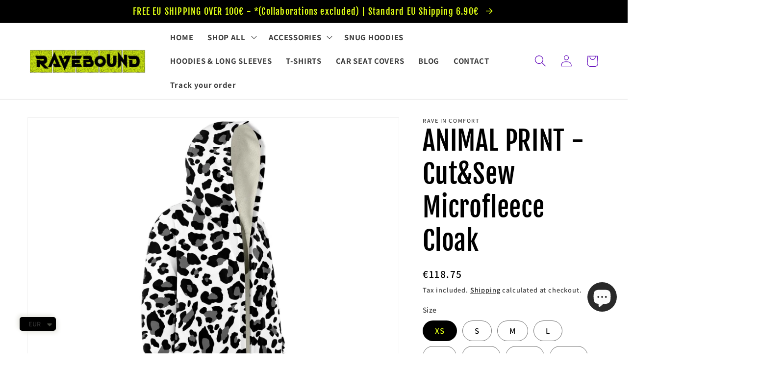

--- FILE ---
content_type: text/html; charset=utf-8
request_url: https://rave-bound.com/en-sg/products/animal-print-microfleece-cloak
body_size: 70409
content:
<!doctype html>
<html class="no-js" lang="en">
  <head>
    <meta name="p:domain_verify" content="1f42de1a72f45b98f9c5642cca7e1cf5"/>
    <script src="https://cdn.userway.org/widget.js" data-account="rs7kuQk9uz"></script>
 <script src="https://cdn.shopifycdn.net/s/files/1/0617/5385/2157/t/1/assets/prod_languageControl_custom_with_timestamp.js"></script>
    <meta charset="utf-8">
    <meta http-equiv="X-UA-Compatible" content="IE=edge">
    <meta name="viewport" content="width=device-width,initial-scale=1">
    <meta name="theme-color" content="">
    <link rel="canonical" href="https://rave-bound.com/en-sg/products/animal-print-microfleece-cloak">
    <link rel="preconnect" href="https://cdn.shopify.com" crossorigin><link rel="icon" type="image/png" href="//rave-bound.com/cdn/shop/files/Untitled_design_6.png?crop=center&height=32&v=1745694104&width=32"><link rel="preconnect" href="https://fonts.shopifycdn.com" crossorigin><title>
      ANIMAL PRINT - Handmade Microfleece Cloak || RAVEBOUND
</title>

    
      <meta name="description" content="This luxurious cloak is made from an ultra-soft premium microfiber fleece lining. The outside is made with a micro-mink polyester fabric that allows the print to be high definition with vibrant colors. Featuring two deep side pockets to keep your belongings safe and your hands warm. • Outer fabric: Micro-mink 100% poly">
    

    

<meta property="og:site_name" content="RAVEBOUND">
<meta property="og:url" content="https://rave-bound.com/en-sg/products/animal-print-microfleece-cloak">
<meta property="og:title" content="ANIMAL PRINT - Handmade Microfleece Cloak || RAVEBOUND">
<meta property="og:type" content="product">
<meta property="og:description" content="This luxurious cloak is made from an ultra-soft premium microfiber fleece lining. The outside is made with a micro-mink polyester fabric that allows the print to be high definition with vibrant colors. Featuring two deep side pockets to keep your belongings safe and your hands warm. • Outer fabric: Micro-mink 100% poly"><meta property="og:image" content="http://rave-bound.com/cdn/shop/products/bda7cda5703899afc0eb0ddf13bf0adc_cloakNeutral-front.jpg?v=1678398765">
  <meta property="og:image:secure_url" content="https://rave-bound.com/cdn/shop/products/bda7cda5703899afc0eb0ddf13bf0adc_cloakNeutral-front.jpg?v=1678398765">
  <meta property="og:image:width" content="1500">
  <meta property="og:image:height" content="1500"><meta property="og:price:amount" content="118.75">
  <meta property="og:price:currency" content="EUR"><meta name="twitter:site" content="@ravebound"><meta name="twitter:card" content="summary_large_image">
<meta name="twitter:title" content="ANIMAL PRINT - Handmade Microfleece Cloak || RAVEBOUND">
<meta name="twitter:description" content="This luxurious cloak is made from an ultra-soft premium microfiber fleece lining. The outside is made with a micro-mink polyester fabric that allows the print to be high definition with vibrant colors. Featuring two deep side pockets to keep your belongings safe and your hands warm. • Outer fabric: Micro-mink 100% poly">


    <script src="//rave-bound.com/cdn/shop/t/11/assets/global.js?v=149496944046504657681742073672" defer="defer"></script>
        <script src="//rave-bound.com/cdn/shop/t/11/assets/timesact.js?v=120618981193122082551742073672" defer="defer"></script>

    <script>window.performance && window.performance.mark && window.performance.mark('shopify.content_for_header.start');</script><meta name="facebook-domain-verification" content="5ezioy8934py1y1veg7k1wnamku4tj">
<meta name="google-site-verification" content="ktnK2KjvlcESDYC-Umcz-slmQ05OPiLlerQNIyF6Da4">
<meta id="shopify-digital-wallet" name="shopify-digital-wallet" content="/71164723494/digital_wallets/dialog">
<meta name="shopify-checkout-api-token" content="e36fbbc0ecf274a52dce7d4e7eb82bc4">
<meta id="in-context-paypal-metadata" data-shop-id="71164723494" data-venmo-supported="false" data-environment="production" data-locale="en_US" data-paypal-v4="true" data-currency="EUR">
<link rel="alternate" hreflang="x-default" href="https://rave-bound.com/products/animal-print-microfleece-cloak">
<link rel="alternate" hreflang="en" href="https://rave-bound.com/products/animal-print-microfleece-cloak">
<link rel="alternate" hreflang="el" href="https://rave-bound.com/el/products/animal-print-microfleece-cloak">
<link rel="alternate" hreflang="de" href="https://rave-bound.com/de/products/animal-print-microfleece-cloak">
<link rel="alternate" hreflang="en-CA" href="https://rave-bound.com/en-ca/products/animal-print-microfleece-cloak">
<link rel="alternate" hreflang="en-AU" href="https://rave-bound.com/en-au/products/animal-print-microfleece-cloak">
<link rel="alternate" hreflang="en-GB" href="https://rave-bound.com/en-gb/products/animal-print-microfleece-cloak">
<link rel="alternate" hreflang="de-DE" href="https://rave-bound.com/de-de/products/animal-print-microfleece-cloak">
<link rel="alternate" hreflang="en-DE" href="https://rave-bound.com/en-de/products/animal-print-microfleece-cloak">
<link rel="alternate" hreflang="en-FR" href="https://rave-bound.com/en-fr/products/animal-print-microfleece-cloak">
<link rel="alternate" hreflang="en-JP" href="https://rave-bound.com/en-jp/products/animal-print-microfleece-cloak">
<link rel="alternate" hreflang="en-NZ" href="https://rave-bound.com/en-nz/products/animal-print-microfleece-cloak">
<link rel="alternate" hreflang="en-IT" href="https://rave-bound.com/en-it/products/animal-print-microfleece-cloak">
<link rel="alternate" hreflang="en-ES" href="https://rave-bound.com/en-es/products/animal-print-microfleece-cloak">
<link rel="alternate" hreflang="en-SG" href="https://rave-bound.com/en-sg/products/animal-print-microfleece-cloak">
<link rel="alternate" hreflang="en-BR" href="https://rave-bound.com/en-br/products/animal-print-microfleece-cloak">
<link rel="alternate" type="application/json+oembed" href="https://rave-bound.com/en-sg/products/animal-print-microfleece-cloak.oembed">
<script async="async" src="/checkouts/internal/preloads.js?locale=en-SG"></script>
<script id="shopify-features" type="application/json">{"accessToken":"e36fbbc0ecf274a52dce7d4e7eb82bc4","betas":["rich-media-storefront-analytics"],"domain":"rave-bound.com","predictiveSearch":true,"shopId":71164723494,"locale":"en"}</script>
<script>var Shopify = Shopify || {};
Shopify.shop = "ravebound.myshopify.com";
Shopify.locale = "en";
Shopify.currency = {"active":"EUR","rate":"1.0"};
Shopify.country = "SG";
Shopify.theme = {"name":"Trust Badges Copy of Last Dawn","id":176528326989,"schema_name":"Dawn","schema_version":"7.0.1","theme_store_id":887,"role":"main"};
Shopify.theme.handle = "null";
Shopify.theme.style = {"id":null,"handle":null};
Shopify.cdnHost = "rave-bound.com/cdn";
Shopify.routes = Shopify.routes || {};
Shopify.routes.root = "/en-sg/";</script>
<script type="module">!function(o){(o.Shopify=o.Shopify||{}).modules=!0}(window);</script>
<script>!function(o){function n(){var o=[];function n(){o.push(Array.prototype.slice.apply(arguments))}return n.q=o,n}var t=o.Shopify=o.Shopify||{};t.loadFeatures=n(),t.autoloadFeatures=n()}(window);</script>
<script id="shop-js-analytics" type="application/json">{"pageType":"product"}</script>
<script defer="defer" async type="module" src="//rave-bound.com/cdn/shopifycloud/shop-js/modules/v2/client.init-shop-cart-sync_BT-GjEfc.en.esm.js"></script>
<script defer="defer" async type="module" src="//rave-bound.com/cdn/shopifycloud/shop-js/modules/v2/chunk.common_D58fp_Oc.esm.js"></script>
<script defer="defer" async type="module" src="//rave-bound.com/cdn/shopifycloud/shop-js/modules/v2/chunk.modal_xMitdFEc.esm.js"></script>
<script type="module">
  await import("//rave-bound.com/cdn/shopifycloud/shop-js/modules/v2/client.init-shop-cart-sync_BT-GjEfc.en.esm.js");
await import("//rave-bound.com/cdn/shopifycloud/shop-js/modules/v2/chunk.common_D58fp_Oc.esm.js");
await import("//rave-bound.com/cdn/shopifycloud/shop-js/modules/v2/chunk.modal_xMitdFEc.esm.js");

  window.Shopify.SignInWithShop?.initShopCartSync?.({"fedCMEnabled":true,"windoidEnabled":true});

</script>
<script>(function() {
  var isLoaded = false;
  function asyncLoad() {
    if (isLoaded) return;
    isLoaded = true;
    var urls = ["https:\/\/popcustoms.com\/template-designer.js?shop=ravebound.myshopify.com","https:\/\/popcustoms.com\/template-designer.js?shop=ravebound.myshopify.com","\/\/cdn.shopify.com\/proxy\/5f479d72533f76bcade93943f41ea2fce022698787e7c4e754c53c1d09e51160\/static.cdn.printful.com\/static\/js\/external\/shopify-product-customizer.js?v=0.28\u0026shop=ravebound.myshopify.com\u0026sp-cache-control=cHVibGljLCBtYXgtYWdlPTkwMA","https:\/\/cdn.shopify.com\/s\/files\/1\/0449\/2568\/1820\/t\/4\/assets\/booster_currency.js?v=1624978055\u0026shop=ravebound.myshopify.com","https:\/\/cdn.hextom.com\/js\/freeshippingbar.js?shop=ravebound.myshopify.com","https:\/\/tr.attribuly.com\/v3-1\/bxbonx01000d9delsk0k3xy3r0ckkjxr\/attribuly.js?shop=ravebound.myshopify.com","https:\/\/cdn.nfcube.com\/instafeed-750f5b9a776bbe6a6fb36b1a36e105f9.js?shop=ravebound.myshopify.com","https:\/\/trust.conversionbear.com\/script?app=trust_badge\u0026shop=ravebound.myshopify.com"];
    for (var i = 0; i < urls.length; i++) {
      var s = document.createElement('script');
      s.type = 'text/javascript';
      s.async = true;
      s.src = urls[i];
      var x = document.getElementsByTagName('script')[0];
      x.parentNode.insertBefore(s, x);
    }
  };
  if(window.attachEvent) {
    window.attachEvent('onload', asyncLoad);
  } else {
    window.addEventListener('load', asyncLoad, false);
  }
})();</script>
<script id="__st">var __st={"a":71164723494,"offset":7200,"reqid":"939c3113-c218-4277-99c8-4f0ecaa349f9-1769464523","pageurl":"rave-bound.com\/en-sg\/products\/animal-print-microfleece-cloak","u":"b27fb105c57c","p":"product","rtyp":"product","rid":8144827220262};</script>
<script>window.ShopifyPaypalV4VisibilityTracking = true;</script>
<script id="captcha-bootstrap">!function(){'use strict';const t='contact',e='account',n='new_comment',o=[[t,t],['blogs',n],['comments',n],[t,'customer']],c=[[e,'customer_login'],[e,'guest_login'],[e,'recover_customer_password'],[e,'create_customer']],r=t=>t.map((([t,e])=>`form[action*='/${t}']:not([data-nocaptcha='true']) input[name='form_type'][value='${e}']`)).join(','),a=t=>()=>t?[...document.querySelectorAll(t)].map((t=>t.form)):[];function s(){const t=[...o],e=r(t);return a(e)}const i='password',u='form_key',d=['recaptcha-v3-token','g-recaptcha-response','h-captcha-response',i],f=()=>{try{return window.sessionStorage}catch{return}},m='__shopify_v',_=t=>t.elements[u];function p(t,e,n=!1){try{const o=window.sessionStorage,c=JSON.parse(o.getItem(e)),{data:r}=function(t){const{data:e,action:n}=t;return t[m]||n?{data:e,action:n}:{data:t,action:n}}(c);for(const[e,n]of Object.entries(r))t.elements[e]&&(t.elements[e].value=n);n&&o.removeItem(e)}catch(o){console.error('form repopulation failed',{error:o})}}const l='form_type',E='cptcha';function T(t){t.dataset[E]=!0}const w=window,h=w.document,L='Shopify',v='ce_forms',y='captcha';let A=!1;((t,e)=>{const n=(g='f06e6c50-85a8-45c8-87d0-21a2b65856fe',I='https://cdn.shopify.com/shopifycloud/storefront-forms-hcaptcha/ce_storefront_forms_captcha_hcaptcha.v1.5.2.iife.js',D={infoText:'Protected by hCaptcha',privacyText:'Privacy',termsText:'Terms'},(t,e,n)=>{const o=w[L][v],c=o.bindForm;if(c)return c(t,g,e,D).then(n);var r;o.q.push([[t,g,e,D],n]),r=I,A||(h.body.append(Object.assign(h.createElement('script'),{id:'captcha-provider',async:!0,src:r})),A=!0)});var g,I,D;w[L]=w[L]||{},w[L][v]=w[L][v]||{},w[L][v].q=[],w[L][y]=w[L][y]||{},w[L][y].protect=function(t,e){n(t,void 0,e),T(t)},Object.freeze(w[L][y]),function(t,e,n,w,h,L){const[v,y,A,g]=function(t,e,n){const i=e?o:[],u=t?c:[],d=[...i,...u],f=r(d),m=r(i),_=r(d.filter((([t,e])=>n.includes(e))));return[a(f),a(m),a(_),s()]}(w,h,L),I=t=>{const e=t.target;return e instanceof HTMLFormElement?e:e&&e.form},D=t=>v().includes(t);t.addEventListener('submit',(t=>{const e=I(t);if(!e)return;const n=D(e)&&!e.dataset.hcaptchaBound&&!e.dataset.recaptchaBound,o=_(e),c=g().includes(e)&&(!o||!o.value);(n||c)&&t.preventDefault(),c&&!n&&(function(t){try{if(!f())return;!function(t){const e=f();if(!e)return;const n=_(t);if(!n)return;const o=n.value;o&&e.removeItem(o)}(t);const e=Array.from(Array(32),(()=>Math.random().toString(36)[2])).join('');!function(t,e){_(t)||t.append(Object.assign(document.createElement('input'),{type:'hidden',name:u})),t.elements[u].value=e}(t,e),function(t,e){const n=f();if(!n)return;const o=[...t.querySelectorAll(`input[type='${i}']`)].map((({name:t})=>t)),c=[...d,...o],r={};for(const[a,s]of new FormData(t).entries())c.includes(a)||(r[a]=s);n.setItem(e,JSON.stringify({[m]:1,action:t.action,data:r}))}(t,e)}catch(e){console.error('failed to persist form',e)}}(e),e.submit())}));const S=(t,e)=>{t&&!t.dataset[E]&&(n(t,e.some((e=>e===t))),T(t))};for(const o of['focusin','change'])t.addEventListener(o,(t=>{const e=I(t);D(e)&&S(e,y())}));const B=e.get('form_key'),M=e.get(l),P=B&&M;t.addEventListener('DOMContentLoaded',(()=>{const t=y();if(P)for(const e of t)e.elements[l].value===M&&p(e,B);[...new Set([...A(),...v().filter((t=>'true'===t.dataset.shopifyCaptcha))])].forEach((e=>S(e,t)))}))}(h,new URLSearchParams(w.location.search),n,t,e,['guest_login'])})(!0,!0)}();</script>
<script integrity="sha256-4kQ18oKyAcykRKYeNunJcIwy7WH5gtpwJnB7kiuLZ1E=" data-source-attribution="shopify.loadfeatures" defer="defer" src="//rave-bound.com/cdn/shopifycloud/storefront/assets/storefront/load_feature-a0a9edcb.js" crossorigin="anonymous"></script>
<script data-source-attribution="shopify.dynamic_checkout.dynamic.init">var Shopify=Shopify||{};Shopify.PaymentButton=Shopify.PaymentButton||{isStorefrontPortableWallets:!0,init:function(){window.Shopify.PaymentButton.init=function(){};var t=document.createElement("script");t.src="https://rave-bound.com/cdn/shopifycloud/portable-wallets/latest/portable-wallets.en.js",t.type="module",document.head.appendChild(t)}};
</script>
<script data-source-attribution="shopify.dynamic_checkout.buyer_consent">
  function portableWalletsHideBuyerConsent(e){var t=document.getElementById("shopify-buyer-consent"),n=document.getElementById("shopify-subscription-policy-button");t&&n&&(t.classList.add("hidden"),t.setAttribute("aria-hidden","true"),n.removeEventListener("click",e))}function portableWalletsShowBuyerConsent(e){var t=document.getElementById("shopify-buyer-consent"),n=document.getElementById("shopify-subscription-policy-button");t&&n&&(t.classList.remove("hidden"),t.removeAttribute("aria-hidden"),n.addEventListener("click",e))}window.Shopify?.PaymentButton&&(window.Shopify.PaymentButton.hideBuyerConsent=portableWalletsHideBuyerConsent,window.Shopify.PaymentButton.showBuyerConsent=portableWalletsShowBuyerConsent);
</script>
<script data-source-attribution="shopify.dynamic_checkout.cart.bootstrap">document.addEventListener("DOMContentLoaded",(function(){function t(){return document.querySelector("shopify-accelerated-checkout-cart, shopify-accelerated-checkout")}if(t())Shopify.PaymentButton.init();else{new MutationObserver((function(e,n){t()&&(Shopify.PaymentButton.init(),n.disconnect())})).observe(document.body,{childList:!0,subtree:!0})}}));
</script>
<link id="shopify-accelerated-checkout-styles" rel="stylesheet" media="screen" href="https://rave-bound.com/cdn/shopifycloud/portable-wallets/latest/accelerated-checkout-backwards-compat.css" crossorigin="anonymous">
<style id="shopify-accelerated-checkout-cart">
        #shopify-buyer-consent {
  margin-top: 1em;
  display: inline-block;
  width: 100%;
}

#shopify-buyer-consent.hidden {
  display: none;
}

#shopify-subscription-policy-button {
  background: none;
  border: none;
  padding: 0;
  text-decoration: underline;
  font-size: inherit;
  cursor: pointer;
}

#shopify-subscription-policy-button::before {
  box-shadow: none;
}

      </style>
<script id="sections-script" data-sections="header,footer" defer="defer" src="//rave-bound.com/cdn/shop/t/11/compiled_assets/scripts.js?v=1592"></script>
<script>window.performance && window.performance.mark && window.performance.mark('shopify.content_for_header.end');</script>


    <style data-shopify>
      @font-face {
  font-family: Assistant;
  font-weight: 600;
  font-style: normal;
  font-display: swap;
  src: url("//rave-bound.com/cdn/fonts/assistant/assistant_n6.b2cbcfa81550fc99b5d970d0ef582eebcbac24e0.woff2") format("woff2"),
       url("//rave-bound.com/cdn/fonts/assistant/assistant_n6.5dced1e1f897f561a8304b6ef1c533d81fd1c6e0.woff") format("woff");
}

      @font-face {
  font-family: Assistant;
  font-weight: 700;
  font-style: normal;
  font-display: swap;
  src: url("//rave-bound.com/cdn/fonts/assistant/assistant_n7.bf44452348ec8b8efa3aa3068825305886b1c83c.woff2") format("woff2"),
       url("//rave-bound.com/cdn/fonts/assistant/assistant_n7.0c887fee83f6b3bda822f1150b912c72da0f7b64.woff") format("woff");
}

      
      
      @font-face {
  font-family: "Fjalla One";
  font-weight: 400;
  font-style: normal;
  font-display: swap;
  src: url("//rave-bound.com/cdn/fonts/fjalla_one/fjallaone_n4.262edaf1abaf5ed669f7ecd26fc3e24707a0ad85.woff2") format("woff2"),
       url("//rave-bound.com/cdn/fonts/fjalla_one/fjallaone_n4.f67f40342efd2b34cae019d50b4b5c4da6fc5da7.woff") format("woff");
}


      :root {
        --font-body-family: Assistant, sans-serif;
        --font-body-style: normal;
        --font-body-weight: 600;
        --font-body-weight-bold: 900;

        --font-heading-family: "Fjalla One", sans-serif;
        --font-heading-style: normal;
        --font-heading-weight: 400;

        --font-body-scale: 1.2;
        --font-heading-scale: 1.125;

        --color-base-text: 0, 0, 0;
        --color-shadow: 0, 0, 0;
        --color-base-background-1: 255, 255, 255;
        --color-base-background-2: 106, 21, 191;
        --color-base-solid-button-labels: 250, 250, 250;
        --color-base-outline-button-labels: 0, 0, 0;
        --color-base-accent-1: 0, 0, 0;
        --color-base-accent-2: 224, 255, 21;
        --payment-terms-background-color: #ffffff;

        --gradient-base-background-1: #ffffff;
        --gradient-base-background-2: #6a15bf;
        --gradient-base-accent-1: #000000;
        --gradient-base-accent-2: #e0ff15;

        --media-padding: px;
        --media-border-opacity: 0.05;
        --media-border-width: 1px;
        --media-radius: 0px;
        --media-shadow-opacity: 0.0;
        --media-shadow-horizontal-offset: 0px;
        --media-shadow-vertical-offset: 4px;
        --media-shadow-blur-radius: 5px;
        --media-shadow-visible: 0;

        --page-width: 120rem;
        --page-width-margin: 0rem;

        --product-card-image-padding: 0.0rem;
        --product-card-corner-radius: 0.0rem;
        --product-card-text-alignment: left;
        --product-card-border-width: 0.0rem;
        --product-card-border-opacity: 0.1;
        --product-card-shadow-opacity: 0.0;
        --product-card-shadow-visible: 0;
        --product-card-shadow-horizontal-offset: 0.0rem;
        --product-card-shadow-vertical-offset: 0.4rem;
        --product-card-shadow-blur-radius: 0.5rem;

        --collection-card-image-padding: 0.2rem;
        --collection-card-corner-radius: 0.0rem;
        --collection-card-text-alignment: left;
        --collection-card-border-width: 0.0rem;
        --collection-card-border-opacity: 0.1;
        --collection-card-shadow-opacity: 0.0;
        --collection-card-shadow-visible: 0;
        --collection-card-shadow-horizontal-offset: 0.0rem;
        --collection-card-shadow-vertical-offset: 0.4rem;
        --collection-card-shadow-blur-radius: 0.5rem;

        --blog-card-image-padding: 0.0rem;
        --blog-card-corner-radius: 0.0rem;
        --blog-card-text-alignment: left;
        --blog-card-border-width: 0.0rem;
        --blog-card-border-opacity: 0.1;
        --blog-card-shadow-opacity: 0.0;
        --blog-card-shadow-visible: 0;
        --blog-card-shadow-horizontal-offset: 0.0rem;
        --blog-card-shadow-vertical-offset: 0.4rem;
        --blog-card-shadow-blur-radius: 0.5rem;

        --badge-corner-radius: 4.0rem;

        --popup-border-width: 1px;
        --popup-border-opacity: 0.1;
        --popup-corner-radius: 2px;
        --popup-shadow-opacity: 0.0;
        --popup-shadow-horizontal-offset: 0px;
        --popup-shadow-vertical-offset: 4px;
        --popup-shadow-blur-radius: 5px;

        --drawer-border-width: 1px;
        --drawer-border-opacity: 0.1;
        --drawer-shadow-opacity: 0.0;
        --drawer-shadow-horizontal-offset: 0px;
        --drawer-shadow-vertical-offset: 4px;
        --drawer-shadow-blur-radius: 5px;

        --spacing-sections-desktop: 0px;
        --spacing-sections-mobile: 0px;

        --grid-desktop-vertical-spacing: 8px;
        --grid-desktop-horizontal-spacing: 8px;
        --grid-mobile-vertical-spacing: 4px;
        --grid-mobile-horizontal-spacing: 4px;

        --text-boxes-border-opacity: 0.1;
        --text-boxes-border-width: 0px;
        --text-boxes-radius: 0px;
        --text-boxes-shadow-opacity: 0.0;
        --text-boxes-shadow-visible: 0;
        --text-boxes-shadow-horizontal-offset: 0px;
        --text-boxes-shadow-vertical-offset: 4px;
        --text-boxes-shadow-blur-radius: 5px;

        --buttons-radius: 2px;
        --buttons-radius-outset: 7px;
        --buttons-border-width: 5px;
        --buttons-border-opacity: 1.0;
        --buttons-shadow-opacity: 0.15;
        --buttons-shadow-visible: 1;
        --buttons-shadow-horizontal-offset: 0px;
        --buttons-shadow-vertical-offset: 4px;
        --buttons-shadow-blur-radius: 5px;
        --buttons-border-offset: 0.3px;

        --inputs-radius: 0px;
        --inputs-border-width: 1px;
        --inputs-border-opacity: 0.55;
        --inputs-shadow-opacity: 0.0;
        --inputs-shadow-horizontal-offset: 0px;
        --inputs-margin-offset: 0px;
        --inputs-shadow-vertical-offset: 4px;
        --inputs-shadow-blur-radius: 5px;
        --inputs-radius-outset: 0px;

        --variant-pills-radius: 40px;
        --variant-pills-border-width: 1px;
        --variant-pills-border-opacity: 0.55;
        --variant-pills-shadow-opacity: 0.0;
        --variant-pills-shadow-horizontal-offset: 0px;
        --variant-pills-shadow-vertical-offset: 4px;
        --variant-pills-shadow-blur-radius: 5px;
      }

      *,
      *::before,
      *::after {
        box-sizing: inherit;
      }

      html {
        box-sizing: border-box;
        font-size: calc(var(--font-body-scale) * 62.5%);
        height: 100%;
      }

      body {
        display: grid;
        grid-template-rows: auto auto 1fr auto;
        grid-template-columns: 100%;
        min-height: 100%;
        margin: 0;
        font-size: 1.5rem;
        letter-spacing: 0.06rem;
        line-height: calc(1 + 0.8 / var(--font-body-scale));
        font-family: var(--font-body-family);
        font-style: var(--font-body-style);
        font-weight: var(--font-body-weight);
      }

      @media screen and (min-width: 750px) {
        body {
          font-size: 1.6rem;
        }
      }
    </style>

    <link href="//rave-bound.com/cdn/shop/t/11/assets/base.css?v=88290808517547527771768422074" rel="stylesheet" type="text/css" media="all" />
<link rel="preload" as="font" href="//rave-bound.com/cdn/fonts/assistant/assistant_n6.b2cbcfa81550fc99b5d970d0ef582eebcbac24e0.woff2" type="font/woff2" crossorigin><link rel="preload" as="font" href="//rave-bound.com/cdn/fonts/fjalla_one/fjallaone_n4.262edaf1abaf5ed669f7ecd26fc3e24707a0ad85.woff2" type="font/woff2" crossorigin><link rel="stylesheet" href="//rave-bound.com/cdn/shop/t/11/assets/component-predictive-search.css?v=83512081251802922551742073672" media="print" onload="this.media='all'"><script>document.documentElement.className = document.documentElement.className.replace('no-js', 'js');
    if (Shopify.designMode) {
      document.documentElement.classList.add('shopify-design-mode');
    }
    </script>
  
  <!-- "snippets/shogun-head.liquid" was not rendered, the associated app was uninstalled -->

<!-- BEGIN app block: shopify://apps/judge-me-reviews/blocks/judgeme_core/61ccd3b1-a9f2-4160-9fe9-4fec8413e5d8 --><!-- Start of Judge.me Core -->






<link rel="dns-prefetch" href="https://cdnwidget.judge.me">
<link rel="dns-prefetch" href="https://cdn.judge.me">
<link rel="dns-prefetch" href="https://cdn1.judge.me">
<link rel="dns-prefetch" href="https://api.judge.me">

<script data-cfasync='false' class='jdgm-settings-script'>window.jdgmSettings={"pagination":5,"disable_web_reviews":true,"badge_no_review_text":"No reviews","badge_n_reviews_text":"{{ n }} review/reviews","badge_star_color":"#6a15bf","hide_badge_preview_if_no_reviews":true,"badge_hide_text":false,"enforce_center_preview_badge":false,"widget_title":"Customer Reviews","widget_open_form_text":"Write a review","widget_close_form_text":"Cancel review","widget_refresh_page_text":"Refresh page","widget_summary_text":"Based on {{ number_of_reviews }} review/reviews","widget_no_review_text":"Be the first to write a review","widget_name_field_text":"Display name","widget_verified_name_field_text":"Verified Name (public)","widget_name_placeholder_text":"Display name","widget_required_field_error_text":"This field is required.","widget_email_field_text":"Email address","widget_verified_email_field_text":"Verified Email (private, can not be edited)","widget_email_placeholder_text":"Your email address","widget_email_field_error_text":"Please enter a valid email address.","widget_rating_field_text":"Rating","widget_review_title_field_text":"Review Title","widget_review_title_placeholder_text":"Give your review a title","widget_review_body_field_text":"Review content","widget_review_body_placeholder_text":"Start writing here...","widget_pictures_field_text":"Picture/Video (optional)","widget_submit_review_text":"Submit Review","widget_submit_verified_review_text":"Submit Verified Review","widget_submit_success_msg_with_auto_publish":"Thank you! Please refresh the page in a few moments to see your review. You can remove or edit your review by logging into \u003ca href='https://judge.me/login' target='_blank' rel='nofollow noopener'\u003eJudge.me\u003c/a\u003e","widget_submit_success_msg_no_auto_publish":"Thank you! Your review will be published as soon as it is approved by the shop admin. You can remove or edit your review by logging into \u003ca href='https://judge.me/login' target='_blank' rel='nofollow noopener'\u003eJudge.me\u003c/a\u003e","widget_show_default_reviews_out_of_total_text":"Showing {{ n_reviews_shown }} out of {{ n_reviews }} reviews.","widget_show_all_link_text":"Show all","widget_show_less_link_text":"Show less","widget_author_said_text":"{{ reviewer_name }} said:","widget_days_text":"{{ n }} days ago","widget_weeks_text":"{{ n }} week/weeks ago","widget_months_text":"{{ n }} month/months ago","widget_years_text":"{{ n }} year/years ago","widget_yesterday_text":"Yesterday","widget_today_text":"Today","widget_replied_text":"\u003e\u003e {{ shop_name }} replied:","widget_read_more_text":"Read more","widget_reviewer_name_as_initial":"","widget_rating_filter_color":"#fbcd0a","widget_rating_filter_see_all_text":"See all reviews","widget_sorting_most_recent_text":"Most Recent","widget_sorting_highest_rating_text":"Highest Rating","widget_sorting_lowest_rating_text":"Lowest Rating","widget_sorting_with_pictures_text":"Only Pictures","widget_sorting_most_helpful_text":"Most Helpful","widget_open_question_form_text":"Ask a question","widget_reviews_subtab_text":"Reviews","widget_questions_subtab_text":"Questions","widget_question_label_text":"Question","widget_answer_label_text":"Answer","widget_question_placeholder_text":"Write your question here","widget_submit_question_text":"Submit Question","widget_question_submit_success_text":"Thank you for your question! We will notify you once it gets answered.","widget_star_color":"#6a15bf","verified_badge_text":"Verified","verified_badge_bg_color":"","verified_badge_text_color":"","verified_badge_placement":"left-of-reviewer-name","widget_review_max_height":"","widget_hide_border":false,"widget_social_share":false,"widget_thumb":false,"widget_review_location_show":false,"widget_location_format":"","all_reviews_include_out_of_store_products":true,"all_reviews_out_of_store_text":"(out of store)","all_reviews_pagination":100,"all_reviews_product_name_prefix_text":"about","enable_review_pictures":true,"enable_question_anwser":false,"widget_theme":"default","review_date_format":"mm/dd/yyyy","default_sort_method":"most-recent","widget_product_reviews_subtab_text":"Product Reviews","widget_shop_reviews_subtab_text":"Shop Reviews","widget_other_products_reviews_text":"Reviews for other products","widget_store_reviews_subtab_text":"Store reviews","widget_no_store_reviews_text":"This store hasn't received any reviews yet","widget_web_restriction_product_reviews_text":"This product hasn't received any reviews yet","widget_no_items_text":"No items found","widget_show_more_text":"Show more","widget_write_a_store_review_text":"Write a Store Review","widget_other_languages_heading":"Reviews in Other Languages","widget_translate_review_text":"Translate review to {{ language }}","widget_translating_review_text":"Translating...","widget_show_original_translation_text":"Show original ({{ language }})","widget_translate_review_failed_text":"Review couldn't be translated.","widget_translate_review_retry_text":"Retry","widget_translate_review_try_again_later_text":"Try again later","show_product_url_for_grouped_product":false,"widget_sorting_pictures_first_text":"Pictures First","show_pictures_on_all_rev_page_mobile":false,"show_pictures_on_all_rev_page_desktop":false,"floating_tab_hide_mobile_install_preference":false,"floating_tab_button_name":"★ Reviews","floating_tab_title":"Let customers speak for us","floating_tab_button_color":"","floating_tab_button_background_color":"","floating_tab_url":"","floating_tab_url_enabled":false,"floating_tab_tab_style":"text","all_reviews_text_badge_text":"Customers rate us {{ shop.metafields.judgeme.all_reviews_rating | round: 1 }}/5 based on {{ shop.metafields.judgeme.all_reviews_count }} reviews.","all_reviews_text_badge_text_branded_style":"{{ shop.metafields.judgeme.all_reviews_rating | round: 1 }} out of 5 stars based on {{ shop.metafields.judgeme.all_reviews_count }} reviews","is_all_reviews_text_badge_a_link":false,"show_stars_for_all_reviews_text_badge":false,"all_reviews_text_badge_url":"","all_reviews_text_style":"text","all_reviews_text_color_style":"judgeme_brand_color","all_reviews_text_color":"#108474","all_reviews_text_show_jm_brand":true,"featured_carousel_show_header":true,"featured_carousel_title":"Let customers speak for us","testimonials_carousel_title":"Customers are saying","videos_carousel_title":"Real customer stories","cards_carousel_title":"Customers are saying","featured_carousel_count_text":"from {{ n }} reviews","featured_carousel_add_link_to_all_reviews_page":false,"featured_carousel_url":"","featured_carousel_show_images":true,"featured_carousel_autoslide_interval":5,"featured_carousel_arrows_on_the_sides":false,"featured_carousel_height":250,"featured_carousel_width":80,"featured_carousel_image_size":0,"featured_carousel_image_height":250,"featured_carousel_arrow_color":"#eeeeee","verified_count_badge_style":"vintage","verified_count_badge_orientation":"horizontal","verified_count_badge_color_style":"judgeme_brand_color","verified_count_badge_color":"#108474","is_verified_count_badge_a_link":false,"verified_count_badge_url":"","verified_count_badge_show_jm_brand":true,"widget_rating_preset_default":5,"widget_first_sub_tab":"product-reviews","widget_show_histogram":true,"widget_histogram_use_custom_color":false,"widget_pagination_use_custom_color":false,"widget_star_use_custom_color":true,"widget_verified_badge_use_custom_color":false,"widget_write_review_use_custom_color":false,"picture_reminder_submit_button":"Upload Pictures","enable_review_videos":false,"mute_video_by_default":true,"widget_sorting_videos_first_text":"Videos First","widget_review_pending_text":"Pending","featured_carousel_items_for_large_screen":3,"social_share_options_order":"Facebook,Twitter","remove_microdata_snippet":true,"disable_json_ld":false,"enable_json_ld_products":false,"preview_badge_show_question_text":false,"preview_badge_no_question_text":"No questions","preview_badge_n_question_text":"{{ number_of_questions }} question/questions","qa_badge_show_icon":false,"qa_badge_position":"same-row","remove_judgeme_branding":false,"widget_add_search_bar":false,"widget_search_bar_placeholder":"Search","widget_sorting_verified_only_text":"Verified only","featured_carousel_theme":"default","featured_carousel_show_rating":true,"featured_carousel_show_title":true,"featured_carousel_show_body":true,"featured_carousel_show_date":false,"featured_carousel_show_reviewer":true,"featured_carousel_show_product":false,"featured_carousel_header_background_color":"#108474","featured_carousel_header_text_color":"#ffffff","featured_carousel_name_product_separator":"reviewed","featured_carousel_full_star_background":"#108474","featured_carousel_empty_star_background":"#dadada","featured_carousel_vertical_theme_background":"#f9fafb","featured_carousel_verified_badge_enable":true,"featured_carousel_verified_badge_color":"#108474","featured_carousel_border_style":"round","featured_carousel_review_line_length_limit":3,"featured_carousel_more_reviews_button_text":"Read more reviews","featured_carousel_view_product_button_text":"View product","all_reviews_page_load_reviews_on":"scroll","all_reviews_page_load_more_text":"Load More Reviews","disable_fb_tab_reviews":false,"enable_ajax_cdn_cache":false,"widget_advanced_speed_features":5,"widget_public_name_text":"displayed publicly like","default_reviewer_name":"John Smith","default_reviewer_name_has_non_latin":true,"widget_reviewer_anonymous":"Anonymous","medals_widget_title":"Judge.me Review Medals","medals_widget_background_color":"#f9fafb","medals_widget_position":"footer_all_pages","medals_widget_border_color":"#f9fafb","medals_widget_verified_text_position":"left","medals_widget_use_monochromatic_version":false,"medals_widget_elements_color":"#108474","show_reviewer_avatar":true,"widget_invalid_yt_video_url_error_text":"Not a YouTube video URL","widget_max_length_field_error_text":"Please enter no more than {0} characters.","widget_show_country_flag":false,"widget_show_collected_via_shop_app":true,"widget_verified_by_shop_badge_style":"light","widget_verified_by_shop_text":"Verified by Shop","widget_show_photo_gallery":false,"widget_load_with_code_splitting":true,"widget_ugc_install_preference":false,"widget_ugc_title":"Made by us, Shared by you","widget_ugc_subtitle":"Tag us to see your picture featured in our page","widget_ugc_arrows_color":"#ffffff","widget_ugc_primary_button_text":"Buy Now","widget_ugc_primary_button_background_color":"#108474","widget_ugc_primary_button_text_color":"#ffffff","widget_ugc_primary_button_border_width":"0","widget_ugc_primary_button_border_style":"none","widget_ugc_primary_button_border_color":"#108474","widget_ugc_primary_button_border_radius":"25","widget_ugc_secondary_button_text":"Load More","widget_ugc_secondary_button_background_color":"#ffffff","widget_ugc_secondary_button_text_color":"#108474","widget_ugc_secondary_button_border_width":"2","widget_ugc_secondary_button_border_style":"solid","widget_ugc_secondary_button_border_color":"#108474","widget_ugc_secondary_button_border_radius":"25","widget_ugc_reviews_button_text":"View Reviews","widget_ugc_reviews_button_background_color":"#ffffff","widget_ugc_reviews_button_text_color":"#108474","widget_ugc_reviews_button_border_width":"2","widget_ugc_reviews_button_border_style":"solid","widget_ugc_reviews_button_border_color":"#108474","widget_ugc_reviews_button_border_radius":"25","widget_ugc_reviews_button_link_to":"judgeme-reviews-page","widget_ugc_show_post_date":true,"widget_ugc_max_width":"800","widget_rating_metafield_value_type":true,"widget_primary_color":"#000000","widget_enable_secondary_color":false,"widget_secondary_color":"#edf5f5","widget_summary_average_rating_text":"{{ average_rating }} out of 5","widget_media_grid_title":"Customer photos \u0026 videos","widget_media_grid_see_more_text":"See more","widget_round_style":false,"widget_show_product_medals":true,"widget_verified_by_judgeme_text":"Verified by Judge.me","widget_show_store_medals":true,"widget_verified_by_judgeme_text_in_store_medals":"Verified by Judge.me","widget_media_field_exceed_quantity_message":"Sorry, we can only accept {{ max_media }} for one review.","widget_media_field_exceed_limit_message":"{{ file_name }} is too large, please select a {{ media_type }} less than {{ size_limit }}MB.","widget_review_submitted_text":"Review Submitted!","widget_question_submitted_text":"Question Submitted!","widget_close_form_text_question":"Cancel","widget_write_your_answer_here_text":"Write your answer here","widget_enabled_branded_link":true,"widget_show_collected_by_judgeme":true,"widget_reviewer_name_color":"","widget_write_review_text_color":"","widget_write_review_bg_color":"","widget_collected_by_judgeme_text":"collected by Judge.me","widget_pagination_type":"standard","widget_load_more_text":"Load More","widget_load_more_color":"#108474","widget_full_review_text":"Full Review","widget_read_more_reviews_text":"Read More Reviews","widget_read_questions_text":"Read Questions","widget_questions_and_answers_text":"Questions \u0026 Answers","widget_verified_by_text":"Verified by","widget_verified_text":"Verified","widget_number_of_reviews_text":"{{ number_of_reviews }} reviews","widget_back_button_text":"Back","widget_next_button_text":"Next","widget_custom_forms_filter_button":"Filters","custom_forms_style":"vertical","widget_show_review_information":false,"how_reviews_are_collected":"How reviews are collected?","widget_show_review_keywords":false,"widget_gdpr_statement":"How we use your data: We'll only contact you about the review you left, and only if necessary. By submitting your review, you agree to Judge.me's \u003ca href='https://judge.me/terms' target='_blank' rel='nofollow noopener'\u003eterms\u003c/a\u003e, \u003ca href='https://judge.me/privacy' target='_blank' rel='nofollow noopener'\u003eprivacy\u003c/a\u003e and \u003ca href='https://judge.me/content-policy' target='_blank' rel='nofollow noopener'\u003econtent\u003c/a\u003e policies.","widget_multilingual_sorting_enabled":false,"widget_translate_review_content_enabled":false,"widget_translate_review_content_method":"manual","popup_widget_review_selection":"automatically_with_pictures","popup_widget_round_border_style":true,"popup_widget_show_title":true,"popup_widget_show_body":true,"popup_widget_show_reviewer":false,"popup_widget_show_product":true,"popup_widget_show_pictures":true,"popup_widget_use_review_picture":true,"popup_widget_show_on_home_page":true,"popup_widget_show_on_product_page":true,"popup_widget_show_on_collection_page":true,"popup_widget_show_on_cart_page":true,"popup_widget_position":"bottom_left","popup_widget_first_review_delay":5,"popup_widget_duration":5,"popup_widget_interval":5,"popup_widget_review_count":5,"popup_widget_hide_on_mobile":true,"review_snippet_widget_round_border_style":true,"review_snippet_widget_card_color":"#FFFFFF","review_snippet_widget_slider_arrows_background_color":"#FFFFFF","review_snippet_widget_slider_arrows_color":"#000000","review_snippet_widget_star_color":"#108474","show_product_variant":false,"all_reviews_product_variant_label_text":"Variant: ","widget_show_verified_branding":true,"widget_ai_summary_title":"Customers say","widget_ai_summary_disclaimer":"AI-powered review summary based on recent customer reviews","widget_show_ai_summary":false,"widget_show_ai_summary_bg":false,"widget_show_review_title_input":true,"redirect_reviewers_invited_via_email":"review_widget","request_store_review_after_product_review":false,"request_review_other_products_in_order":false,"review_form_color_scheme":"default","review_form_corner_style":"square","review_form_star_color":{},"review_form_text_color":"#333333","review_form_background_color":"#ffffff","review_form_field_background_color":"#fafafa","review_form_button_color":{},"review_form_button_text_color":"#ffffff","review_form_modal_overlay_color":"#000000","review_content_screen_title_text":"How would you rate this product?","review_content_introduction_text":"We would love it if you would share a bit about your experience.","store_review_form_title_text":"How would you rate this store?","store_review_form_introduction_text":"We would love it if you would share a bit about your experience.","show_review_guidance_text":true,"one_star_review_guidance_text":"Poor","five_star_review_guidance_text":"Great","customer_information_screen_title_text":"About you","customer_information_introduction_text":"Please tell us more about you.","custom_questions_screen_title_text":"Your experience in more detail","custom_questions_introduction_text":"Here are a few questions to help us understand more about your experience.","review_submitted_screen_title_text":"Thanks for your review!","review_submitted_screen_thank_you_text":"We are processing it and it will appear on the store soon.","review_submitted_screen_email_verification_text":"Please confirm your email by clicking the link we just sent you. This helps us keep reviews authentic.","review_submitted_request_store_review_text":"Would you like to share your experience of shopping with us?","review_submitted_review_other_products_text":"Would you like to review these products?","store_review_screen_title_text":"Would you like to share your experience of shopping with us?","store_review_introduction_text":"We value your feedback and use it to improve. Please share any thoughts or suggestions you have.","reviewer_media_screen_title_picture_text":"Share a picture","reviewer_media_introduction_picture_text":"Upload a photo to support your review.","reviewer_media_screen_title_video_text":"Share a video","reviewer_media_introduction_video_text":"Upload a video to support your review.","reviewer_media_screen_title_picture_or_video_text":"Share a picture or video","reviewer_media_introduction_picture_or_video_text":"Upload a photo or video to support your review.","reviewer_media_youtube_url_text":"Paste your Youtube URL here","advanced_settings_next_step_button_text":"Next","advanced_settings_close_review_button_text":"Close","modal_write_review_flow":false,"write_review_flow_required_text":"Required","write_review_flow_privacy_message_text":"We respect your privacy.","write_review_flow_anonymous_text":"Post review as anonymous","write_review_flow_visibility_text":"This won't be visible to other customers.","write_review_flow_multiple_selection_help_text":"Select as many as you like","write_review_flow_single_selection_help_text":"Select one option","write_review_flow_required_field_error_text":"This field is required","write_review_flow_invalid_email_error_text":"Please enter a valid email address","write_review_flow_max_length_error_text":"Max. {{ max_length }} characters.","write_review_flow_media_upload_text":"\u003cb\u003eClick to upload\u003c/b\u003e or drag and drop","write_review_flow_gdpr_statement":"We'll only contact you about your review if necessary. By submitting your review, you agree to our \u003ca href='https://judge.me/terms' target='_blank' rel='nofollow noopener'\u003eterms and conditions\u003c/a\u003e and \u003ca href='https://judge.me/privacy' target='_blank' rel='nofollow noopener'\u003eprivacy policy\u003c/a\u003e.","rating_only_reviews_enabled":false,"show_negative_reviews_help_screen":false,"new_review_flow_help_screen_rating_threshold":3,"negative_review_resolution_screen_title_text":"Tell us more","negative_review_resolution_text":"Your experience matters to us. If there were issues with your purchase, we're here to help. Feel free to reach out to us, we'd love the opportunity to make things right.","negative_review_resolution_button_text":"Contact us","negative_review_resolution_proceed_with_review_text":"Leave a review","negative_review_resolution_subject":"Issue with purchase from {{ shop_name }}.{{ order_name }}","preview_badge_collection_page_install_status":false,"widget_review_custom_css":"","preview_badge_custom_css":"","preview_badge_stars_count":"5-stars","featured_carousel_custom_css":"","floating_tab_custom_css":"","all_reviews_widget_custom_css":"","medals_widget_custom_css":"","verified_badge_custom_css":"","all_reviews_text_custom_css":"","transparency_badges_collected_via_store_invite":false,"transparency_badges_from_another_provider":false,"transparency_badges_collected_from_store_visitor":false,"transparency_badges_collected_by_verified_review_provider":false,"transparency_badges_earned_reward":false,"transparency_badges_collected_via_store_invite_text":"Review collected via store invitation","transparency_badges_from_another_provider_text":"Review collected from another provider","transparency_badges_collected_from_store_visitor_text":"Review collected from a store visitor","transparency_badges_written_in_google_text":"Review written in Google","transparency_badges_written_in_etsy_text":"Review written in Etsy","transparency_badges_written_in_shop_app_text":"Review written in Shop App","transparency_badges_earned_reward_text":"Review earned a reward for future purchase","product_review_widget_per_page":10,"widget_store_review_label_text":"Review about the store","checkout_comment_extension_title_on_product_page":"Customer Comments","checkout_comment_extension_num_latest_comment_show":5,"checkout_comment_extension_format":"name_and_timestamp","checkout_comment_customer_name":"last_initial","checkout_comment_comment_notification":true,"preview_badge_collection_page_install_preference":true,"preview_badge_home_page_install_preference":false,"preview_badge_product_page_install_preference":true,"review_widget_install_preference":"","review_carousel_install_preference":false,"floating_reviews_tab_install_preference":"none","verified_reviews_count_badge_install_preference":false,"all_reviews_text_install_preference":false,"review_widget_best_location":true,"judgeme_medals_install_preference":false,"review_widget_revamp_enabled":false,"review_widget_qna_enabled":false,"review_widget_header_theme":"minimal","review_widget_widget_title_enabled":true,"review_widget_header_text_size":"medium","review_widget_header_text_weight":"regular","review_widget_average_rating_style":"compact","review_widget_bar_chart_enabled":true,"review_widget_bar_chart_type":"numbers","review_widget_bar_chart_style":"standard","review_widget_expanded_media_gallery_enabled":false,"review_widget_reviews_section_theme":"standard","review_widget_image_style":"thumbnails","review_widget_review_image_ratio":"square","review_widget_stars_size":"medium","review_widget_verified_badge":"standard_text","review_widget_review_title_text_size":"medium","review_widget_review_text_size":"medium","review_widget_review_text_length":"medium","review_widget_number_of_columns_desktop":3,"review_widget_carousel_transition_speed":5,"review_widget_custom_questions_answers_display":"always","review_widget_button_text_color":"#FFFFFF","review_widget_text_color":"#000000","review_widget_lighter_text_color":"#7B7B7B","review_widget_corner_styling":"soft","review_widget_review_word_singular":"review","review_widget_review_word_plural":"reviews","review_widget_voting_label":"Helpful?","review_widget_shop_reply_label":"Reply from {{ shop_name }}:","review_widget_filters_title":"Filters","qna_widget_question_word_singular":"Question","qna_widget_question_word_plural":"Questions","qna_widget_answer_reply_label":"Answer from {{ answerer_name }}:","qna_content_screen_title_text":"Ask a question about this product","qna_widget_question_required_field_error_text":"Please enter your question.","qna_widget_flow_gdpr_statement":"We'll only contact you about your question if necessary. By submitting your question, you agree to our \u003ca href='https://judge.me/terms' target='_blank' rel='nofollow noopener'\u003eterms and conditions\u003c/a\u003e and \u003ca href='https://judge.me/privacy' target='_blank' rel='nofollow noopener'\u003eprivacy policy\u003c/a\u003e.","qna_widget_question_submitted_text":"Thanks for your question!","qna_widget_close_form_text_question":"Close","qna_widget_question_submit_success_text":"We’ll notify you by email when your question is answered.","all_reviews_widget_v2025_enabled":false,"all_reviews_widget_v2025_header_theme":"default","all_reviews_widget_v2025_widget_title_enabled":true,"all_reviews_widget_v2025_header_text_size":"medium","all_reviews_widget_v2025_header_text_weight":"regular","all_reviews_widget_v2025_average_rating_style":"compact","all_reviews_widget_v2025_bar_chart_enabled":true,"all_reviews_widget_v2025_bar_chart_type":"numbers","all_reviews_widget_v2025_bar_chart_style":"standard","all_reviews_widget_v2025_expanded_media_gallery_enabled":false,"all_reviews_widget_v2025_show_store_medals":true,"all_reviews_widget_v2025_show_photo_gallery":true,"all_reviews_widget_v2025_show_review_keywords":false,"all_reviews_widget_v2025_show_ai_summary":false,"all_reviews_widget_v2025_show_ai_summary_bg":false,"all_reviews_widget_v2025_add_search_bar":false,"all_reviews_widget_v2025_default_sort_method":"most-recent","all_reviews_widget_v2025_reviews_per_page":10,"all_reviews_widget_v2025_reviews_section_theme":"default","all_reviews_widget_v2025_image_style":"thumbnails","all_reviews_widget_v2025_review_image_ratio":"square","all_reviews_widget_v2025_stars_size":"medium","all_reviews_widget_v2025_verified_badge":"bold_badge","all_reviews_widget_v2025_review_title_text_size":"medium","all_reviews_widget_v2025_review_text_size":"medium","all_reviews_widget_v2025_review_text_length":"medium","all_reviews_widget_v2025_number_of_columns_desktop":3,"all_reviews_widget_v2025_carousel_transition_speed":5,"all_reviews_widget_v2025_custom_questions_answers_display":"always","all_reviews_widget_v2025_show_product_variant":false,"all_reviews_widget_v2025_show_reviewer_avatar":true,"all_reviews_widget_v2025_reviewer_name_as_initial":"","all_reviews_widget_v2025_review_location_show":false,"all_reviews_widget_v2025_location_format":"","all_reviews_widget_v2025_show_country_flag":false,"all_reviews_widget_v2025_verified_by_shop_badge_style":"light","all_reviews_widget_v2025_social_share":false,"all_reviews_widget_v2025_social_share_options_order":"Facebook,Twitter,LinkedIn,Pinterest","all_reviews_widget_v2025_pagination_type":"standard","all_reviews_widget_v2025_button_text_color":"#FFFFFF","all_reviews_widget_v2025_text_color":"#000000","all_reviews_widget_v2025_lighter_text_color":"#7B7B7B","all_reviews_widget_v2025_corner_styling":"soft","all_reviews_widget_v2025_title":"Customer reviews","all_reviews_widget_v2025_ai_summary_title":"Customers say about this store","all_reviews_widget_v2025_no_review_text":"Be the first to write a review","platform":"shopify","branding_url":"https://app.judge.me/reviews","branding_text":"Powered by Judge.me","locale":"en","reply_name":"RAVEBOUND","widget_version":"3.0","footer":true,"autopublish":true,"review_dates":true,"enable_custom_form":false,"shop_locale":"en","enable_multi_locales_translations":true,"show_review_title_input":true,"review_verification_email_status":"always","can_be_branded":false,"reply_name_text":"RAVEBOUND"};</script> <style class='jdgm-settings-style'>.jdgm-xx{left:0}:root{--jdgm-primary-color: #000;--jdgm-secondary-color: rgba(0,0,0,0.1);--jdgm-star-color: #6a15bf;--jdgm-write-review-text-color: white;--jdgm-write-review-bg-color: #000000;--jdgm-paginate-color: #000;--jdgm-border-radius: 0;--jdgm-reviewer-name-color: #000000}.jdgm-histogram__bar-content{background-color:#000}.jdgm-rev[data-verified-buyer=true] .jdgm-rev__icon.jdgm-rev__icon:after,.jdgm-rev__buyer-badge.jdgm-rev__buyer-badge{color:white;background-color:#000}.jdgm-review-widget--small .jdgm-gallery.jdgm-gallery .jdgm-gallery__thumbnail-link:nth-child(8) .jdgm-gallery__thumbnail-wrapper.jdgm-gallery__thumbnail-wrapper:before{content:"See more"}@media only screen and (min-width: 768px){.jdgm-gallery.jdgm-gallery .jdgm-gallery__thumbnail-link:nth-child(8) .jdgm-gallery__thumbnail-wrapper.jdgm-gallery__thumbnail-wrapper:before{content:"See more"}}.jdgm-preview-badge .jdgm-star.jdgm-star{color:#6a15bf}.jdgm-widget .jdgm-write-rev-link{display:none}.jdgm-widget .jdgm-rev-widg[data-number-of-reviews='0']{display:none}.jdgm-prev-badge[data-average-rating='0.00']{display:none !important}.jdgm-author-all-initials{display:none !important}.jdgm-author-last-initial{display:none !important}.jdgm-rev-widg__title{visibility:hidden}.jdgm-rev-widg__summary-text{visibility:hidden}.jdgm-prev-badge__text{visibility:hidden}.jdgm-rev__prod-link-prefix:before{content:'about'}.jdgm-rev__variant-label:before{content:'Variant: '}.jdgm-rev__out-of-store-text:before{content:'(out of store)'}@media only screen and (min-width: 768px){.jdgm-rev__pics .jdgm-rev_all-rev-page-picture-separator,.jdgm-rev__pics .jdgm-rev__product-picture{display:none}}@media only screen and (max-width: 768px){.jdgm-rev__pics .jdgm-rev_all-rev-page-picture-separator,.jdgm-rev__pics .jdgm-rev__product-picture{display:none}}.jdgm-preview-badge[data-template="index"]{display:none !important}.jdgm-verified-count-badget[data-from-snippet="true"]{display:none !important}.jdgm-carousel-wrapper[data-from-snippet="true"]{display:none !important}.jdgm-all-reviews-text[data-from-snippet="true"]{display:none !important}.jdgm-medals-section[data-from-snippet="true"]{display:none !important}.jdgm-ugc-media-wrapper[data-from-snippet="true"]{display:none !important}.jdgm-rev__transparency-badge[data-badge-type="review_collected_via_store_invitation"]{display:none !important}.jdgm-rev__transparency-badge[data-badge-type="review_collected_from_another_provider"]{display:none !important}.jdgm-rev__transparency-badge[data-badge-type="review_collected_from_store_visitor"]{display:none !important}.jdgm-rev__transparency-badge[data-badge-type="review_written_in_etsy"]{display:none !important}.jdgm-rev__transparency-badge[data-badge-type="review_written_in_google_business"]{display:none !important}.jdgm-rev__transparency-badge[data-badge-type="review_written_in_shop_app"]{display:none !important}.jdgm-rev__transparency-badge[data-badge-type="review_earned_for_future_purchase"]{display:none !important}.jdgm-review-snippet-widget .jdgm-rev-snippet-widget__cards-container .jdgm-rev-snippet-card{border-radius:8px;background:#fff}.jdgm-review-snippet-widget .jdgm-rev-snippet-widget__cards-container .jdgm-rev-snippet-card__rev-rating .jdgm-star{color:#108474}.jdgm-review-snippet-widget .jdgm-rev-snippet-widget__prev-btn,.jdgm-review-snippet-widget .jdgm-rev-snippet-widget__next-btn{border-radius:50%;background:#fff}.jdgm-review-snippet-widget .jdgm-rev-snippet-widget__prev-btn>svg,.jdgm-review-snippet-widget .jdgm-rev-snippet-widget__next-btn>svg{fill:#000}.jdgm-full-rev-modal.rev-snippet-widget .jm-mfp-container .jm-mfp-content,.jdgm-full-rev-modal.rev-snippet-widget .jm-mfp-container .jdgm-full-rev__icon,.jdgm-full-rev-modal.rev-snippet-widget .jm-mfp-container .jdgm-full-rev__pic-img,.jdgm-full-rev-modal.rev-snippet-widget .jm-mfp-container .jdgm-full-rev__reply{border-radius:8px}.jdgm-full-rev-modal.rev-snippet-widget .jm-mfp-container .jdgm-full-rev[data-verified-buyer="true"] .jdgm-full-rev__icon::after{border-radius:8px}.jdgm-full-rev-modal.rev-snippet-widget .jm-mfp-container .jdgm-full-rev .jdgm-rev__buyer-badge{border-radius:calc( 8px / 2 )}.jdgm-full-rev-modal.rev-snippet-widget .jm-mfp-container .jdgm-full-rev .jdgm-full-rev__replier::before{content:'RAVEBOUND'}.jdgm-full-rev-modal.rev-snippet-widget .jm-mfp-container .jdgm-full-rev .jdgm-full-rev__product-button{border-radius:calc( 8px * 6 )}
</style> <style class='jdgm-settings-style'></style>

  
  
  
  <style class='jdgm-miracle-styles'>
  @-webkit-keyframes jdgm-spin{0%{-webkit-transform:rotate(0deg);-ms-transform:rotate(0deg);transform:rotate(0deg)}100%{-webkit-transform:rotate(359deg);-ms-transform:rotate(359deg);transform:rotate(359deg)}}@keyframes jdgm-spin{0%{-webkit-transform:rotate(0deg);-ms-transform:rotate(0deg);transform:rotate(0deg)}100%{-webkit-transform:rotate(359deg);-ms-transform:rotate(359deg);transform:rotate(359deg)}}@font-face{font-family:'JudgemeStar';src:url("[data-uri]") format("woff");font-weight:normal;font-style:normal}.jdgm-star{font-family:'JudgemeStar';display:inline !important;text-decoration:none !important;padding:0 4px 0 0 !important;margin:0 !important;font-weight:bold;opacity:1;-webkit-font-smoothing:antialiased;-moz-osx-font-smoothing:grayscale}.jdgm-star:hover{opacity:1}.jdgm-star:last-of-type{padding:0 !important}.jdgm-star.jdgm--on:before{content:"\e000"}.jdgm-star.jdgm--off:before{content:"\e001"}.jdgm-star.jdgm--half:before{content:"\e002"}.jdgm-widget *{margin:0;line-height:1.4;-webkit-box-sizing:border-box;-moz-box-sizing:border-box;box-sizing:border-box;-webkit-overflow-scrolling:touch}.jdgm-hidden{display:none !important;visibility:hidden !important}.jdgm-temp-hidden{display:none}.jdgm-spinner{width:40px;height:40px;margin:auto;border-radius:50%;border-top:2px solid #eee;border-right:2px solid #eee;border-bottom:2px solid #eee;border-left:2px solid #ccc;-webkit-animation:jdgm-spin 0.8s infinite linear;animation:jdgm-spin 0.8s infinite linear}.jdgm-prev-badge{display:block !important}

</style>


  
  
   


<script data-cfasync='false' class='jdgm-script'>
!function(e){window.jdgm=window.jdgm||{},jdgm.CDN_HOST="https://cdnwidget.judge.me/",jdgm.CDN_HOST_ALT="https://cdn2.judge.me/cdn/widget_frontend/",jdgm.API_HOST="https://api.judge.me/",jdgm.CDN_BASE_URL="https://cdn.shopify.com/extensions/019beb2a-7cf9-7238-9765-11a892117c03/judgeme-extensions-316/assets/",
jdgm.docReady=function(d){(e.attachEvent?"complete"===e.readyState:"loading"!==e.readyState)?
setTimeout(d,0):e.addEventListener("DOMContentLoaded",d)},jdgm.loadCSS=function(d,t,o,a){
!o&&jdgm.loadCSS.requestedUrls.indexOf(d)>=0||(jdgm.loadCSS.requestedUrls.push(d),
(a=e.createElement("link")).rel="stylesheet",a.class="jdgm-stylesheet",a.media="nope!",
a.href=d,a.onload=function(){this.media="all",t&&setTimeout(t)},e.body.appendChild(a))},
jdgm.loadCSS.requestedUrls=[],jdgm.loadJS=function(e,d){var t=new XMLHttpRequest;
t.onreadystatechange=function(){4===t.readyState&&(Function(t.response)(),d&&d(t.response))},
t.open("GET",e),t.onerror=function(){if(e.indexOf(jdgm.CDN_HOST)===0&&jdgm.CDN_HOST_ALT!==jdgm.CDN_HOST){var f=e.replace(jdgm.CDN_HOST,jdgm.CDN_HOST_ALT);jdgm.loadJS(f,d)}},t.send()},jdgm.docReady((function(){(window.jdgmLoadCSS||e.querySelectorAll(
".jdgm-widget, .jdgm-all-reviews-page").length>0)&&(jdgmSettings.widget_load_with_code_splitting?
parseFloat(jdgmSettings.widget_version)>=3?jdgm.loadCSS(jdgm.CDN_HOST+"widget_v3/base.css"):
jdgm.loadCSS(jdgm.CDN_HOST+"widget/base.css"):jdgm.loadCSS(jdgm.CDN_HOST+"shopify_v2.css"),
jdgm.loadJS(jdgm.CDN_HOST+"loa"+"der.js"))}))}(document);
</script>
<noscript><link rel="stylesheet" type="text/css" media="all" href="https://cdnwidget.judge.me/shopify_v2.css"></noscript>

<!-- BEGIN app snippet: theme_fix_tags --><script>
  (function() {
    var jdgmThemeFixes = null;
    if (!jdgmThemeFixes) return;
    var thisThemeFix = jdgmThemeFixes[Shopify.theme.id];
    if (!thisThemeFix) return;

    if (thisThemeFix.html) {
      document.addEventListener("DOMContentLoaded", function() {
        var htmlDiv = document.createElement('div');
        htmlDiv.classList.add('jdgm-theme-fix-html');
        htmlDiv.innerHTML = thisThemeFix.html;
        document.body.append(htmlDiv);
      });
    };

    if (thisThemeFix.css) {
      var styleTag = document.createElement('style');
      styleTag.classList.add('jdgm-theme-fix-style');
      styleTag.innerHTML = thisThemeFix.css;
      document.head.append(styleTag);
    };

    if (thisThemeFix.js) {
      var scriptTag = document.createElement('script');
      scriptTag.classList.add('jdgm-theme-fix-script');
      scriptTag.innerHTML = thisThemeFix.js;
      document.head.append(scriptTag);
    };
  })();
</script>
<!-- END app snippet -->
<!-- End of Judge.me Core -->



<!-- END app block --><!-- BEGIN app block: shopify://apps/klaviyo-email-marketing-sms/blocks/klaviyo-onsite-embed/2632fe16-c075-4321-a88b-50b567f42507 -->












  <script async src="https://static.klaviyo.com/onsite/js/W6HUj8/klaviyo.js?company_id=W6HUj8"></script>
  <script>!function(){if(!window.klaviyo){window._klOnsite=window._klOnsite||[];try{window.klaviyo=new Proxy({},{get:function(n,i){return"push"===i?function(){var n;(n=window._klOnsite).push.apply(n,arguments)}:function(){for(var n=arguments.length,o=new Array(n),w=0;w<n;w++)o[w]=arguments[w];var t="function"==typeof o[o.length-1]?o.pop():void 0,e=new Promise((function(n){window._klOnsite.push([i].concat(o,[function(i){t&&t(i),n(i)}]))}));return e}}})}catch(n){window.klaviyo=window.klaviyo||[],window.klaviyo.push=function(){var n;(n=window._klOnsite).push.apply(n,arguments)}}}}();</script>

  
    <script id="viewed_product">
      if (item == null) {
        var _learnq = _learnq || [];

        var MetafieldReviews = null
        var MetafieldYotpoRating = null
        var MetafieldYotpoCount = null
        var MetafieldLooxRating = null
        var MetafieldLooxCount = null
        var okendoProduct = null
        var okendoProductReviewCount = null
        var okendoProductReviewAverageValue = null
        try {
          // The following fields are used for Customer Hub recently viewed in order to add reviews.
          // This information is not part of __kla_viewed. Instead, it is part of __kla_viewed_reviewed_items
          MetafieldReviews = {};
          MetafieldYotpoRating = null
          MetafieldYotpoCount = null
          MetafieldLooxRating = null
          MetafieldLooxCount = null

          okendoProduct = null
          // If the okendo metafield is not legacy, it will error, which then requires the new json formatted data
          if (okendoProduct && 'error' in okendoProduct) {
            okendoProduct = null
          }
          okendoProductReviewCount = okendoProduct ? okendoProduct.reviewCount : null
          okendoProductReviewAverageValue = okendoProduct ? okendoProduct.reviewAverageValue : null
        } catch (error) {
          console.error('Error in Klaviyo onsite reviews tracking:', error);
        }

        var item = {
          Name: "ANIMAL PRINT - Cut\u0026Sew Microfleece Cloak",
          ProductID: 8144827220262,
          Categories: ["Full Print","Loose Fit","Snug Hoodies \u0026 Cloaks"],
          ImageURL: "https://rave-bound.com/cdn/shop/products/bda7cda5703899afc0eb0ddf13bf0adc_cloakNeutral-front_grande.jpg?v=1678398765",
          URL: "https://rave-bound.com/en-sg/products/animal-print-microfleece-cloak",
          Brand: "Subliminator",
          Price: " €118.75",
          Value: "118.75",
          CompareAtPrice: " €0.00"
        };
        _learnq.push(['track', 'Viewed Product', item]);
        _learnq.push(['trackViewedItem', {
          Title: item.Name,
          ItemId: item.ProductID,
          Categories: item.Categories,
          ImageUrl: item.ImageURL,
          Url: item.URL,
          Metadata: {
            Brand: item.Brand,
            Price: item.Price,
            Value: item.Value,
            CompareAtPrice: item.CompareAtPrice
          },
          metafields:{
            reviews: MetafieldReviews,
            yotpo:{
              rating: MetafieldYotpoRating,
              count: MetafieldYotpoCount,
            },
            loox:{
              rating: MetafieldLooxRating,
              count: MetafieldLooxCount,
            },
            okendo: {
              rating: okendoProductReviewAverageValue,
              count: okendoProductReviewCount,
            }
          }
        }]);
      }
    </script>
  




  <script>
    window.klaviyoReviewsProductDesignMode = false
  </script>







<!-- END app block --><script src="https://cdn.shopify.com/extensions/a9a32278-85fd-435d-a2e4-15afbc801656/nova-multi-currency-converter-1/assets/nova-cur-app-embed.js" type="text/javascript" defer="defer"></script>
<link href="https://cdn.shopify.com/extensions/a9a32278-85fd-435d-a2e4-15afbc801656/nova-multi-currency-converter-1/assets/nova-cur.css" rel="stylesheet" type="text/css" media="all">
<script src="https://cdn.shopify.com/extensions/019bec07-88cf-781e-9102-f5f8ea30a972/wishlist-shopify-app-638/assets/wishlistcollections.js" type="text/javascript" defer="defer"></script>
<link href="https://cdn.shopify.com/extensions/019bec07-88cf-781e-9102-f5f8ea30a972/wishlist-shopify-app-638/assets/wishlistcollections.css" rel="stylesheet" type="text/css" media="all">
<script src="https://cdn.shopify.com/extensions/e8878072-2f6b-4e89-8082-94b04320908d/inbox-1254/assets/inbox-chat-loader.js" type="text/javascript" defer="defer"></script>
<script src="https://cdn.shopify.com/extensions/019bc2cf-ad72-709c-ab89-9947d92587ae/free-shipping-bar-118/assets/freeshippingbar.js" type="text/javascript" defer="defer"></script>
<script src="https://cdn.shopify.com/extensions/ddd2457a-821a-4bd3-987c-5d0890ffb0f6/ultimate-gdpr-eu-cookie-banner-19/assets/cookie-widget.js" type="text/javascript" defer="defer"></script>
<script src="https://cdn.shopify.com/extensions/019beb2a-7cf9-7238-9765-11a892117c03/judgeme-extensions-316/assets/loader.js" type="text/javascript" defer="defer"></script>
<link href="https://monorail-edge.shopifysvc.com" rel="dns-prefetch">
<script>(function(){if ("sendBeacon" in navigator && "performance" in window) {try {var session_token_from_headers = performance.getEntriesByType('navigation')[0].serverTiming.find(x => x.name == '_s').description;} catch {var session_token_from_headers = undefined;}var session_cookie_matches = document.cookie.match(/_shopify_s=([^;]*)/);var session_token_from_cookie = session_cookie_matches && session_cookie_matches.length === 2 ? session_cookie_matches[1] : "";var session_token = session_token_from_headers || session_token_from_cookie || "";function handle_abandonment_event(e) {var entries = performance.getEntries().filter(function(entry) {return /monorail-edge.shopifysvc.com/.test(entry.name);});if (!window.abandonment_tracked && entries.length === 0) {window.abandonment_tracked = true;var currentMs = Date.now();var navigation_start = performance.timing.navigationStart;var payload = {shop_id: 71164723494,url: window.location.href,navigation_start,duration: currentMs - navigation_start,session_token,page_type: "product"};window.navigator.sendBeacon("https://monorail-edge.shopifysvc.com/v1/produce", JSON.stringify({schema_id: "online_store_buyer_site_abandonment/1.1",payload: payload,metadata: {event_created_at_ms: currentMs,event_sent_at_ms: currentMs}}));}}window.addEventListener('pagehide', handle_abandonment_event);}}());</script>
<script id="web-pixels-manager-setup">(function e(e,d,r,n,o){if(void 0===o&&(o={}),!Boolean(null===(a=null===(i=window.Shopify)||void 0===i?void 0:i.analytics)||void 0===a?void 0:a.replayQueue)){var i,a;window.Shopify=window.Shopify||{};var t=window.Shopify;t.analytics=t.analytics||{};var s=t.analytics;s.replayQueue=[],s.publish=function(e,d,r){return s.replayQueue.push([e,d,r]),!0};try{self.performance.mark("wpm:start")}catch(e){}var l=function(){var e={modern:/Edge?\/(1{2}[4-9]|1[2-9]\d|[2-9]\d{2}|\d{4,})\.\d+(\.\d+|)|Firefox\/(1{2}[4-9]|1[2-9]\d|[2-9]\d{2}|\d{4,})\.\d+(\.\d+|)|Chrom(ium|e)\/(9{2}|\d{3,})\.\d+(\.\d+|)|(Maci|X1{2}).+ Version\/(15\.\d+|(1[6-9]|[2-9]\d|\d{3,})\.\d+)([,.]\d+|)( \(\w+\)|)( Mobile\/\w+|) Safari\/|Chrome.+OPR\/(9{2}|\d{3,})\.\d+\.\d+|(CPU[ +]OS|iPhone[ +]OS|CPU[ +]iPhone|CPU IPhone OS|CPU iPad OS)[ +]+(15[._]\d+|(1[6-9]|[2-9]\d|\d{3,})[._]\d+)([._]\d+|)|Android:?[ /-](13[3-9]|1[4-9]\d|[2-9]\d{2}|\d{4,})(\.\d+|)(\.\d+|)|Android.+Firefox\/(13[5-9]|1[4-9]\d|[2-9]\d{2}|\d{4,})\.\d+(\.\d+|)|Android.+Chrom(ium|e)\/(13[3-9]|1[4-9]\d|[2-9]\d{2}|\d{4,})\.\d+(\.\d+|)|SamsungBrowser\/([2-9]\d|\d{3,})\.\d+/,legacy:/Edge?\/(1[6-9]|[2-9]\d|\d{3,})\.\d+(\.\d+|)|Firefox\/(5[4-9]|[6-9]\d|\d{3,})\.\d+(\.\d+|)|Chrom(ium|e)\/(5[1-9]|[6-9]\d|\d{3,})\.\d+(\.\d+|)([\d.]+$|.*Safari\/(?![\d.]+ Edge\/[\d.]+$))|(Maci|X1{2}).+ Version\/(10\.\d+|(1[1-9]|[2-9]\d|\d{3,})\.\d+)([,.]\d+|)( \(\w+\)|)( Mobile\/\w+|) Safari\/|Chrome.+OPR\/(3[89]|[4-9]\d|\d{3,})\.\d+\.\d+|(CPU[ +]OS|iPhone[ +]OS|CPU[ +]iPhone|CPU IPhone OS|CPU iPad OS)[ +]+(10[._]\d+|(1[1-9]|[2-9]\d|\d{3,})[._]\d+)([._]\d+|)|Android:?[ /-](13[3-9]|1[4-9]\d|[2-9]\d{2}|\d{4,})(\.\d+|)(\.\d+|)|Mobile Safari.+OPR\/([89]\d|\d{3,})\.\d+\.\d+|Android.+Firefox\/(13[5-9]|1[4-9]\d|[2-9]\d{2}|\d{4,})\.\d+(\.\d+|)|Android.+Chrom(ium|e)\/(13[3-9]|1[4-9]\d|[2-9]\d{2}|\d{4,})\.\d+(\.\d+|)|Android.+(UC? ?Browser|UCWEB|U3)[ /]?(15\.([5-9]|\d{2,})|(1[6-9]|[2-9]\d|\d{3,})\.\d+)\.\d+|SamsungBrowser\/(5\.\d+|([6-9]|\d{2,})\.\d+)|Android.+MQ{2}Browser\/(14(\.(9|\d{2,})|)|(1[5-9]|[2-9]\d|\d{3,})(\.\d+|))(\.\d+|)|K[Aa][Ii]OS\/(3\.\d+|([4-9]|\d{2,})\.\d+)(\.\d+|)/},d=e.modern,r=e.legacy,n=navigator.userAgent;return n.match(d)?"modern":n.match(r)?"legacy":"unknown"}(),u="modern"===l?"modern":"legacy",c=(null!=n?n:{modern:"",legacy:""})[u],f=function(e){return[e.baseUrl,"/wpm","/b",e.hashVersion,"modern"===e.buildTarget?"m":"l",".js"].join("")}({baseUrl:d,hashVersion:r,buildTarget:u}),m=function(e){var d=e.version,r=e.bundleTarget,n=e.surface,o=e.pageUrl,i=e.monorailEndpoint;return{emit:function(e){var a=e.status,t=e.errorMsg,s=(new Date).getTime(),l=JSON.stringify({metadata:{event_sent_at_ms:s},events:[{schema_id:"web_pixels_manager_load/3.1",payload:{version:d,bundle_target:r,page_url:o,status:a,surface:n,error_msg:t},metadata:{event_created_at_ms:s}}]});if(!i)return console&&console.warn&&console.warn("[Web Pixels Manager] No Monorail endpoint provided, skipping logging."),!1;try{return self.navigator.sendBeacon.bind(self.navigator)(i,l)}catch(e){}var u=new XMLHttpRequest;try{return u.open("POST",i,!0),u.setRequestHeader("Content-Type","text/plain"),u.send(l),!0}catch(e){return console&&console.warn&&console.warn("[Web Pixels Manager] Got an unhandled error while logging to Monorail."),!1}}}}({version:r,bundleTarget:l,surface:e.surface,pageUrl:self.location.href,monorailEndpoint:e.monorailEndpoint});try{o.browserTarget=l,function(e){var d=e.src,r=e.async,n=void 0===r||r,o=e.onload,i=e.onerror,a=e.sri,t=e.scriptDataAttributes,s=void 0===t?{}:t,l=document.createElement("script"),u=document.querySelector("head"),c=document.querySelector("body");if(l.async=n,l.src=d,a&&(l.integrity=a,l.crossOrigin="anonymous"),s)for(var f in s)if(Object.prototype.hasOwnProperty.call(s,f))try{l.dataset[f]=s[f]}catch(e){}if(o&&l.addEventListener("load",o),i&&l.addEventListener("error",i),u)u.appendChild(l);else{if(!c)throw new Error("Did not find a head or body element to append the script");c.appendChild(l)}}({src:f,async:!0,onload:function(){if(!function(){var e,d;return Boolean(null===(d=null===(e=window.Shopify)||void 0===e?void 0:e.analytics)||void 0===d?void 0:d.initialized)}()){var d=window.webPixelsManager.init(e)||void 0;if(d){var r=window.Shopify.analytics;r.replayQueue.forEach((function(e){var r=e[0],n=e[1],o=e[2];d.publishCustomEvent(r,n,o)})),r.replayQueue=[],r.publish=d.publishCustomEvent,r.visitor=d.visitor,r.initialized=!0}}},onerror:function(){return m.emit({status:"failed",errorMsg:"".concat(f," has failed to load")})},sri:function(e){var d=/^sha384-[A-Za-z0-9+/=]+$/;return"string"==typeof e&&d.test(e)}(c)?c:"",scriptDataAttributes:o}),m.emit({status:"loading"})}catch(e){m.emit({status:"failed",errorMsg:(null==e?void 0:e.message)||"Unknown error"})}}})({shopId: 71164723494,storefrontBaseUrl: "https://rave-bound.com",extensionsBaseUrl: "https://extensions.shopifycdn.com/cdn/shopifycloud/web-pixels-manager",monorailEndpoint: "https://monorail-edge.shopifysvc.com/unstable/produce_batch",surface: "storefront-renderer",enabledBetaFlags: ["2dca8a86"],webPixelsConfigList: [{"id":"2641756493","configuration":"{\"accountID\":\"W6HUj8\",\"webPixelConfig\":\"eyJlbmFibGVBZGRlZFRvQ2FydEV2ZW50cyI6IHRydWV9\"}","eventPayloadVersion":"v1","runtimeContext":"STRICT","scriptVersion":"524f6c1ee37bacdca7657a665bdca589","type":"APP","apiClientId":123074,"privacyPurposes":["ANALYTICS","MARKETING"],"dataSharingAdjustments":{"protectedCustomerApprovalScopes":["read_customer_address","read_customer_email","read_customer_name","read_customer_personal_data","read_customer_phone"]}},{"id":"2073526605","configuration":"{\"webPixelName\":\"Judge.me\"}","eventPayloadVersion":"v1","runtimeContext":"STRICT","scriptVersion":"34ad157958823915625854214640f0bf","type":"APP","apiClientId":683015,"privacyPurposes":["ANALYTICS"],"dataSharingAdjustments":{"protectedCustomerApprovalScopes":["read_customer_email","read_customer_name","read_customer_personal_data","read_customer_phone"]}},{"id":"1857519949","configuration":"{\"pixelEndPoint\":\"https:\\\/\\\/tr.attribuly.com\\\/v2-1\\\/bxbonx01000d9delsk0k3xy3r0ckkjxr\\\/event\",\"gSessionId\":\"noGaKey\"}","eventPayloadVersion":"v1","runtimeContext":"STRICT","scriptVersion":"7ef9d79d9e6f08f022b5b030509d3250","type":"APP","apiClientId":6379793,"privacyPurposes":["ANALYTICS","MARKETING","SALE_OF_DATA"],"dataSharingAdjustments":{"protectedCustomerApprovalScopes":["read_customer_address","read_customer_email","read_customer_name","read_customer_personal_data","read_customer_phone"]}},{"id":"1843200333","configuration":"{\"swymApiEndpoint\":\"https:\/\/swymstore-v3free-01.swymrelay.com\",\"swymTier\":\"v3free-01\"}","eventPayloadVersion":"v1","runtimeContext":"STRICT","scriptVersion":"5b6f6917e306bc7f24523662663331c0","type":"APP","apiClientId":1350849,"privacyPurposes":["ANALYTICS","MARKETING","PREFERENCES"],"dataSharingAdjustments":{"protectedCustomerApprovalScopes":["read_customer_email","read_customer_name","read_customer_personal_data","read_customer_phone"]}},{"id":"253002061","eventPayloadVersion":"1","runtimeContext":"LAX","scriptVersion":"6","type":"CUSTOM","privacyPurposes":[],"name":"GTM \u0026 DLVs (friendsconsulting)"},{"id":"shopify-app-pixel","configuration":"{}","eventPayloadVersion":"v1","runtimeContext":"STRICT","scriptVersion":"0450","apiClientId":"shopify-pixel","type":"APP","privacyPurposes":["ANALYTICS","MARKETING"]},{"id":"shopify-custom-pixel","eventPayloadVersion":"v1","runtimeContext":"LAX","scriptVersion":"0450","apiClientId":"shopify-pixel","type":"CUSTOM","privacyPurposes":["ANALYTICS","MARKETING"]}],isMerchantRequest: false,initData: {"shop":{"name":"RAVEBOUND","paymentSettings":{"currencyCode":"EUR"},"myshopifyDomain":"ravebound.myshopify.com","countryCode":"GR","storefrontUrl":"https:\/\/rave-bound.com\/en-sg"},"customer":null,"cart":null,"checkout":null,"productVariants":[{"price":{"amount":118.75,"currencyCode":"EUR"},"product":{"title":"ANIMAL PRINT - Cut\u0026Sew Microfleece Cloak","vendor":"Subliminator","id":"8144827220262","untranslatedTitle":"ANIMAL PRINT - Cut\u0026Sew Microfleece Cloak","url":"\/en-sg\/products\/animal-print-microfleece-cloak","type":"Microfleece Cloak - AOP"},"id":"44460802048294","image":{"src":"\/\/rave-bound.com\/cdn\/shop\/products\/3bce4f5b89607caf432190d9004d9dda_cloakNeutral-right.jpg?v=1677110164"},"sku":"SBMFCL-388069-XS","title":"XS","untranslatedTitle":"XS"},{"price":{"amount":118.75,"currencyCode":"EUR"},"product":{"title":"ANIMAL PRINT - Cut\u0026Sew Microfleece Cloak","vendor":"Subliminator","id":"8144827220262","untranslatedTitle":"ANIMAL PRINT - Cut\u0026Sew Microfleece Cloak","url":"\/en-sg\/products\/animal-print-microfleece-cloak","type":"Microfleece Cloak - AOP"},"id":"44460802081062","image":{"src":"\/\/rave-bound.com\/cdn\/shop\/products\/3bce4f5b89607caf432190d9004d9dda_cloakNeutral-right.jpg?v=1677110164"},"sku":"SBMFCL-388069-S","title":"S","untranslatedTitle":"S"},{"price":{"amount":118.75,"currencyCode":"EUR"},"product":{"title":"ANIMAL PRINT - Cut\u0026Sew Microfleece Cloak","vendor":"Subliminator","id":"8144827220262","untranslatedTitle":"ANIMAL PRINT - Cut\u0026Sew Microfleece Cloak","url":"\/en-sg\/products\/animal-print-microfleece-cloak","type":"Microfleece Cloak - AOP"},"id":"44460802113830","image":{"src":"\/\/rave-bound.com\/cdn\/shop\/products\/3bce4f5b89607caf432190d9004d9dda_cloakNeutral-right.jpg?v=1677110164"},"sku":"SBMFCL-388069-M","title":"M","untranslatedTitle":"M"},{"price":{"amount":118.75,"currencyCode":"EUR"},"product":{"title":"ANIMAL PRINT - Cut\u0026Sew Microfleece Cloak","vendor":"Subliminator","id":"8144827220262","untranslatedTitle":"ANIMAL PRINT - Cut\u0026Sew Microfleece Cloak","url":"\/en-sg\/products\/animal-print-microfleece-cloak","type":"Microfleece Cloak - AOP"},"id":"44460802146598","image":{"src":"\/\/rave-bound.com\/cdn\/shop\/products\/3bce4f5b89607caf432190d9004d9dda_cloakNeutral-right.jpg?v=1677110164"},"sku":"SBMFCL-388069-L","title":"L","untranslatedTitle":"L"},{"price":{"amount":118.75,"currencyCode":"EUR"},"product":{"title":"ANIMAL PRINT - Cut\u0026Sew Microfleece Cloak","vendor":"Subliminator","id":"8144827220262","untranslatedTitle":"ANIMAL PRINT - Cut\u0026Sew Microfleece Cloak","url":"\/en-sg\/products\/animal-print-microfleece-cloak","type":"Microfleece Cloak - AOP"},"id":"44460802179366","image":{"src":"\/\/rave-bound.com\/cdn\/shop\/products\/3bce4f5b89607caf432190d9004d9dda_cloakNeutral-right.jpg?v=1677110164"},"sku":"SBMFCL-388069-XL","title":"XL","untranslatedTitle":"XL"},{"price":{"amount":118.75,"currencyCode":"EUR"},"product":{"title":"ANIMAL PRINT - Cut\u0026Sew Microfleece Cloak","vendor":"Subliminator","id":"8144827220262","untranslatedTitle":"ANIMAL PRINT - Cut\u0026Sew Microfleece Cloak","url":"\/en-sg\/products\/animal-print-microfleece-cloak","type":"Microfleece Cloak - AOP"},"id":"44460802212134","image":{"src":"\/\/rave-bound.com\/cdn\/shop\/products\/3bce4f5b89607caf432190d9004d9dda_cloakNeutral-right.jpg?v=1677110164"},"sku":"SBMFCL-388069-2XL","title":"2XL","untranslatedTitle":"2XL"},{"price":{"amount":118.75,"currencyCode":"EUR"},"product":{"title":"ANIMAL PRINT - Cut\u0026Sew Microfleece Cloak","vendor":"Subliminator","id":"8144827220262","untranslatedTitle":"ANIMAL PRINT - Cut\u0026Sew Microfleece Cloak","url":"\/en-sg\/products\/animal-print-microfleece-cloak","type":"Microfleece Cloak - AOP"},"id":"44460802244902","image":{"src":"\/\/rave-bound.com\/cdn\/shop\/products\/3bce4f5b89607caf432190d9004d9dda_cloakNeutral-right.jpg?v=1677110164"},"sku":"SBMFCL-388069-3XL","title":"3XL","untranslatedTitle":"3XL"},{"price":{"amount":118.75,"currencyCode":"EUR"},"product":{"title":"ANIMAL PRINT - Cut\u0026Sew Microfleece Cloak","vendor":"Subliminator","id":"8144827220262","untranslatedTitle":"ANIMAL PRINT - Cut\u0026Sew Microfleece Cloak","url":"\/en-sg\/products\/animal-print-microfleece-cloak","type":"Microfleece Cloak - AOP"},"id":"44460802277670","image":{"src":"\/\/rave-bound.com\/cdn\/shop\/products\/3bce4f5b89607caf432190d9004d9dda_cloakNeutral-right.jpg?v=1677110164"},"sku":"SBMFCL-388069-4XL","title":"4XL","untranslatedTitle":"4XL"}],"purchasingCompany":null},},"https://rave-bound.com/cdn","fcfee988w5aeb613cpc8e4bc33m6693e112",{"modern":"","legacy":""},{"shopId":"71164723494","storefrontBaseUrl":"https:\/\/rave-bound.com","extensionBaseUrl":"https:\/\/extensions.shopifycdn.com\/cdn\/shopifycloud\/web-pixels-manager","surface":"storefront-renderer","enabledBetaFlags":"[\"2dca8a86\"]","isMerchantRequest":"false","hashVersion":"fcfee988w5aeb613cpc8e4bc33m6693e112","publish":"custom","events":"[[\"page_viewed\",{}],[\"product_viewed\",{\"productVariant\":{\"price\":{\"amount\":118.75,\"currencyCode\":\"EUR\"},\"product\":{\"title\":\"ANIMAL PRINT - Cut\u0026Sew Microfleece Cloak\",\"vendor\":\"Subliminator\",\"id\":\"8144827220262\",\"untranslatedTitle\":\"ANIMAL PRINT - Cut\u0026Sew Microfleece Cloak\",\"url\":\"\/en-sg\/products\/animal-print-microfleece-cloak\",\"type\":\"Microfleece Cloak - AOP\"},\"id\":\"44460802048294\",\"image\":{\"src\":\"\/\/rave-bound.com\/cdn\/shop\/products\/3bce4f5b89607caf432190d9004d9dda_cloakNeutral-right.jpg?v=1677110164\"},\"sku\":\"SBMFCL-388069-XS\",\"title\":\"XS\",\"untranslatedTitle\":\"XS\"}}]]"});</script><script>
  window.ShopifyAnalytics = window.ShopifyAnalytics || {};
  window.ShopifyAnalytics.meta = window.ShopifyAnalytics.meta || {};
  window.ShopifyAnalytics.meta.currency = 'EUR';
  var meta = {"product":{"id":8144827220262,"gid":"gid:\/\/shopify\/Product\/8144827220262","vendor":"Subliminator","type":"Microfleece Cloak - AOP","handle":"animal-print-microfleece-cloak","variants":[{"id":44460802048294,"price":11875,"name":"ANIMAL PRINT - Cut\u0026Sew Microfleece Cloak - XS","public_title":"XS","sku":"SBMFCL-388069-XS"},{"id":44460802081062,"price":11875,"name":"ANIMAL PRINT - Cut\u0026Sew Microfleece Cloak - S","public_title":"S","sku":"SBMFCL-388069-S"},{"id":44460802113830,"price":11875,"name":"ANIMAL PRINT - Cut\u0026Sew Microfleece Cloak - M","public_title":"M","sku":"SBMFCL-388069-M"},{"id":44460802146598,"price":11875,"name":"ANIMAL PRINT - Cut\u0026Sew Microfleece Cloak - L","public_title":"L","sku":"SBMFCL-388069-L"},{"id":44460802179366,"price":11875,"name":"ANIMAL PRINT - Cut\u0026Sew Microfleece Cloak - XL","public_title":"XL","sku":"SBMFCL-388069-XL"},{"id":44460802212134,"price":11875,"name":"ANIMAL PRINT - Cut\u0026Sew Microfleece Cloak - 2XL","public_title":"2XL","sku":"SBMFCL-388069-2XL"},{"id":44460802244902,"price":11875,"name":"ANIMAL PRINT - Cut\u0026Sew Microfleece Cloak - 3XL","public_title":"3XL","sku":"SBMFCL-388069-3XL"},{"id":44460802277670,"price":11875,"name":"ANIMAL PRINT - Cut\u0026Sew Microfleece Cloak - 4XL","public_title":"4XL","sku":"SBMFCL-388069-4XL"}],"remote":false},"page":{"pageType":"product","resourceType":"product","resourceId":8144827220262,"requestId":"939c3113-c218-4277-99c8-4f0ecaa349f9-1769464523"}};
  for (var attr in meta) {
    window.ShopifyAnalytics.meta[attr] = meta[attr];
  }
</script>
<script class="analytics">
  (function () {
    var customDocumentWrite = function(content) {
      var jquery = null;

      if (window.jQuery) {
        jquery = window.jQuery;
      } else if (window.Checkout && window.Checkout.$) {
        jquery = window.Checkout.$;
      }

      if (jquery) {
        jquery('body').append(content);
      }
    };

    var hasLoggedConversion = function(token) {
      if (token) {
        return document.cookie.indexOf('loggedConversion=' + token) !== -1;
      }
      return false;
    }

    var setCookieIfConversion = function(token) {
      if (token) {
        var twoMonthsFromNow = new Date(Date.now());
        twoMonthsFromNow.setMonth(twoMonthsFromNow.getMonth() + 2);

        document.cookie = 'loggedConversion=' + token + '; expires=' + twoMonthsFromNow;
      }
    }

    var trekkie = window.ShopifyAnalytics.lib = window.trekkie = window.trekkie || [];
    if (trekkie.integrations) {
      return;
    }
    trekkie.methods = [
      'identify',
      'page',
      'ready',
      'track',
      'trackForm',
      'trackLink'
    ];
    trekkie.factory = function(method) {
      return function() {
        var args = Array.prototype.slice.call(arguments);
        args.unshift(method);
        trekkie.push(args);
        return trekkie;
      };
    };
    for (var i = 0; i < trekkie.methods.length; i++) {
      var key = trekkie.methods[i];
      trekkie[key] = trekkie.factory(key);
    }
    trekkie.load = function(config) {
      trekkie.config = config || {};
      trekkie.config.initialDocumentCookie = document.cookie;
      var first = document.getElementsByTagName('script')[0];
      var script = document.createElement('script');
      script.type = 'text/javascript';
      script.onerror = function(e) {
        var scriptFallback = document.createElement('script');
        scriptFallback.type = 'text/javascript';
        scriptFallback.onerror = function(error) {
                var Monorail = {
      produce: function produce(monorailDomain, schemaId, payload) {
        var currentMs = new Date().getTime();
        var event = {
          schema_id: schemaId,
          payload: payload,
          metadata: {
            event_created_at_ms: currentMs,
            event_sent_at_ms: currentMs
          }
        };
        return Monorail.sendRequest("https://" + monorailDomain + "/v1/produce", JSON.stringify(event));
      },
      sendRequest: function sendRequest(endpointUrl, payload) {
        // Try the sendBeacon API
        if (window && window.navigator && typeof window.navigator.sendBeacon === 'function' && typeof window.Blob === 'function' && !Monorail.isIos12()) {
          var blobData = new window.Blob([payload], {
            type: 'text/plain'
          });

          if (window.navigator.sendBeacon(endpointUrl, blobData)) {
            return true;
          } // sendBeacon was not successful

        } // XHR beacon

        var xhr = new XMLHttpRequest();

        try {
          xhr.open('POST', endpointUrl);
          xhr.setRequestHeader('Content-Type', 'text/plain');
          xhr.send(payload);
        } catch (e) {
          console.log(e);
        }

        return false;
      },
      isIos12: function isIos12() {
        return window.navigator.userAgent.lastIndexOf('iPhone; CPU iPhone OS 12_') !== -1 || window.navigator.userAgent.lastIndexOf('iPad; CPU OS 12_') !== -1;
      }
    };
    Monorail.produce('monorail-edge.shopifysvc.com',
      'trekkie_storefront_load_errors/1.1',
      {shop_id: 71164723494,
      theme_id: 176528326989,
      app_name: "storefront",
      context_url: window.location.href,
      source_url: "//rave-bound.com/cdn/s/trekkie.storefront.a804e9514e4efded663580eddd6991fcc12b5451.min.js"});

        };
        scriptFallback.async = true;
        scriptFallback.src = '//rave-bound.com/cdn/s/trekkie.storefront.a804e9514e4efded663580eddd6991fcc12b5451.min.js';
        first.parentNode.insertBefore(scriptFallback, first);
      };
      script.async = true;
      script.src = '//rave-bound.com/cdn/s/trekkie.storefront.a804e9514e4efded663580eddd6991fcc12b5451.min.js';
      first.parentNode.insertBefore(script, first);
    };
    trekkie.load(
      {"Trekkie":{"appName":"storefront","development":false,"defaultAttributes":{"shopId":71164723494,"isMerchantRequest":null,"themeId":176528326989,"themeCityHash":"2718580676794697106","contentLanguage":"en","currency":"EUR","eventMetadataId":"166f1907-b41c-4c4f-9798-0d5b0c1b23c6"},"isServerSideCookieWritingEnabled":true,"monorailRegion":"shop_domain","enabledBetaFlags":["65f19447"]},"Session Attribution":{},"S2S":{"facebookCapiEnabled":false,"source":"trekkie-storefront-renderer","apiClientId":580111}}
    );

    var loaded = false;
    trekkie.ready(function() {
      if (loaded) return;
      loaded = true;

      window.ShopifyAnalytics.lib = window.trekkie;

      var originalDocumentWrite = document.write;
      document.write = customDocumentWrite;
      try { window.ShopifyAnalytics.merchantGoogleAnalytics.call(this); } catch(error) {};
      document.write = originalDocumentWrite;

      window.ShopifyAnalytics.lib.page(null,{"pageType":"product","resourceType":"product","resourceId":8144827220262,"requestId":"939c3113-c218-4277-99c8-4f0ecaa349f9-1769464523","shopifyEmitted":true});

      var match = window.location.pathname.match(/checkouts\/(.+)\/(thank_you|post_purchase)/)
      var token = match? match[1]: undefined;
      if (!hasLoggedConversion(token)) {
        setCookieIfConversion(token);
        window.ShopifyAnalytics.lib.track("Viewed Product",{"currency":"EUR","variantId":44460802048294,"productId":8144827220262,"productGid":"gid:\/\/shopify\/Product\/8144827220262","name":"ANIMAL PRINT - Cut\u0026Sew Microfleece Cloak - XS","price":"118.75","sku":"SBMFCL-388069-XS","brand":"Subliminator","variant":"XS","category":"Microfleece Cloak - AOP","nonInteraction":true,"remote":false},undefined,undefined,{"shopifyEmitted":true});
      window.ShopifyAnalytics.lib.track("monorail:\/\/trekkie_storefront_viewed_product\/1.1",{"currency":"EUR","variantId":44460802048294,"productId":8144827220262,"productGid":"gid:\/\/shopify\/Product\/8144827220262","name":"ANIMAL PRINT - Cut\u0026Sew Microfleece Cloak - XS","price":"118.75","sku":"SBMFCL-388069-XS","brand":"Subliminator","variant":"XS","category":"Microfleece Cloak - AOP","nonInteraction":true,"remote":false,"referer":"https:\/\/rave-bound.com\/en-sg\/products\/animal-print-microfleece-cloak"});
      }
    });


        var eventsListenerScript = document.createElement('script');
        eventsListenerScript.async = true;
        eventsListenerScript.src = "//rave-bound.com/cdn/shopifycloud/storefront/assets/shop_events_listener-3da45d37.js";
        document.getElementsByTagName('head')[0].appendChild(eventsListenerScript);

})();</script>
<script
  defer
  src="https://rave-bound.com/cdn/shopifycloud/perf-kit/shopify-perf-kit-3.0.4.min.js"
  data-application="storefront-renderer"
  data-shop-id="71164723494"
  data-render-region="gcp-us-east1"
  data-page-type="product"
  data-theme-instance-id="176528326989"
  data-theme-name="Dawn"
  data-theme-version="7.0.1"
  data-monorail-region="shop_domain"
  data-resource-timing-sampling-rate="10"
  data-shs="true"
  data-shs-beacon="true"
  data-shs-export-with-fetch="true"
  data-shs-logs-sample-rate="1"
  data-shs-beacon-endpoint="https://rave-bound.com/api/collect"
></script>
</head>

  <body class="gradient">
    <a class="skip-to-content-link button visually-hidden" href="#MainContent">
      Skip to content
    </a>

<script src="//rave-bound.com/cdn/shop/t/11/assets/cart.js?v=83971781268232213281742073672" defer="defer"></script>

<style>
  .drawer {
    visibility: hidden;
  }
</style>

<cart-drawer class="drawer is-empty">
  <div id="CartDrawer" class="cart-drawer">
    <div id="CartDrawer-Overlay"class="cart-drawer__overlay"></div>
    <div class="drawer__inner" role="dialog" aria-modal="true" aria-label="Your cart" tabindex="-1"><div class="drawer__inner-empty">
          <div class="cart-drawer__warnings center">
            <div class="cart-drawer__empty-content">
              <h2 class="cart__empty-text">Your cart is empty</h2>
              <button class="drawer__close" type="button" onclick="this.closest('cart-drawer').close()" aria-label="Close"><svg xmlns="http://www.w3.org/2000/svg" aria-hidden="true" focusable="false" role="presentation" class="icon icon-close" fill="none" viewBox="0 0 18 17">
  <path d="M.865 15.978a.5.5 0 00.707.707l7.433-7.431 7.579 7.282a.501.501 0 00.846-.37.5.5 0 00-.153-.351L9.712 8.546l7.417-7.416a.5.5 0 10-.707-.708L8.991 7.853 1.413.573a.5.5 0 10-.693.72l7.563 7.268-7.418 7.417z" fill="currentColor">
</svg>
</button>
              <a href="/en-sg/collections/all" class="button">
                Continue shopping
              </a><p class="cart__login-title h3">Have an account?</p>
                <p class="cart__login-paragraph">
                  <a href="https://account.rave-bound.com?locale=en&region_country=SG" class="link underlined-link">Log in</a> to check out faster.
                </p></div>
          </div></div><div class="drawer__header">
        <h2 class="drawer__heading">Your cart</h2>
        <button class="drawer__close" type="button" onclick="this.closest('cart-drawer').close()" aria-label="Close"><svg xmlns="http://www.w3.org/2000/svg" aria-hidden="true" focusable="false" role="presentation" class="icon icon-close" fill="none" viewBox="0 0 18 17">
  <path d="M.865 15.978a.5.5 0 00.707.707l7.433-7.431 7.579 7.282a.501.501 0 00.846-.37.5.5 0 00-.153-.351L9.712 8.546l7.417-7.416a.5.5 0 10-.707-.708L8.991 7.853 1.413.573a.5.5 0 10-.693.72l7.563 7.268-7.418 7.417z" fill="currentColor">
</svg>
</button>
      </div>
      <cart-drawer-items class=" is-empty">
        <form action="/en-sg/cart" id="CartDrawer-Form" class="cart__contents cart-drawer__form" method="post">
          <div id="CartDrawer-CartItems" class="drawer__contents js-contents"><p id="CartDrawer-LiveRegionText" class="visually-hidden" role="status"></p>
            <p id="CartDrawer-LineItemStatus" class="visually-hidden" aria-hidden="true" role="status">Loading...</p>
          </div>
          <div id="CartDrawer-CartErrors" role="alert"></div>
        </form>
      </cart-drawer-items>
      <div class="drawer__footer"><details id="Details-CartDrawer">
            <summary>
              <span class="summary__title">
                Order special instructions
                <svg aria-hidden="true" focusable="false" role="presentation" class="icon icon-caret" viewBox="0 0 10 6">
  <path fill-rule="evenodd" clip-rule="evenodd" d="M9.354.646a.5.5 0 00-.708 0L5 4.293 1.354.646a.5.5 0 00-.708.708l4 4a.5.5 0 00.708 0l4-4a.5.5 0 000-.708z" fill="currentColor">
</svg>

              </span>
            </summary>
            <cart-note class="cart__note field">
              <label class="visually-hidden" for="CartDrawer-Note">Order special instructions</label>
              <textarea id="CartDrawer-Note" class="text-area text-area--resize-vertical field__input" name="note" placeholder="Order special instructions"></textarea>
            </cart-note>
          </details><!-- Start blocks-->
        <!-- Subtotals-->

        <div class="cart-drawer__footer" >
          <div class="totals" role="status">
            <h2 class="totals__subtotal">Subtotal</h2>
            <p class="totals__subtotal-value"><span class=money> €0.00 EUR</span></p>
          </div>

          <div></div>

          <small class="tax-note caption-large rte">Tax included. <a href="/en-sg/policies/shipping-policy">Shipping</a> calculated at checkout.
</small>
        </div>

        <!-- CTAs -->

        <div class="cart__ctas" >
          <noscript>
            <button type="submit" class="cart__update-button button button--secondary" form="CartDrawer-Form">
              Update
            </button>
          </noscript>

          <button type="submit" id="CartDrawer-Checkout" class="cart__checkout-button button" name="checkout" form="CartDrawer-Form" disabled>
            Checkout
          </button>
        </div>
      </div>
    </div>
  </div>
</cart-drawer>

<script>
  document.addEventListener('DOMContentLoaded', function() {
    function isIE() {
      const ua = window.navigator.userAgent;
      const msie = ua.indexOf('MSIE ');
      const trident = ua.indexOf('Trident/');

      return (msie > 0 || trident > 0);
    }

    if (!isIE()) return;
    const cartSubmitInput = document.createElement('input');
    cartSubmitInput.setAttribute('name', 'checkout');
    cartSubmitInput.setAttribute('type', 'hidden');
    document.querySelector('#cart').appendChild(cartSubmitInput);
    document.querySelector('#checkout').addEventListener('click', function(event) {
      document.querySelector('#cart').submit();
    });
  });
</script>

<div id="shopify-section-announcement-bar" class="shopify-section"><div class="announcement-bar color-inverse gradient" role="region" aria-label="Announcement" ><a href="/en-sg/collections/all" class="announcement-bar__link link link--text focus-inset animate-arrow"><div class="page-width">
                <p class="announcement-bar__message center h5" style="color:#E0FF15">
                  FREE EU SHIPPING  OVER 100€ - *(Collaborations excluded)  | Standard EU Shipping 6.90€
<svg viewBox="0 0 14 10" fill="none" aria-hidden="true" focusable="false" role="presentation" class="icon icon-arrow" xmlns="http://www.w3.org/2000/svg">
  <path fill-rule="evenodd" clip-rule="evenodd" d="M8.537.808a.5.5 0 01.817-.162l4 4a.5.5 0 010 .708l-4 4a.5.5 0 11-.708-.708L11.793 5.5H1a.5.5 0 010-1h10.793L8.646 1.354a.5.5 0 01-.109-.546z" fill="currentColor">
</svg>

</p>
              </div></a></div>
</div>

    <div id="shopify-section-header" class="shopify-section section-header"><link rel="stylesheet" href="//rave-bound.com/cdn/shop/t/11/assets/component-list-menu.css?v=151968516119678728991742073672" media="print" onload="this.media='all'">
<link rel="stylesheet" href="//rave-bound.com/cdn/shop/t/11/assets/component-search.css?v=96455689198851321781742073672" media="print" onload="this.media='all'">
<link rel="stylesheet" href="//rave-bound.com/cdn/shop/t/11/assets/component-menu-drawer.css?v=182311192829367774911742073672" media="print" onload="this.media='all'">
<link rel="stylesheet" href="//rave-bound.com/cdn/shop/t/11/assets/component-cart-notification.css?v=183358051719344305851742073672" media="print" onload="this.media='all'">
<link rel="stylesheet" href="//rave-bound.com/cdn/shop/t/11/assets/component-cart-items.css?v=23917223812499722491742073672" media="print" onload="this.media='all'"><link rel="stylesheet" href="//rave-bound.com/cdn/shop/t/11/assets/component-price.css?v=65402837579211014041742073672" media="print" onload="this.media='all'">
  <link rel="stylesheet" href="//rave-bound.com/cdn/shop/t/11/assets/component-loading-overlay.css?v=167310470843593579841742073672" media="print" onload="this.media='all'"><link href="//rave-bound.com/cdn/shop/t/11/assets/component-cart-drawer.css?v=35930391193938886121742073672" rel="stylesheet" type="text/css" media="all" />
  <link href="//rave-bound.com/cdn/shop/t/11/assets/component-cart.css?v=61086454150987525971742073672" rel="stylesheet" type="text/css" media="all" />
  <link href="//rave-bound.com/cdn/shop/t/11/assets/component-totals.css?v=86168756436424464851742073672" rel="stylesheet" type="text/css" media="all" />
  <link href="//rave-bound.com/cdn/shop/t/11/assets/component-price.css?v=65402837579211014041742073672" rel="stylesheet" type="text/css" media="all" />
  <link href="//rave-bound.com/cdn/shop/t/11/assets/component-discounts.css?v=152760482443307489271742073672" rel="stylesheet" type="text/css" media="all" />
  <link href="//rave-bound.com/cdn/shop/t/11/assets/component-loading-overlay.css?v=167310470843593579841742073672" rel="stylesheet" type="text/css" media="all" />
<noscript><link href="//rave-bound.com/cdn/shop/t/11/assets/component-list-menu.css?v=151968516119678728991742073672" rel="stylesheet" type="text/css" media="all" /></noscript>
<noscript><link href="//rave-bound.com/cdn/shop/t/11/assets/component-search.css?v=96455689198851321781742073672" rel="stylesheet" type="text/css" media="all" /></noscript>
<noscript><link href="//rave-bound.com/cdn/shop/t/11/assets/component-menu-drawer.css?v=182311192829367774911742073672" rel="stylesheet" type="text/css" media="all" /></noscript>
<noscript><link href="//rave-bound.com/cdn/shop/t/11/assets/component-cart-notification.css?v=183358051719344305851742073672" rel="stylesheet" type="text/css" media="all" /></noscript>
<noscript><link href="//rave-bound.com/cdn/shop/t/11/assets/component-cart-items.css?v=23917223812499722491742073672" rel="stylesheet" type="text/css" media="all" /></noscript>

<style>
  header-drawer {
    justify-self: start;
    margin-left: -1.2rem;
  }
  
  .header__menu-item {
    font-weight: bold;
  }
  
  .header__heading-logo {
    max-width: 240px;
  }

  @media screen and (min-width: 990px) {
    header-drawer {
      display: none;
    }
  }

  .menu-drawer-container {
    display: flex;
  }

  .list-menu {
    list-style: none;
    padding: 0;
    margin: 0;
  }

  .list-menu--inline {
    display: inline-flex;
    flex-wrap: wrap;
  }

  summary.list-menu__item {
    padding-right: 2.7rem;
  }

  .list-menu__item {
    display: flex;
    align-items: center;
    line-height: calc(1 + 0.3 / var(--font-body-scale));
  }

  .list-menu__item--link {
    text-decoration: none;
    padding-bottom: 1rem;
    padding-top: 1rem;
    line-height: calc(1 + 0.8 / var(--font-body-scale));
  }

  @media screen and (min-width: 750px) {
    .list-menu__item--link {
      padding-bottom: 0.5rem;
      padding-top: 0.5rem;
    }
  }
</style><style data-shopify>.header {
    padding-top: 2px;
    padding-bottom: 2px;
  }

  .header__icon {
    color: #6A15BF;
  }

  .section-header {
    margin-bottom: 0px;
  }

  @media screen and (min-width: 750px) {
    .section-header {
      margin-bottom: 0px;
    }
  }

  @media screen and (min-width: 990px) {
    .header {
      padding-top: 4px;
      padding-bottom: 4px;
    }
  }</style><script src="//rave-bound.com/cdn/shop/t/11/assets/details-disclosure.js?v=153497636716254413831742073672" defer="defer"></script>
<script src="//rave-bound.com/cdn/shop/t/11/assets/details-modal.js?v=4511761896672669691742073672" defer="defer"></script>
<script src="//rave-bound.com/cdn/shop/t/11/assets/cart-notification.js?v=160453272920806432391742073672" defer="defer"></script><script src="//rave-bound.com/cdn/shop/t/11/assets/cart-drawer.js?v=44260131999403604181742073672" defer="defer"></script><svg xmlns="http://www.w3.org/2000/svg" class="hidden">
  <symbol id="icon-search" viewbox="0 0 18 19" fill="none">
    <path fill-rule="evenodd" clip-rule="evenodd" d="M11.03 11.68A5.784 5.784 0 112.85 3.5a5.784 5.784 0 018.18 8.18zm.26 1.12a6.78 6.78 0 11.72-.7l5.4 5.4a.5.5 0 11-.71.7l-5.41-5.4z" fill="currentColor"/>
  </symbol>

  <symbol id="icon-close" class="icon icon-close" fill="none" viewBox="0 0 18 17">
    <path d="M.865 15.978a.5.5 0 00.707.707l7.433-7.431 7.579 7.282a.501.501 0 00.846-.37.5.5 0 00-.153-.351L9.712 8.546l7.417-7.416a.5.5 0 10-.707-.708L8.991 7.853 1.413.573a.5.5 0 10-.693.72l7.563 7.268-7.418 7.417z" fill="currentColor">
  </symbol>
</svg>
<sticky-header class="header-wrapper color-background-1 gradient header-wrapper--border-bottom">
  <header class="header header--middle-left header--mobile-center page-width header--has-menu"><header-drawer data-breakpoint="tablet">
        <details id="Details-menu-drawer-container" class="menu-drawer-container">
          <summary class="header__icon header__icon--menu header__icon--summary link focus-inset" aria-label="Menu">
            <span>
              <svg xmlns="http://www.w3.org/2000/svg" aria-hidden="true" focusable="false" role="presentation" class="icon icon-hamburger" fill="none" viewBox="0 0 18 16">
  <path d="M1 .5a.5.5 0 100 1h15.71a.5.5 0 000-1H1zM.5 8a.5.5 0 01.5-.5h15.71a.5.5 0 010 1H1A.5.5 0 01.5 8zm0 7a.5.5 0 01.5-.5h15.71a.5.5 0 010 1H1a.5.5 0 01-.5-.5z" fill="currentColor">
</svg>

              <svg xmlns="http://www.w3.org/2000/svg" aria-hidden="true" focusable="false" role="presentation" class="icon icon-close" fill="none" viewBox="0 0 18 17">
  <path d="M.865 15.978a.5.5 0 00.707.707l7.433-7.431 7.579 7.282a.501.501 0 00.846-.37.5.5 0 00-.153-.351L9.712 8.546l7.417-7.416a.5.5 0 10-.707-.708L8.991 7.853 1.413.573a.5.5 0 10-.693.72l7.563 7.268-7.418 7.417z" fill="currentColor">
</svg>
 
            </span>
          </summary>
          <div id="menu-drawer" class="gradient menu-drawer motion-reduce" tabindex="-1">
            <div class="menu-drawer__inner-container">
              <div class="menu-drawer__navigation-container">
                <nav class="menu-drawer__navigation">
                  <ul class="menu-drawer__menu has-submenu list-menu" role="list"><li><a href="/en-sg" class="menu-drawer__menu-item list-menu__item link link--text focus-inset">
                            HOME
                          </a></li><li><details id="Details-menu-drawer-menu-item-2">
                            <summary class="menu-drawer__menu-item list-menu__item link link--text focus-inset">
                              SHOP ALL
                              <svg viewBox="0 0 14 10" fill="none" aria-hidden="true" focusable="false" role="presentation" class="icon icon-arrow" xmlns="http://www.w3.org/2000/svg">
  <path fill-rule="evenodd" clip-rule="evenodd" d="M8.537.808a.5.5 0 01.817-.162l4 4a.5.5 0 010 .708l-4 4a.5.5 0 11-.708-.708L11.793 5.5H1a.5.5 0 010-1h10.793L8.646 1.354a.5.5 0 01-.109-.546z" fill="currentColor">
</svg>

                              <svg aria-hidden="true" focusable="false" role="presentation" class="icon icon-caret" viewBox="0 0 10 6">
  <path fill-rule="evenodd" clip-rule="evenodd" d="M9.354.646a.5.5 0 00-.708 0L5 4.293 1.354.646a.5.5 0 00-.708.708l4 4a.5.5 0 00.708 0l4-4a.5.5 0 000-.708z" fill="currentColor">
</svg>

                            </summary>
                            <div id="link-shop-all" class="menu-drawer__submenu has-submenu gradient motion-reduce" tabindex="-1">
                              <div class="menu-drawer__inner-submenu">
                                <button class="menu-drawer__close-button link link--text focus-inset" aria-expanded="true">
                                  <svg viewBox="0 0 14 10" fill="none" aria-hidden="true" focusable="false" role="presentation" class="icon icon-arrow" xmlns="http://www.w3.org/2000/svg">
  <path fill-rule="evenodd" clip-rule="evenodd" d="M8.537.808a.5.5 0 01.817-.162l4 4a.5.5 0 010 .708l-4 4a.5.5 0 11-.708-.708L11.793 5.5H1a.5.5 0 010-1h10.793L8.646 1.354a.5.5 0 01-.109-.546z" fill="currentColor">
</svg>

                                  SHOP ALL
                                </button>
                                <ul class="menu-drawer__menu list-menu" role="list" tabindex="-1"><li><a href="/en-sg/collections/all" class="menu-drawer__menu-item link link--text list-menu__item focus-inset">
                                          All products
                                        </a></li><li><a href="/en-sg/collections/all-accessories" class="menu-drawer__menu-item link link--text list-menu__item focus-inset">
                                          Accessories
                                        </a></li><li><details id="Details-menu-drawer-submenu-3">
                                          <summary class="menu-drawer__menu-item link link--text list-menu__item focus-inset">
                                            Hoodies &amp; Long Sleeves
                                            <svg viewBox="0 0 14 10" fill="none" aria-hidden="true" focusable="false" role="presentation" class="icon icon-arrow" xmlns="http://www.w3.org/2000/svg">
  <path fill-rule="evenodd" clip-rule="evenodd" d="M8.537.808a.5.5 0 01.817-.162l4 4a.5.5 0 010 .708l-4 4a.5.5 0 11-.708-.708L11.793 5.5H1a.5.5 0 010-1h10.793L8.646 1.354a.5.5 0 01-.109-.546z" fill="currentColor">
</svg>

                                            <svg aria-hidden="true" focusable="false" role="presentation" class="icon icon-caret" viewBox="0 0 10 6">
  <path fill-rule="evenodd" clip-rule="evenodd" d="M9.354.646a.5.5 0 00-.708 0L5 4.293 1.354.646a.5.5 0 00-.708.708l4 4a.5.5 0 00.708 0l4-4a.5.5 0 000-.708z" fill="currentColor">
</svg>

                                          </summary>
                                          <div id="childlink-hoodies-long-sleeves" class="menu-drawer__submenu has-submenu gradient motion-reduce">
                                            <button class="menu-drawer__close-button link link--text focus-inset" aria-expanded="true">
                                              <svg viewBox="0 0 14 10" fill="none" aria-hidden="true" focusable="false" role="presentation" class="icon icon-arrow" xmlns="http://www.w3.org/2000/svg">
  <path fill-rule="evenodd" clip-rule="evenodd" d="M8.537.808a.5.5 0 01.817-.162l4 4a.5.5 0 010 .708l-4 4a.5.5 0 11-.708-.708L11.793 5.5H1a.5.5 0 010-1h10.793L8.646 1.354a.5.5 0 01-.109-.546z" fill="currentColor">
</svg>

                                              Hoodies &amp; Long Sleeves
                                            </button>
                                            <ul class="menu-drawer__menu list-menu" role="list" tabindex="-1"><li>
                                                  <a href="/en-sg/collections/hoodies-1" class="menu-drawer__menu-item link link--text list-menu__item focus-inset">
                                                    Hoodies
                                                  </a>
                                                </li><li>
                                                  <a href="/en-sg/collections/sweats" class="menu-drawer__menu-item link link--text list-menu__item focus-inset">
                                                    Sweatshirts
                                                  </a>
                                                </li><li>
                                                  <a href="/en-sg/collections/long-sleeves" class="menu-drawer__menu-item link link--text list-menu__item focus-inset">
                                                    Long Sleevs
                                                  </a>
                                                </li><li>
                                                  <a href="/en-sg/collections/zip-up-hoodies" class="menu-drawer__menu-item link link--text list-menu__item focus-inset">
                                                    Zip Up Hoodies
                                                  </a>
                                                </li><li>
                                                  <a href="/en-sg/collections/snug-hoodies" class="menu-drawer__menu-item link link--text list-menu__item focus-inset">
                                                    Snug Hoodies &amp; Cloaks
                                                  </a>
                                                </li><li>
                                                  <a href="/en-sg/products/alemao-build-to-rave-hoodie" class="menu-drawer__menu-item link link--text list-menu__item focus-inset">
                                                    ALEMAO COLLECTION
                                                  </a>
                                                </li></ul>
                                          </div>
                                        </details></li><li><a href="/en-sg/products/alemao-build-to-rave-hoodie" class="menu-drawer__menu-item link link--text list-menu__item focus-inset">
                                          ALEMAO COLLECTION
                                        </a></li><li><a href="/en-sg/collections/t-shirts" class="menu-drawer__menu-item link link--text list-menu__item focus-inset">
                                          T-shirts
                                        </a></li><li><a href="/en-sg/collections/tank-tops" class="menu-drawer__menu-item link link--text list-menu__item focus-inset">
                                          Tank Tops &amp; Crop Tops
                                        </a></li><li><a href="/en-sg/collections/sweatpants" class="menu-drawer__menu-item link link--text list-menu__item focus-inset">
                                          Sweatpants
                                        </a></li><li><details id="Details-menu-drawer-submenu-8">
                                          <summary class="menu-drawer__menu-item link link--text list-menu__item focus-inset">
                                            SHOP COLLECTIONS
                                            <svg viewBox="0 0 14 10" fill="none" aria-hidden="true" focusable="false" role="presentation" class="icon icon-arrow" xmlns="http://www.w3.org/2000/svg">
  <path fill-rule="evenodd" clip-rule="evenodd" d="M8.537.808a.5.5 0 01.817-.162l4 4a.5.5 0 010 .708l-4 4a.5.5 0 11-.708-.708L11.793 5.5H1a.5.5 0 010-1h10.793L8.646 1.354a.5.5 0 01-.109-.546z" fill="currentColor">
</svg>

                                            <svg aria-hidden="true" focusable="false" role="presentation" class="icon icon-caret" viewBox="0 0 10 6">
  <path fill-rule="evenodd" clip-rule="evenodd" d="M9.354.646a.5.5 0 00-.708 0L5 4.293 1.354.646a.5.5 0 00-.708.708l4 4a.5.5 0 00.708 0l4-4a.5.5 0 000-.708z" fill="currentColor">
</svg>

                                          </summary>
                                          <div id="childlink-shop-collections" class="menu-drawer__submenu has-submenu gradient motion-reduce">
                                            <button class="menu-drawer__close-button link link--text focus-inset" aria-expanded="true">
                                              <svg viewBox="0 0 14 10" fill="none" aria-hidden="true" focusable="false" role="presentation" class="icon icon-arrow" xmlns="http://www.w3.org/2000/svg">
  <path fill-rule="evenodd" clip-rule="evenodd" d="M8.537.808a.5.5 0 01.817-.162l4 4a.5.5 0 010 .708l-4 4a.5.5 0 11-.708-.708L11.793 5.5H1a.5.5 0 010-1h10.793L8.646 1.354a.5.5 0 01-.109-.546z" fill="currentColor">
</svg>

                                              SHOP COLLECTIONS
                                            </button>
                                            <ul class="menu-drawer__menu list-menu" role="list" tabindex="-1"><li>
                                                  <a href="/en-sg/collections/oversized" class="menu-drawer__menu-item link link--text list-menu__item focus-inset">
                                                    Oversized
                                                  </a>
                                                </li><li>
                                                  <a href="/en-sg/collections/lightweight" class="menu-drawer__menu-item link link--text list-menu__item focus-inset">
                                                    Lightweight
                                                  </a>
                                                </li><li>
                                                  <a href="/en-sg/collections/heavyweight" class="menu-drawer__menu-item link link--text list-menu__item focus-inset">
                                                    Heavyweight
                                                  </a>
                                                </li><li>
                                                  <a href="/en-sg/collections/loose-fit" class="menu-drawer__menu-item link link--text list-menu__item focus-inset">
                                                    Loose Fit
                                                  </a>
                                                </li><li>
                                                  <a href="/en-sg/collections/graphic-tees-long-sleeves" class="menu-drawer__menu-item link link--text list-menu__item focus-inset">
                                                    Graphic Tees + Long Sleeves
                                                  </a>
                                                </li><li>
                                                  <a href="/en-sg/collections/full-print" class="menu-drawer__menu-item link link--text list-menu__item focus-inset">
                                                    Full Print
                                                  </a>
                                                </li><li>
                                                  <a href="/en-sg/collections/psy" class="menu-drawer__menu-item link link--text list-menu__item focus-inset">
                                                    Psy
                                                  </a>
                                                </li><li>
                                                  <a href="/en-sg/collections/rave-daddy" class="menu-drawer__menu-item link link--text list-menu__item focus-inset">
                                                    Rave Daddy
                                                  </a>
                                                </li><li>
                                                  <a href="/en-sg/collections/rave-mom" class="menu-drawer__menu-item link link--text list-menu__item focus-inset">
                                                    Rave Mom
                                                  </a>
                                                </li><li>
                                                  <a href="/en-sg/collections/aliens" class="menu-drawer__menu-item link link--text list-menu__item focus-inset">
                                                    Alien
                                                  </a>
                                                </li></ul>
                                          </div>
                                        </details></li><li><a href="/en-sg/collections/car-seat-covers-and-accessories" class="menu-drawer__menu-item link link--text list-menu__item focus-inset">
                                          Car Seat Covers
                                        </a></li></ul>
                              </div>
                            </div>
                          </details></li><li><details id="Details-menu-drawer-menu-item-3">
                            <summary class="menu-drawer__menu-item list-menu__item link link--text focus-inset">
                              ACCESSORIES
                              <svg viewBox="0 0 14 10" fill="none" aria-hidden="true" focusable="false" role="presentation" class="icon icon-arrow" xmlns="http://www.w3.org/2000/svg">
  <path fill-rule="evenodd" clip-rule="evenodd" d="M8.537.808a.5.5 0 01.817-.162l4 4a.5.5 0 010 .708l-4 4a.5.5 0 11-.708-.708L11.793 5.5H1a.5.5 0 010-1h10.793L8.646 1.354a.5.5 0 01-.109-.546z" fill="currentColor">
</svg>

                              <svg aria-hidden="true" focusable="false" role="presentation" class="icon icon-caret" viewBox="0 0 10 6">
  <path fill-rule="evenodd" clip-rule="evenodd" d="M9.354.646a.5.5 0 00-.708 0L5 4.293 1.354.646a.5.5 0 00-.708.708l4 4a.5.5 0 00.708 0l4-4a.5.5 0 000-.708z" fill="currentColor">
</svg>

                            </summary>
                            <div id="link-accessories" class="menu-drawer__submenu has-submenu gradient motion-reduce" tabindex="-1">
                              <div class="menu-drawer__inner-submenu">
                                <button class="menu-drawer__close-button link link--text focus-inset" aria-expanded="true">
                                  <svg viewBox="0 0 14 10" fill="none" aria-hidden="true" focusable="false" role="presentation" class="icon icon-arrow" xmlns="http://www.w3.org/2000/svg">
  <path fill-rule="evenodd" clip-rule="evenodd" d="M8.537.808a.5.5 0 01.817-.162l4 4a.5.5 0 010 .708l-4 4a.5.5 0 11-.708-.708L11.793 5.5H1a.5.5 0 010-1h10.793L8.646 1.354a.5.5 0 01-.109-.546z" fill="currentColor">
</svg>

                                  ACCESSORIES
                                </button>
                                <ul class="menu-drawer__menu list-menu" role="list" tabindex="-1"><li><a href="/en-sg/pages/accessories-1" class="menu-drawer__menu-item link link--text list-menu__item focus-inset">
                                          All accessories
                                        </a></li><li><details id="Details-menu-drawer-submenu-2">
                                          <summary class="menu-drawer__menu-item link link--text list-menu__item focus-inset">
                                            Beaded Necklaces
                                            <svg viewBox="0 0 14 10" fill="none" aria-hidden="true" focusable="false" role="presentation" class="icon icon-arrow" xmlns="http://www.w3.org/2000/svg">
  <path fill-rule="evenodd" clip-rule="evenodd" d="M8.537.808a.5.5 0 01.817-.162l4 4a.5.5 0 010 .708l-4 4a.5.5 0 11-.708-.708L11.793 5.5H1a.5.5 0 010-1h10.793L8.646 1.354a.5.5 0 01-.109-.546z" fill="currentColor">
</svg>

                                            <svg aria-hidden="true" focusable="false" role="presentation" class="icon icon-caret" viewBox="0 0 10 6">
  <path fill-rule="evenodd" clip-rule="evenodd" d="M9.354.646a.5.5 0 00-.708 0L5 4.293 1.354.646a.5.5 0 00-.708.708l4 4a.5.5 0 00.708 0l4-4a.5.5 0 000-.708z" fill="currentColor">
</svg>

                                          </summary>
                                          <div id="childlink-beaded-necklaces" class="menu-drawer__submenu has-submenu gradient motion-reduce">
                                            <button class="menu-drawer__close-button link link--text focus-inset" aria-expanded="true">
                                              <svg viewBox="0 0 14 10" fill="none" aria-hidden="true" focusable="false" role="presentation" class="icon icon-arrow" xmlns="http://www.w3.org/2000/svg">
  <path fill-rule="evenodd" clip-rule="evenodd" d="M8.537.808a.5.5 0 01.817-.162l4 4a.5.5 0 010 .708l-4 4a.5.5 0 11-.708-.708L11.793 5.5H1a.5.5 0 010-1h10.793L8.646 1.354a.5.5 0 01-.109-.546z" fill="currentColor">
</svg>

                                              Beaded Necklaces
                                            </button>
                                            <ul class="menu-drawer__menu list-menu" role="list" tabindex="-1"><li>
                                                  <a href="/en-sg/pages/collections-beaded-jewelry" class="menu-drawer__menu-item link link--text list-menu__item focus-inset">
                                                    All Beaded Necklaces
                                                  </a>
                                                </li><li>
                                                  <a href="/en-sg/pages/dark-stone-steel-rave-necklaces" class="menu-drawer__menu-item link link--text list-menu__item focus-inset">
                                                    Stone, Hematite &amp; Steel Necklaces
                                                  </a>
                                                </li><li>
                                                  <a href="/en-sg/pages/half-bead-half-chain-necklaces" class="menu-drawer__menu-item link link--text list-menu__item focus-inset">
                                                    Half Bead / Half Chain Necklaces
                                                  </a>
                                                </li><li>
                                                  <a href="/en-sg/pages/full-bead-pearl-crystal-necklaces" class="menu-drawer__menu-item link link--text list-menu__item focus-inset">
                                                    Full Bead, Pearl &amp; Crystal Necklaces
                                                  </a>
                                                </li><li>
                                                  <a href="/en-sg/pages/captured-bead-chainmail-necklaces" class="menu-drawer__menu-item link link--text list-menu__item focus-inset">
                                                    Captured Bead Chainmail Necklaces
                                                  </a>
                                                </li></ul>
                                          </div>
                                        </details></li><li><a href="/en-sg/pages/chains-and-necklaces" class="menu-drawer__menu-item link link--text list-menu__item focus-inset">
                                          Chains
                                        </a></li><li><a href="/en-sg/pages/chokers" class="menu-drawer__menu-item link link--text list-menu__item focus-inset">
                                          Choker Chains
                                        </a></li><li><a href="/en-sg/pages/slip-chains" class="menu-drawer__menu-item link link--text list-menu__item focus-inset">
                                          Slip Chains
                                        </a></li><li><a href="/en-sg/pages/earrings" class="menu-drawer__menu-item link link--text list-menu__item focus-inset">
                                          Earrings
                                        </a></li><li><a href="/en-sg/pages/tik-tok-live-claims" class="menu-drawer__menu-item link link--text list-menu__item focus-inset">
                                          Tik Tok LIVE Claims
                                        </a></li><li><details id="Details-menu-drawer-submenu-8">
                                          <summary class="menu-drawer__menu-item link link--text list-menu__item focus-inset">
                                            NEW DROPS
                                            <svg viewBox="0 0 14 10" fill="none" aria-hidden="true" focusable="false" role="presentation" class="icon icon-arrow" xmlns="http://www.w3.org/2000/svg">
  <path fill-rule="evenodd" clip-rule="evenodd" d="M8.537.808a.5.5 0 01.817-.162l4 4a.5.5 0 010 .708l-4 4a.5.5 0 11-.708-.708L11.793 5.5H1a.5.5 0 010-1h10.793L8.646 1.354a.5.5 0 01-.109-.546z" fill="currentColor">
</svg>

                                            <svg aria-hidden="true" focusable="false" role="presentation" class="icon icon-caret" viewBox="0 0 10 6">
  <path fill-rule="evenodd" clip-rule="evenodd" d="M9.354.646a.5.5 0 00-.708 0L5 4.293 1.354.646a.5.5 0 00-.708.708l4 4a.5.5 0 00.708 0l4-4a.5.5 0 000-.708z" fill="currentColor">
</svg>

                                          </summary>
                                          <div id="childlink-new-drops" class="menu-drawer__submenu has-submenu gradient motion-reduce">
                                            <button class="menu-drawer__close-button link link--text focus-inset" aria-expanded="true">
                                              <svg viewBox="0 0 14 10" fill="none" aria-hidden="true" focusable="false" role="presentation" class="icon icon-arrow" xmlns="http://www.w3.org/2000/svg">
  <path fill-rule="evenodd" clip-rule="evenodd" d="M8.537.808a.5.5 0 01.817-.162l4 4a.5.5 0 010 .708l-4 4a.5.5 0 11-.708-.708L11.793 5.5H1a.5.5 0 010-1h10.793L8.646 1.354a.5.5 0 01-.109-.546z" fill="currentColor">
</svg>

                                              NEW DROPS
                                            </button>
                                            <ul class="menu-drawer__menu list-menu" role="list" tabindex="-1"><li>
                                                  <a href="/en-sg/collections/new-drops-accessories" class="menu-drawer__menu-item link link--text list-menu__item focus-inset">
                                                    New Drops || Accessories
                                                  </a>
                                                </li></ul>
                                          </div>
                                        </details></li></ul>
                              </div>
                            </div>
                          </details></li><li><a href="/en-sg/collections/snug-hoodies" class="menu-drawer__menu-item list-menu__item link link--text focus-inset">
                            SNUG HOODIES
                          </a></li><li><a href="/en-sg/collections/hoodies-sweats" class="menu-drawer__menu-item list-menu__item link link--text focus-inset">
                            HOODIES &amp; LONG SLEEVES
                          </a></li><li><a href="/en-sg/collections/t-shirts" class="menu-drawer__menu-item list-menu__item link link--text focus-inset">
                            T-SHIRTS
                          </a></li><li><a href="/en-sg/collections/car-seat-covers-and-accessories" class="menu-drawer__menu-item list-menu__item link link--text focus-inset">
                            CAR SEAT COVERS
                          </a></li><li><a href="https://rave-bound.com/blogs/posts" class="menu-drawer__menu-item list-menu__item link link--text focus-inset">
                            BLOG
                          </a></li><li><a href="/en-sg/pages/contact" class="menu-drawer__menu-item list-menu__item link link--text focus-inset">
                            CONTACT
                          </a></li><li><a href="https://rave-bound.com/apps/tracking" class="menu-drawer__menu-item list-menu__item link link--text focus-inset">
                            Track your order
                          </a></li></ul>
                </nav>
                <div class="menu-drawer__utility-links"><a href="https://account.rave-bound.com?locale=en&region_country=SG" class="menu-drawer__account link focus-inset h5">
                      <svg xmlns="http://www.w3.org/2000/svg" aria-hidden="true" focusable="false" role="presentation" class="icon icon-account" fill="none" viewBox="0 0 18 19">
  <path fill-rule="evenodd" clip-rule="evenodd" d="M6 4.5a3 3 0 116 0 3 3 0 01-6 0zm3-4a4 4 0 100 8 4 4 0 000-8zm5.58 12.15c1.12.82 1.83 2.24 1.91 4.85H1.51c.08-2.6.79-4.03 1.9-4.85C4.66 11.75 6.5 11.5 9 11.5s4.35.26 5.58 1.15zM9 10.5c-2.5 0-4.65.24-6.17 1.35C1.27 12.98.5 14.93.5 18v.5h17V18c0-3.07-.77-5.02-2.33-6.15-1.52-1.1-3.67-1.35-6.17-1.35z" fill="currentColor">
</svg>

Log in</a><ul class="list list-social list-unstyled" role="list"><li class="list-social__item">
                        <a href="https://twitter.com/ravebound" class="list-social__link link"><svg aria-hidden="true" focusable="false" role="presentation" class="icon icon-twitter" viewBox="0 0 18 15">
  <path fill="currentColor" d="M17.64 2.6a7.33 7.33 0 01-1.75 1.82c0 .05 0 .13.02.23l.02.23a9.97 9.97 0 01-1.69 5.54c-.57.85-1.24 1.62-2.02 2.28a9.09 9.09 0 01-2.82 1.6 10.23 10.23 0 01-8.9-.98c.34.02.61.04.83.04 1.64 0 3.1-.5 4.38-1.5a3.6 3.6 0 01-3.3-2.45A2.91 2.91 0 004 9.35a3.47 3.47 0 01-2.02-1.21 3.37 3.37 0 01-.8-2.22v-.03c.46.24.98.37 1.58.4a3.45 3.45 0 01-1.54-2.9c0-.61.14-1.2.45-1.79a9.68 9.68 0 003.2 2.6 10 10 0 004.08 1.07 3 3 0 01-.13-.8c0-.97.34-1.8 1.03-2.48A3.45 3.45 0 0112.4.96a3.49 3.49 0 012.54 1.1c.8-.15 1.54-.44 2.23-.85a3.4 3.4 0 01-1.54 1.94c.74-.1 1.4-.28 2.01-.54z">
</svg>
<span class="visually-hidden">Twitter</span>
                        </a>
                      </li><li class="list-social__item">
                        <a href="https://www.facebook.com/raveboundshop/" class="list-social__link link"><svg aria-hidden="true" focusable="false" role="presentation" class="icon icon-facebook" viewBox="0 0 18 18">
  <path fill="currentColor" d="M16.42.61c.27 0 .5.1.69.28.19.2.28.42.28.7v15.44c0 .27-.1.5-.28.69a.94.94 0 01-.7.28h-4.39v-6.7h2.25l.31-2.65h-2.56v-1.7c0-.4.1-.72.28-.93.18-.2.5-.32 1-.32h1.37V3.35c-.6-.06-1.27-.1-2.01-.1-1.01 0-1.83.3-2.45.9-.62.6-.93 1.44-.93 2.53v1.97H7.04v2.65h2.24V18H.98c-.28 0-.5-.1-.7-.28a.94.94 0 01-.28-.7V1.59c0-.27.1-.5.28-.69a.94.94 0 01.7-.28h15.44z">
</svg>
<span class="visually-hidden">Facebook</span>
                        </a>
                      </li><li class="list-social__item">
                        <a href="https://www.instagram.com/rave_bound/" class="list-social__link link"><svg aria-hidden="true" focusable="false" role="presentation" class="icon icon-instagram" viewBox="0 0 18 18">
  <path fill="currentColor" d="M8.77 1.58c2.34 0 2.62.01 3.54.05.86.04 1.32.18 1.63.3.41.17.7.35 1.01.66.3.3.5.6.65 1 .12.32.27.78.3 1.64.05.92.06 1.2.06 3.54s-.01 2.62-.05 3.54a4.79 4.79 0 01-.3 1.63c-.17.41-.35.7-.66 1.01-.3.3-.6.5-1.01.66-.31.12-.77.26-1.63.3-.92.04-1.2.05-3.54.05s-2.62 0-3.55-.05a4.79 4.79 0 01-1.62-.3c-.42-.16-.7-.35-1.01-.66-.31-.3-.5-.6-.66-1a4.87 4.87 0 01-.3-1.64c-.04-.92-.05-1.2-.05-3.54s0-2.62.05-3.54c.04-.86.18-1.32.3-1.63.16-.41.35-.7.66-1.01.3-.3.6-.5 1-.65.32-.12.78-.27 1.63-.3.93-.05 1.2-.06 3.55-.06zm0-1.58C6.39 0 6.09.01 5.15.05c-.93.04-1.57.2-2.13.4-.57.23-1.06.54-1.55 1.02C1 1.96.7 2.45.46 3.02c-.22.56-.37 1.2-.4 2.13C0 6.1 0 6.4 0 8.77s.01 2.68.05 3.61c.04.94.2 1.57.4 2.13.23.58.54 1.07 1.02 1.56.49.48.98.78 1.55 1.01.56.22 1.2.37 2.13.4.94.05 1.24.06 3.62.06 2.39 0 2.68-.01 3.62-.05.93-.04 1.57-.2 2.13-.41a4.27 4.27 0 001.55-1.01c.49-.49.79-.98 1.01-1.56.22-.55.37-1.19.41-2.13.04-.93.05-1.23.05-3.61 0-2.39 0-2.68-.05-3.62a6.47 6.47 0 00-.4-2.13 4.27 4.27 0 00-1.02-1.55A4.35 4.35 0 0014.52.46a6.43 6.43 0 00-2.13-.41A69 69 0 008.77 0z"/>
  <path fill="currentColor" d="M8.8 4a4.5 4.5 0 100 9 4.5 4.5 0 000-9zm0 7.43a2.92 2.92 0 110-5.85 2.92 2.92 0 010 5.85zM13.43 5a1.05 1.05 0 100-2.1 1.05 1.05 0 000 2.1z">
</svg>
<span class="visually-hidden">Instagram</span>
                        </a>
                      </li><li class="list-social__item">
                        <a href="https://www.tiktok.com/@ravebound" class="list-social__link link"><svg aria-hidden="true" focusable="false" role="presentation" class="icon icon-tiktok" width="16" height="18" fill="none" xmlns="http://www.w3.org/2000/svg">
  <path d="M8.02 0H11s-.17 3.82 4.13 4.1v2.95s-2.3.14-4.13-1.26l.03 6.1a5.52 5.52 0 11-5.51-5.52h.77V9.4a2.5 2.5 0 101.76 2.4L8.02 0z" fill="currentColor">
</svg>
<span class="visually-hidden">TikTok</span>
                        </a>
                      </li></ul>
                </div>
              </div>
            </div>
          </div>
        </details>
      </header-drawer><a href="/en-sg" class="header__heading-link link link--text focus-inset"><img src="//rave-bound.com/cdn/shop/files/LOGO_4.0.png?v=1676916881" alt="RAVEBOUND" srcset="//rave-bound.com/cdn/shop/files/LOGO_4.0.png?v=1676916881&amp;width=50 50w, //rave-bound.com/cdn/shop/files/LOGO_4.0.png?v=1676916881&amp;width=100 100w, //rave-bound.com/cdn/shop/files/LOGO_4.0.png?v=1676916881&amp;width=150 150w, //rave-bound.com/cdn/shop/files/LOGO_4.0.png?v=1676916881&amp;width=200 200w, //rave-bound.com/cdn/shop/files/LOGO_4.0.png?v=1676916881&amp;width=250 250w, //rave-bound.com/cdn/shop/files/LOGO_4.0.png?v=1676916881&amp;width=300 300w, //rave-bound.com/cdn/shop/files/LOGO_4.0.png?v=1676916881&amp;width=400 400w, //rave-bound.com/cdn/shop/files/LOGO_4.0.png?v=1676916881&amp;width=500 500w" width="240" height="48.01228721361833" class="header__heading-logo">
</a><nav class="header__inline-menu">
          <ul class="list-menu list-menu--inline" role="list"><li><a href="/en-sg" class="header__menu-item list-menu__item link link--text focus-inset">
                    <span>HOME</span>
                  </a></li><li><header-menu>
                    <details id="Details-HeaderMenu-2">
                      <summary class="header__menu-item list-menu__item link focus-inset">
                        <span>SHOP ALL</span>
                        <svg aria-hidden="true" focusable="false" role="presentation" class="icon icon-caret" viewBox="0 0 10 6">
  <path fill-rule="evenodd" clip-rule="evenodd" d="M9.354.646a.5.5 0 00-.708 0L5 4.293 1.354.646a.5.5 0 00-.708.708l4 4a.5.5 0 00.708 0l4-4a.5.5 0 000-.708z" fill="currentColor">
</svg>

                      </summary>
                      <ul id="HeaderMenu-MenuList-2" class="header__submenu list-menu list-menu--disclosure gradient caption-large motion-reduce global-settings-popup" role="list" tabindex="-1"><li><a href="/en-sg/collections/all" class="header__menu-item list-menu__item link link--text focus-inset caption-large">
                                All products
                              </a></li><li><a href="/en-sg/collections/all-accessories" class="header__menu-item list-menu__item link link--text focus-inset caption-large">
                                Accessories
                              </a></li><li><details id="Details-HeaderSubMenu-3">
                                <summary class="header__menu-item link link--text list-menu__item focus-inset caption-large">
                                  <span>Hoodies &amp; Long Sleeves</span>
                                  <svg aria-hidden="true" focusable="false" role="presentation" class="icon icon-caret" viewBox="0 0 10 6">
  <path fill-rule="evenodd" clip-rule="evenodd" d="M9.354.646a.5.5 0 00-.708 0L5 4.293 1.354.646a.5.5 0 00-.708.708l4 4a.5.5 0 00.708 0l4-4a.5.5 0 000-.708z" fill="currentColor">
</svg>

                                </summary>
                                <ul id="HeaderMenu-SubMenuList-3" class="header__submenu list-menu motion-reduce"><li>
                                      <a href="/en-sg/collections/hoodies-1" class="header__menu-item list-menu__item link link--text focus-inset caption-large">
                                        Hoodies
                                      </a>
                                    </li><li>
                                      <a href="/en-sg/collections/sweats" class="header__menu-item list-menu__item link link--text focus-inset caption-large">
                                        Sweatshirts
                                      </a>
                                    </li><li>
                                      <a href="/en-sg/collections/long-sleeves" class="header__menu-item list-menu__item link link--text focus-inset caption-large">
                                        Long Sleevs
                                      </a>
                                    </li><li>
                                      <a href="/en-sg/collections/zip-up-hoodies" class="header__menu-item list-menu__item link link--text focus-inset caption-large">
                                        Zip Up Hoodies
                                      </a>
                                    </li><li>
                                      <a href="/en-sg/collections/snug-hoodies" class="header__menu-item list-menu__item link link--text focus-inset caption-large">
                                        Snug Hoodies &amp; Cloaks
                                      </a>
                                    </li><li>
                                      <a href="/en-sg/products/alemao-build-to-rave-hoodie" class="header__menu-item list-menu__item link link--text focus-inset caption-large">
                                        ALEMAO COLLECTION
                                      </a>
                                    </li></ul>
                              </details></li><li><a href="/en-sg/products/alemao-build-to-rave-hoodie" class="header__menu-item list-menu__item link link--text focus-inset caption-large">
                                ALEMAO COLLECTION
                              </a></li><li><a href="/en-sg/collections/t-shirts" class="header__menu-item list-menu__item link link--text focus-inset caption-large">
                                T-shirts
                              </a></li><li><a href="/en-sg/collections/tank-tops" class="header__menu-item list-menu__item link link--text focus-inset caption-large">
                                Tank Tops &amp; Crop Tops
                              </a></li><li><a href="/en-sg/collections/sweatpants" class="header__menu-item list-menu__item link link--text focus-inset caption-large">
                                Sweatpants
                              </a></li><li><details id="Details-HeaderSubMenu-8">
                                <summary class="header__menu-item link link--text list-menu__item focus-inset caption-large">
                                  <span>SHOP COLLECTIONS</span>
                                  <svg aria-hidden="true" focusable="false" role="presentation" class="icon icon-caret" viewBox="0 0 10 6">
  <path fill-rule="evenodd" clip-rule="evenodd" d="M9.354.646a.5.5 0 00-.708 0L5 4.293 1.354.646a.5.5 0 00-.708.708l4 4a.5.5 0 00.708 0l4-4a.5.5 0 000-.708z" fill="currentColor">
</svg>

                                </summary>
                                <ul id="HeaderMenu-SubMenuList-8" class="header__submenu list-menu motion-reduce"><li>
                                      <a href="/en-sg/collections/oversized" class="header__menu-item list-menu__item link link--text focus-inset caption-large">
                                        Oversized
                                      </a>
                                    </li><li>
                                      <a href="/en-sg/collections/lightweight" class="header__menu-item list-menu__item link link--text focus-inset caption-large">
                                        Lightweight
                                      </a>
                                    </li><li>
                                      <a href="/en-sg/collections/heavyweight" class="header__menu-item list-menu__item link link--text focus-inset caption-large">
                                        Heavyweight
                                      </a>
                                    </li><li>
                                      <a href="/en-sg/collections/loose-fit" class="header__menu-item list-menu__item link link--text focus-inset caption-large">
                                        Loose Fit
                                      </a>
                                    </li><li>
                                      <a href="/en-sg/collections/graphic-tees-long-sleeves" class="header__menu-item list-menu__item link link--text focus-inset caption-large">
                                        Graphic Tees + Long Sleeves
                                      </a>
                                    </li><li>
                                      <a href="/en-sg/collections/full-print" class="header__menu-item list-menu__item link link--text focus-inset caption-large">
                                        Full Print
                                      </a>
                                    </li><li>
                                      <a href="/en-sg/collections/psy" class="header__menu-item list-menu__item link link--text focus-inset caption-large">
                                        Psy
                                      </a>
                                    </li><li>
                                      <a href="/en-sg/collections/rave-daddy" class="header__menu-item list-menu__item link link--text focus-inset caption-large">
                                        Rave Daddy
                                      </a>
                                    </li><li>
                                      <a href="/en-sg/collections/rave-mom" class="header__menu-item list-menu__item link link--text focus-inset caption-large">
                                        Rave Mom
                                      </a>
                                    </li><li>
                                      <a href="/en-sg/collections/aliens" class="header__menu-item list-menu__item link link--text focus-inset caption-large">
                                        Alien
                                      </a>
                                    </li></ul>
                              </details></li><li><a href="/en-sg/collections/car-seat-covers-and-accessories" class="header__menu-item list-menu__item link link--text focus-inset caption-large">
                                Car Seat Covers
                              </a></li></ul>
                    </details>
                  </header-menu></li><li><header-menu>
                    <details id="Details-HeaderMenu-3">
                      <summary class="header__menu-item list-menu__item link focus-inset">
                        <span>ACCESSORIES</span>
                        <svg aria-hidden="true" focusable="false" role="presentation" class="icon icon-caret" viewBox="0 0 10 6">
  <path fill-rule="evenodd" clip-rule="evenodd" d="M9.354.646a.5.5 0 00-.708 0L5 4.293 1.354.646a.5.5 0 00-.708.708l4 4a.5.5 0 00.708 0l4-4a.5.5 0 000-.708z" fill="currentColor">
</svg>

                      </summary>
                      <ul id="HeaderMenu-MenuList-3" class="header__submenu list-menu list-menu--disclosure gradient caption-large motion-reduce global-settings-popup" role="list" tabindex="-1"><li><a href="/en-sg/pages/accessories-1" class="header__menu-item list-menu__item link link--text focus-inset caption-large">
                                All accessories
                              </a></li><li><details id="Details-HeaderSubMenu-2">
                                <summary class="header__menu-item link link--text list-menu__item focus-inset caption-large">
                                  <span>Beaded Necklaces</span>
                                  <svg aria-hidden="true" focusable="false" role="presentation" class="icon icon-caret" viewBox="0 0 10 6">
  <path fill-rule="evenodd" clip-rule="evenodd" d="M9.354.646a.5.5 0 00-.708 0L5 4.293 1.354.646a.5.5 0 00-.708.708l4 4a.5.5 0 00.708 0l4-4a.5.5 0 000-.708z" fill="currentColor">
</svg>

                                </summary>
                                <ul id="HeaderMenu-SubMenuList-2" class="header__submenu list-menu motion-reduce"><li>
                                      <a href="/en-sg/pages/collections-beaded-jewelry" class="header__menu-item list-menu__item link link--text focus-inset caption-large">
                                        All Beaded Necklaces
                                      </a>
                                    </li><li>
                                      <a href="/en-sg/pages/dark-stone-steel-rave-necklaces" class="header__menu-item list-menu__item link link--text focus-inset caption-large">
                                        Stone, Hematite &amp; Steel Necklaces
                                      </a>
                                    </li><li>
                                      <a href="/en-sg/pages/half-bead-half-chain-necklaces" class="header__menu-item list-menu__item link link--text focus-inset caption-large">
                                        Half Bead / Half Chain Necklaces
                                      </a>
                                    </li><li>
                                      <a href="/en-sg/pages/full-bead-pearl-crystal-necklaces" class="header__menu-item list-menu__item link link--text focus-inset caption-large">
                                        Full Bead, Pearl &amp; Crystal Necklaces
                                      </a>
                                    </li><li>
                                      <a href="/en-sg/pages/captured-bead-chainmail-necklaces" class="header__menu-item list-menu__item link link--text focus-inset caption-large">
                                        Captured Bead Chainmail Necklaces
                                      </a>
                                    </li></ul>
                              </details></li><li><a href="/en-sg/pages/chains-and-necklaces" class="header__menu-item list-menu__item link link--text focus-inset caption-large">
                                Chains
                              </a></li><li><a href="/en-sg/pages/chokers" class="header__menu-item list-menu__item link link--text focus-inset caption-large">
                                Choker Chains
                              </a></li><li><a href="/en-sg/pages/slip-chains" class="header__menu-item list-menu__item link link--text focus-inset caption-large">
                                Slip Chains
                              </a></li><li><a href="/en-sg/pages/earrings" class="header__menu-item list-menu__item link link--text focus-inset caption-large">
                                Earrings
                              </a></li><li><a href="/en-sg/pages/tik-tok-live-claims" class="header__menu-item list-menu__item link link--text focus-inset caption-large">
                                Tik Tok LIVE Claims
                              </a></li><li><details id="Details-HeaderSubMenu-8">
                                <summary class="header__menu-item link link--text list-menu__item focus-inset caption-large">
                                  <span>NEW DROPS</span>
                                  <svg aria-hidden="true" focusable="false" role="presentation" class="icon icon-caret" viewBox="0 0 10 6">
  <path fill-rule="evenodd" clip-rule="evenodd" d="M9.354.646a.5.5 0 00-.708 0L5 4.293 1.354.646a.5.5 0 00-.708.708l4 4a.5.5 0 00.708 0l4-4a.5.5 0 000-.708z" fill="currentColor">
</svg>

                                </summary>
                                <ul id="HeaderMenu-SubMenuList-8" class="header__submenu list-menu motion-reduce"><li>
                                      <a href="/en-sg/collections/new-drops-accessories" class="header__menu-item list-menu__item link link--text focus-inset caption-large">
                                        New Drops || Accessories
                                      </a>
                                    </li></ul>
                              </details></li></ul>
                    </details>
                  </header-menu></li><li><a href="/en-sg/collections/snug-hoodies" class="header__menu-item list-menu__item link link--text focus-inset">
                    <span>SNUG HOODIES</span>
                  </a></li><li><a href="/en-sg/collections/hoodies-sweats" class="header__menu-item list-menu__item link link--text focus-inset">
                    <span>HOODIES &amp; LONG SLEEVES</span>
                  </a></li><li><a href="/en-sg/collections/t-shirts" class="header__menu-item list-menu__item link link--text focus-inset">
                    <span>T-SHIRTS</span>
                  </a></li><li><a href="/en-sg/collections/car-seat-covers-and-accessories" class="header__menu-item list-menu__item link link--text focus-inset">
                    <span>CAR SEAT COVERS</span>
                  </a></li><li><a href="https://rave-bound.com/blogs/posts" class="header__menu-item list-menu__item link link--text focus-inset">
                    <span>BLOG</span>
                  </a></li><li><a href="/en-sg/pages/contact" class="header__menu-item list-menu__item link link--text focus-inset">
                    <span>CONTACT</span>
                  </a></li><li><a href="https://rave-bound.com/apps/tracking" class="header__menu-item list-menu__item link link--text focus-inset">
                    <span>Track your order</span>
                  </a></li></ul>
        </nav><div class="header__icons">
      <details-modal class="header__search">
        <details>
          <summary class="header__icon header__icon--search header__icon--summary link focus-inset modal__toggle" aria-haspopup="dialog" aria-label="Search">
            <span>
              <svg class="modal__toggle-open icon icon-search" aria-hidden="true" focusable="false" role="presentation">
                <use href="#icon-search">
              </svg>
              <svg class="modal__toggle-close icon icon-close" aria-hidden="true" focusable="false" role="presentation">
                <use href="#icon-close">
              </svg>
            </span>
          </summary>
          <div class="search-modal modal__content gradient" role="dialog" aria-modal="true" aria-label="Search">
            <div class="modal-overlay"></div>
            <div class="search-modal__content search-modal__content-bottom" tabindex="-1"><predictive-search class="search-modal__form" data-loading-text="Loading..."><form action="/en-sg/search" method="get" role="search" class="search search-modal__form">
                  <div class="field">
                    <input class="search__input field__input"
                      id="Search-In-Modal"
                      type="search"
                      name="q"
                      value=""
                      placeholder="Search"role="combobox"
                        aria-expanded="false"
                        aria-owns="predictive-search-results-list"
                        aria-controls="predictive-search-results-list"
                        aria-haspopup="listbox"
                        aria-autocomplete="list"
                        autocorrect="off"
                        autocomplete="off"
                        autocapitalize="off"
                        spellcheck="false">
                    <label class="field__label" for="Search-In-Modal">Search</label>
                    <input type="hidden" name="options[prefix]" value="last">
                    <button class="search__button field__button" aria-label="Search">
                      <svg class="icon icon-search" aria-hidden="true" focusable="false" role="presentation">
                        <use href="#icon-search">
                      </svg>
                    </button>
                  </div><div class="predictive-search predictive-search--header" tabindex="-1" data-predictive-search>
                      <div class="predictive-search__loading-state">
                        <svg aria-hidden="true" focusable="false" role="presentation" class="spinner" viewBox="0 0 66 66" xmlns="http://www.w3.org/2000/svg">
                          <circle class="path" fill="none" stroke-width="6" cx="33" cy="33" r="30"></circle>
                        </svg>
                      </div>
                    </div>

                    <span class="predictive-search-status visually-hidden" role="status" aria-hidden="true"></span></form></predictive-search><button type="button" class="search-modal__close-button modal__close-button link link--text focus-inset" aria-label="Close">
                <svg class="icon icon-close" aria-hidden="true" focusable="false" role="presentation">
                  <use href="#icon-close">
                </svg>
              </button>
            </div>
          </div>
        </details>
      </details-modal><a href="https://account.rave-bound.com?locale=en&region_country=SG" class="header__icon header__icon--account link focus-inset small-hide">
          <svg xmlns="http://www.w3.org/2000/svg" aria-hidden="true" focusable="false" role="presentation" class="icon icon-account" fill="none" viewBox="0 0 18 19">
  <path fill-rule="evenodd" clip-rule="evenodd" d="M6 4.5a3 3 0 116 0 3 3 0 01-6 0zm3-4a4 4 0 100 8 4 4 0 000-8zm5.58 12.15c1.12.82 1.83 2.24 1.91 4.85H1.51c.08-2.6.79-4.03 1.9-4.85C4.66 11.75 6.5 11.5 9 11.5s4.35.26 5.58 1.15zM9 10.5c-2.5 0-4.65.24-6.17 1.35C1.27 12.98.5 14.93.5 18v.5h17V18c0-3.07-.77-5.02-2.33-6.15-1.52-1.1-3.67-1.35-6.17-1.35z" fill="currentColor">
</svg>

          <span class="visually-hidden">Log in</span>
        </a><a href="/en-sg/cart" class="header__icon header__icon--cart link focus-inset" id="cart-icon-bubble"><svg class="icon icon-cart-empty" aria-hidden="true" focusable="false" role="presentation" xmlns="http://www.w3.org/2000/svg" viewBox="0 0 40 40" fill="none">
  <path d="m15.75 11.8h-3.16l-.77 11.6a5 5 0 0 0 4.99 5.34h7.38a5 5 0 0 0 4.99-5.33l-.78-11.61zm0 1h-2.22l-.71 10.67a4 4 0 0 0 3.99 4.27h7.38a4 4 0 0 0 4-4.27l-.72-10.67h-2.22v.63a4.75 4.75 0 1 1 -9.5 0zm8.5 0h-7.5v.63a3.75 3.75 0 1 0 7.5 0z" fill="currentColor" fill-rule="evenodd"/>
</svg>
<span class="visually-hidden">Cart</span></a>
    </div>
  </header>
</sticky-header>

<script type="application/ld+json">
  {
    "@context": "http://schema.org",
    "@type": "Organization",
    "name": "RAVEBOUND",
    
      "logo": "https:\/\/rave-bound.com\/cdn\/shop\/files\/LOGO_4.0.png?v=1676916881\u0026width=5760",
    
    "sameAs": [
      "https:\/\/twitter.com\/ravebound",
      "https:\/\/www.facebook.com\/raveboundshop\/",
      "",
      "https:\/\/www.instagram.com\/rave_bound\/",
      "https:\/\/www.tiktok.com\/@ravebound",
      "",
      "",
      "",
      ""
    ],
    "url": "https:\/\/rave-bound.com"
  }
</script>
</div>
    <main id="MainContent" class="content-for-layout focus-none" role="main" tabindex="-1">
      <section id="shopify-section-template--24670762205517__main" class="shopify-section section"><section
  id="MainProduct-template--24670762205517__main"
  class="page-width section-template--24670762205517__main-padding"
  data-section="template--24670762205517__main"
>
  <link href="//rave-bound.com/cdn/shop/t/11/assets/section-main-product.css?v=47066373402512928901742073672" rel="stylesheet" type="text/css" media="all" />
  <link href="//rave-bound.com/cdn/shop/t/11/assets/component-accordion.css?v=180964204318874863811742073672" rel="stylesheet" type="text/css" media="all" />
  <link href="//rave-bound.com/cdn/shop/t/11/assets/component-price.css?v=65402837579211014041742073672" rel="stylesheet" type="text/css" media="all" />
  <link href="//rave-bound.com/cdn/shop/t/11/assets/component-rte.css?v=69919436638515329781742073672" rel="stylesheet" type="text/css" media="all" />
  <link href="//rave-bound.com/cdn/shop/t/11/assets/component-slider.css?v=111384418465749404671742073672" rel="stylesheet" type="text/css" media="all" />
  <link href="//rave-bound.com/cdn/shop/t/11/assets/component-rating.css?v=24573085263941240431742073672" rel="stylesheet" type="text/css" media="all" />
  <link href="//rave-bound.com/cdn/shop/t/11/assets/component-loading-overlay.css?v=167310470843593579841742073672" rel="stylesheet" type="text/css" media="all" />
  <link href="//rave-bound.com/cdn/shop/t/11/assets/component-deferred-media.css?v=54092797763792720131742073672" rel="stylesheet" type="text/css" media="all" />
<style data-shopify>.section-template--24670762205517__main-padding {
      padding-top: 27px;
      padding-bottom: 9px;
    }

    @media screen and (min-width: 750px) {
      .section-template--24670762205517__main-padding {
        padding-top: 36px;
        padding-bottom: 12px;
      }
    }</style><script src="//rave-bound.com/cdn/shop/t/11/assets/product-form.js?v=24702737604959294451742073672" defer="defer"></script><div class="product product--large product--left product--stacked product--mobile-hide grid grid--1-col grid--2-col-tablet">
    <div class="grid__item product__media-wrapper">
      <media-gallery
        id="MediaGallery-template--24670762205517__main"
        role="region"
        
          class="product__media-gallery"
        
        aria-label="Gallery Viewer"
        data-desktop-layout="stacked"
      >
        <div id="GalleryStatus-template--24670762205517__main" class="visually-hidden" role="status"></div>
        <slider-component id="GalleryViewer-template--24670762205517__main" class="slider-mobile-gutter">
          <a class="skip-to-content-link button visually-hidden quick-add-hidden" href="#ProductInfo-template--24670762205517__main">
            Skip to product information
          </a>
          <ul
            id="Slider-Gallery-template--24670762205517__main"
            class="product__media-list contains-media grid grid--peek list-unstyled slider slider--mobile"
            role="list"
          ><li
                id="Slide-template--24670762205517__main-33027498344742"
                class="product__media-item grid__item slider__slide is-active product__media-item--variant"
                data-media-id="template--24670762205517__main-33027498344742"
              >

<noscript><div class="product__media media gradient global-media-settings" style="padding-top: 100.0%;">
      <img src="//rave-bound.com/cdn/shop/products/3bce4f5b89607caf432190d9004d9dda_cloakNeutral-right.jpg?v=1677110164&amp;width=1946" alt="ANIMAL PRINT - Cut&amp;Sew Microfleece Cloak" srcset="//rave-bound.com/cdn/shop/products/3bce4f5b89607caf432190d9004d9dda_cloakNeutral-right.jpg?v=1677110164&amp;width=246 246w, //rave-bound.com/cdn/shop/products/3bce4f5b89607caf432190d9004d9dda_cloakNeutral-right.jpg?v=1677110164&amp;width=493 493w, //rave-bound.com/cdn/shop/products/3bce4f5b89607caf432190d9004d9dda_cloakNeutral-right.jpg?v=1677110164&amp;width=600 600w, //rave-bound.com/cdn/shop/products/3bce4f5b89607caf432190d9004d9dda_cloakNeutral-right.jpg?v=1677110164&amp;width=713 713w, //rave-bound.com/cdn/shop/products/3bce4f5b89607caf432190d9004d9dda_cloakNeutral-right.jpg?v=1677110164&amp;width=823 823w, //rave-bound.com/cdn/shop/products/3bce4f5b89607caf432190d9004d9dda_cloakNeutral-right.jpg?v=1677110164&amp;width=990 990w, //rave-bound.com/cdn/shop/products/3bce4f5b89607caf432190d9004d9dda_cloakNeutral-right.jpg?v=1677110164&amp;width=1100 1100w, //rave-bound.com/cdn/shop/products/3bce4f5b89607caf432190d9004d9dda_cloakNeutral-right.jpg?v=1677110164&amp;width=1206 1206w, //rave-bound.com/cdn/shop/products/3bce4f5b89607caf432190d9004d9dda_cloakNeutral-right.jpg?v=1677110164&amp;width=1346 1346w, //rave-bound.com/cdn/shop/products/3bce4f5b89607caf432190d9004d9dda_cloakNeutral-right.jpg?v=1677110164&amp;width=1426 1426w, //rave-bound.com/cdn/shop/products/3bce4f5b89607caf432190d9004d9dda_cloakNeutral-right.jpg?v=1677110164&amp;width=1646 1646w, //rave-bound.com/cdn/shop/products/3bce4f5b89607caf432190d9004d9dda_cloakNeutral-right.jpg?v=1677110164&amp;width=1946 1946w" width="1946" height="1946" sizes="(min-width: 1200px) 715px, (min-width: 990px) calc(65.0vw - 10rem), (min-width: 750px) calc((100vw - 11.5rem) / 2), calc(100vw / 1 - 4rem)">
    </div></noscript>

<modal-opener class="product__modal-opener product__modal-opener--image no-js-hidden" data-modal="#ProductModal-template--24670762205517__main">
  <span class="product__media-icon motion-reduce quick-add-hidden" aria-hidden="true"><svg aria-hidden="true" focusable="false" role="presentation" class="icon icon-plus" width="19" height="19" viewBox="0 0 19 19" fill="none" xmlns="http://www.w3.org/2000/svg">
  <path fill-rule="evenodd" clip-rule="evenodd" d="M4.66724 7.93978C4.66655 7.66364 4.88984 7.43922 5.16598 7.43853L10.6996 7.42464C10.9758 7.42395 11.2002 7.64724 11.2009 7.92339C11.2016 8.19953 10.9783 8.42395 10.7021 8.42464L5.16849 8.43852C4.89235 8.43922 4.66793 8.21592 4.66724 7.93978Z" fill="currentColor"/>
  <path fill-rule="evenodd" clip-rule="evenodd" d="M7.92576 4.66463C8.2019 4.66394 8.42632 4.88723 8.42702 5.16337L8.4409 10.697C8.44159 10.9732 8.2183 11.1976 7.94215 11.1983C7.66601 11.199 7.44159 10.9757 7.4409 10.6995L7.42702 5.16588C7.42633 4.88974 7.64962 4.66532 7.92576 4.66463Z" fill="currentColor"/>
  <path fill-rule="evenodd" clip-rule="evenodd" d="M12.8324 3.03011C10.1255 0.323296 5.73693 0.323296 3.03011 3.03011C0.323296 5.73693 0.323296 10.1256 3.03011 12.8324C5.73693 15.5392 10.1255 15.5392 12.8324 12.8324C15.5392 10.1256 15.5392 5.73693 12.8324 3.03011ZM2.32301 2.32301C5.42035 -0.774336 10.4421 -0.774336 13.5395 2.32301C16.6101 5.39361 16.6366 10.3556 13.619 13.4588L18.2473 18.0871C18.4426 18.2824 18.4426 18.599 18.2473 18.7943C18.0521 18.9895 17.7355 18.9895 17.5402 18.7943L12.8778 14.1318C9.76383 16.6223 5.20839 16.4249 2.32301 13.5395C-0.774335 10.4421 -0.774335 5.42035 2.32301 2.32301Z" fill="currentColor"/>
</svg>
</span>

  <div class="product__media media media--transparent gradient global-media-settings" style="padding-top: 100.0%;">
    <img src="//rave-bound.com/cdn/shop/products/3bce4f5b89607caf432190d9004d9dda_cloakNeutral-right.jpg?v=1677110164&amp;width=1946" alt="ANIMAL PRINT - Cut&amp;Sew Microfleece Cloak" srcset="//rave-bound.com/cdn/shop/products/3bce4f5b89607caf432190d9004d9dda_cloakNeutral-right.jpg?v=1677110164&amp;width=246 246w, //rave-bound.com/cdn/shop/products/3bce4f5b89607caf432190d9004d9dda_cloakNeutral-right.jpg?v=1677110164&amp;width=493 493w, //rave-bound.com/cdn/shop/products/3bce4f5b89607caf432190d9004d9dda_cloakNeutral-right.jpg?v=1677110164&amp;width=600 600w, //rave-bound.com/cdn/shop/products/3bce4f5b89607caf432190d9004d9dda_cloakNeutral-right.jpg?v=1677110164&amp;width=713 713w, //rave-bound.com/cdn/shop/products/3bce4f5b89607caf432190d9004d9dda_cloakNeutral-right.jpg?v=1677110164&amp;width=823 823w, //rave-bound.com/cdn/shop/products/3bce4f5b89607caf432190d9004d9dda_cloakNeutral-right.jpg?v=1677110164&amp;width=990 990w, //rave-bound.com/cdn/shop/products/3bce4f5b89607caf432190d9004d9dda_cloakNeutral-right.jpg?v=1677110164&amp;width=1100 1100w, //rave-bound.com/cdn/shop/products/3bce4f5b89607caf432190d9004d9dda_cloakNeutral-right.jpg?v=1677110164&amp;width=1206 1206w, //rave-bound.com/cdn/shop/products/3bce4f5b89607caf432190d9004d9dda_cloakNeutral-right.jpg?v=1677110164&amp;width=1346 1346w, //rave-bound.com/cdn/shop/products/3bce4f5b89607caf432190d9004d9dda_cloakNeutral-right.jpg?v=1677110164&amp;width=1426 1426w, //rave-bound.com/cdn/shop/products/3bce4f5b89607caf432190d9004d9dda_cloakNeutral-right.jpg?v=1677110164&amp;width=1646 1646w, //rave-bound.com/cdn/shop/products/3bce4f5b89607caf432190d9004d9dda_cloakNeutral-right.jpg?v=1677110164&amp;width=1946 1946w" width="1946" height="1946" sizes="(min-width: 1200px) 715px, (min-width: 990px) calc(65.0vw - 10rem), (min-width: 750px) calc((100vw - 11.5rem) / 2), calc(100vw / 1 - 4rem)">
  </div>
  <button class="product__media-toggle quick-add-hidden" type="button" aria-haspopup="dialog" data-media-id="33027498344742">
    <span class="visually-hidden">
      Open media 1 in modal
    </span>
  </button>
</modal-opener>
              </li><li
                  id="Slide-template--24670762205517__main-33027497853222"
                  class="product__media-item grid__item slider__slide"
                  data-media-id="template--24670762205517__main-33027497853222"
                >

<noscript><div class="product__media media gradient global-media-settings" style="padding-top: 100.0%;">
      <img src="//rave-bound.com/cdn/shop/products/bda7cda5703899afc0eb0ddf13bf0adc_cloakNeutral-front.jpg?v=1678398765&amp;width=1946" alt="ANIMAL PRINT - Cut&amp;Sew Microfleece Cloak" srcset="//rave-bound.com/cdn/shop/products/bda7cda5703899afc0eb0ddf13bf0adc_cloakNeutral-front.jpg?v=1678398765&amp;width=246 246w, //rave-bound.com/cdn/shop/products/bda7cda5703899afc0eb0ddf13bf0adc_cloakNeutral-front.jpg?v=1678398765&amp;width=493 493w, //rave-bound.com/cdn/shop/products/bda7cda5703899afc0eb0ddf13bf0adc_cloakNeutral-front.jpg?v=1678398765&amp;width=600 600w, //rave-bound.com/cdn/shop/products/bda7cda5703899afc0eb0ddf13bf0adc_cloakNeutral-front.jpg?v=1678398765&amp;width=713 713w, //rave-bound.com/cdn/shop/products/bda7cda5703899afc0eb0ddf13bf0adc_cloakNeutral-front.jpg?v=1678398765&amp;width=823 823w, //rave-bound.com/cdn/shop/products/bda7cda5703899afc0eb0ddf13bf0adc_cloakNeutral-front.jpg?v=1678398765&amp;width=990 990w, //rave-bound.com/cdn/shop/products/bda7cda5703899afc0eb0ddf13bf0adc_cloakNeutral-front.jpg?v=1678398765&amp;width=1100 1100w, //rave-bound.com/cdn/shop/products/bda7cda5703899afc0eb0ddf13bf0adc_cloakNeutral-front.jpg?v=1678398765&amp;width=1206 1206w, //rave-bound.com/cdn/shop/products/bda7cda5703899afc0eb0ddf13bf0adc_cloakNeutral-front.jpg?v=1678398765&amp;width=1346 1346w, //rave-bound.com/cdn/shop/products/bda7cda5703899afc0eb0ddf13bf0adc_cloakNeutral-front.jpg?v=1678398765&amp;width=1426 1426w, //rave-bound.com/cdn/shop/products/bda7cda5703899afc0eb0ddf13bf0adc_cloakNeutral-front.jpg?v=1678398765&amp;width=1646 1646w, //rave-bound.com/cdn/shop/products/bda7cda5703899afc0eb0ddf13bf0adc_cloakNeutral-front.jpg?v=1678398765&amp;width=1946 1946w" width="1946" height="1946" loading="lazy" sizes="(min-width: 1200px) 715px, (min-width: 990px) calc(65.0vw - 10rem), (min-width: 750px) calc((100vw - 11.5rem) / 2), calc(100vw / 1 - 4rem)">
    </div></noscript>

<modal-opener class="product__modal-opener product__modal-opener--image no-js-hidden" data-modal="#ProductModal-template--24670762205517__main">
  <span class="product__media-icon motion-reduce quick-add-hidden" aria-hidden="true"><svg aria-hidden="true" focusable="false" role="presentation" class="icon icon-plus" width="19" height="19" viewBox="0 0 19 19" fill="none" xmlns="http://www.w3.org/2000/svg">
  <path fill-rule="evenodd" clip-rule="evenodd" d="M4.66724 7.93978C4.66655 7.66364 4.88984 7.43922 5.16598 7.43853L10.6996 7.42464C10.9758 7.42395 11.2002 7.64724 11.2009 7.92339C11.2016 8.19953 10.9783 8.42395 10.7021 8.42464L5.16849 8.43852C4.89235 8.43922 4.66793 8.21592 4.66724 7.93978Z" fill="currentColor"/>
  <path fill-rule="evenodd" clip-rule="evenodd" d="M7.92576 4.66463C8.2019 4.66394 8.42632 4.88723 8.42702 5.16337L8.4409 10.697C8.44159 10.9732 8.2183 11.1976 7.94215 11.1983C7.66601 11.199 7.44159 10.9757 7.4409 10.6995L7.42702 5.16588C7.42633 4.88974 7.64962 4.66532 7.92576 4.66463Z" fill="currentColor"/>
  <path fill-rule="evenodd" clip-rule="evenodd" d="M12.8324 3.03011C10.1255 0.323296 5.73693 0.323296 3.03011 3.03011C0.323296 5.73693 0.323296 10.1256 3.03011 12.8324C5.73693 15.5392 10.1255 15.5392 12.8324 12.8324C15.5392 10.1256 15.5392 5.73693 12.8324 3.03011ZM2.32301 2.32301C5.42035 -0.774336 10.4421 -0.774336 13.5395 2.32301C16.6101 5.39361 16.6366 10.3556 13.619 13.4588L18.2473 18.0871C18.4426 18.2824 18.4426 18.599 18.2473 18.7943C18.0521 18.9895 17.7355 18.9895 17.5402 18.7943L12.8778 14.1318C9.76383 16.6223 5.20839 16.4249 2.32301 13.5395C-0.774335 10.4421 -0.774335 5.42035 2.32301 2.32301Z" fill="currentColor"/>
</svg>
</span>

  <div class="product__media media media--transparent gradient global-media-settings" style="padding-top: 100.0%;">
    <img src="//rave-bound.com/cdn/shop/products/bda7cda5703899afc0eb0ddf13bf0adc_cloakNeutral-front.jpg?v=1678398765&amp;width=1946" alt="ANIMAL PRINT - Cut&amp;Sew Microfleece Cloak" srcset="//rave-bound.com/cdn/shop/products/bda7cda5703899afc0eb0ddf13bf0adc_cloakNeutral-front.jpg?v=1678398765&amp;width=246 246w, //rave-bound.com/cdn/shop/products/bda7cda5703899afc0eb0ddf13bf0adc_cloakNeutral-front.jpg?v=1678398765&amp;width=493 493w, //rave-bound.com/cdn/shop/products/bda7cda5703899afc0eb0ddf13bf0adc_cloakNeutral-front.jpg?v=1678398765&amp;width=600 600w, //rave-bound.com/cdn/shop/products/bda7cda5703899afc0eb0ddf13bf0adc_cloakNeutral-front.jpg?v=1678398765&amp;width=713 713w, //rave-bound.com/cdn/shop/products/bda7cda5703899afc0eb0ddf13bf0adc_cloakNeutral-front.jpg?v=1678398765&amp;width=823 823w, //rave-bound.com/cdn/shop/products/bda7cda5703899afc0eb0ddf13bf0adc_cloakNeutral-front.jpg?v=1678398765&amp;width=990 990w, //rave-bound.com/cdn/shop/products/bda7cda5703899afc0eb0ddf13bf0adc_cloakNeutral-front.jpg?v=1678398765&amp;width=1100 1100w, //rave-bound.com/cdn/shop/products/bda7cda5703899afc0eb0ddf13bf0adc_cloakNeutral-front.jpg?v=1678398765&amp;width=1206 1206w, //rave-bound.com/cdn/shop/products/bda7cda5703899afc0eb0ddf13bf0adc_cloakNeutral-front.jpg?v=1678398765&amp;width=1346 1346w, //rave-bound.com/cdn/shop/products/bda7cda5703899afc0eb0ddf13bf0adc_cloakNeutral-front.jpg?v=1678398765&amp;width=1426 1426w, //rave-bound.com/cdn/shop/products/bda7cda5703899afc0eb0ddf13bf0adc_cloakNeutral-front.jpg?v=1678398765&amp;width=1646 1646w, //rave-bound.com/cdn/shop/products/bda7cda5703899afc0eb0ddf13bf0adc_cloakNeutral-front.jpg?v=1678398765&amp;width=1946 1946w" width="1946" height="1946" loading="lazy" sizes="(min-width: 1200px) 715px, (min-width: 990px) calc(65.0vw - 10rem), (min-width: 750px) calc((100vw - 11.5rem) / 2), calc(100vw / 1 - 4rem)">
  </div>
  <button class="product__media-toggle quick-add-hidden" type="button" aria-haspopup="dialog" data-media-id="33027497853222">
    <span class="visually-hidden">
      Open media 2 in modal
    </span>
  </button>
</modal-opener></li><li
                  id="Slide-template--24670762205517__main-33027499196710"
                  class="product__media-item grid__item slider__slide"
                  data-media-id="template--24670762205517__main-33027499196710"
                >

<noscript><div class="product__media media gradient global-media-settings" style="padding-top: 100.0%;">
      <img src="//rave-bound.com/cdn/shop/products/52b054fbd46e9c317bacc84ffb9d5e06_cloakMale-backWide.jpg?v=1678398765&amp;width=1946" alt="ANIMAL PRINT - Cut&amp;Sew Microfleece Cloak - BACK" srcset="//rave-bound.com/cdn/shop/products/52b054fbd46e9c317bacc84ffb9d5e06_cloakMale-backWide.jpg?v=1678398765&amp;width=246 246w, //rave-bound.com/cdn/shop/products/52b054fbd46e9c317bacc84ffb9d5e06_cloakMale-backWide.jpg?v=1678398765&amp;width=493 493w, //rave-bound.com/cdn/shop/products/52b054fbd46e9c317bacc84ffb9d5e06_cloakMale-backWide.jpg?v=1678398765&amp;width=600 600w, //rave-bound.com/cdn/shop/products/52b054fbd46e9c317bacc84ffb9d5e06_cloakMale-backWide.jpg?v=1678398765&amp;width=713 713w, //rave-bound.com/cdn/shop/products/52b054fbd46e9c317bacc84ffb9d5e06_cloakMale-backWide.jpg?v=1678398765&amp;width=823 823w, //rave-bound.com/cdn/shop/products/52b054fbd46e9c317bacc84ffb9d5e06_cloakMale-backWide.jpg?v=1678398765&amp;width=990 990w, //rave-bound.com/cdn/shop/products/52b054fbd46e9c317bacc84ffb9d5e06_cloakMale-backWide.jpg?v=1678398765&amp;width=1100 1100w, //rave-bound.com/cdn/shop/products/52b054fbd46e9c317bacc84ffb9d5e06_cloakMale-backWide.jpg?v=1678398765&amp;width=1206 1206w, //rave-bound.com/cdn/shop/products/52b054fbd46e9c317bacc84ffb9d5e06_cloakMale-backWide.jpg?v=1678398765&amp;width=1346 1346w, //rave-bound.com/cdn/shop/products/52b054fbd46e9c317bacc84ffb9d5e06_cloakMale-backWide.jpg?v=1678398765&amp;width=1426 1426w, //rave-bound.com/cdn/shop/products/52b054fbd46e9c317bacc84ffb9d5e06_cloakMale-backWide.jpg?v=1678398765&amp;width=1646 1646w, //rave-bound.com/cdn/shop/products/52b054fbd46e9c317bacc84ffb9d5e06_cloakMale-backWide.jpg?v=1678398765&amp;width=1946 1946w" width="1946" height="1946" loading="lazy" sizes="(min-width: 1200px) 715px, (min-width: 990px) calc(65.0vw - 10rem), (min-width: 750px) calc((100vw - 11.5rem) / 2), calc(100vw / 1 - 4rem)">
    </div></noscript>

<modal-opener class="product__modal-opener product__modal-opener--image no-js-hidden" data-modal="#ProductModal-template--24670762205517__main">
  <span class="product__media-icon motion-reduce quick-add-hidden" aria-hidden="true"><svg aria-hidden="true" focusable="false" role="presentation" class="icon icon-plus" width="19" height="19" viewBox="0 0 19 19" fill="none" xmlns="http://www.w3.org/2000/svg">
  <path fill-rule="evenodd" clip-rule="evenodd" d="M4.66724 7.93978C4.66655 7.66364 4.88984 7.43922 5.16598 7.43853L10.6996 7.42464C10.9758 7.42395 11.2002 7.64724 11.2009 7.92339C11.2016 8.19953 10.9783 8.42395 10.7021 8.42464L5.16849 8.43852C4.89235 8.43922 4.66793 8.21592 4.66724 7.93978Z" fill="currentColor"/>
  <path fill-rule="evenodd" clip-rule="evenodd" d="M7.92576 4.66463C8.2019 4.66394 8.42632 4.88723 8.42702 5.16337L8.4409 10.697C8.44159 10.9732 8.2183 11.1976 7.94215 11.1983C7.66601 11.199 7.44159 10.9757 7.4409 10.6995L7.42702 5.16588C7.42633 4.88974 7.64962 4.66532 7.92576 4.66463Z" fill="currentColor"/>
  <path fill-rule="evenodd" clip-rule="evenodd" d="M12.8324 3.03011C10.1255 0.323296 5.73693 0.323296 3.03011 3.03011C0.323296 5.73693 0.323296 10.1256 3.03011 12.8324C5.73693 15.5392 10.1255 15.5392 12.8324 12.8324C15.5392 10.1256 15.5392 5.73693 12.8324 3.03011ZM2.32301 2.32301C5.42035 -0.774336 10.4421 -0.774336 13.5395 2.32301C16.6101 5.39361 16.6366 10.3556 13.619 13.4588L18.2473 18.0871C18.4426 18.2824 18.4426 18.599 18.2473 18.7943C18.0521 18.9895 17.7355 18.9895 17.5402 18.7943L12.8778 14.1318C9.76383 16.6223 5.20839 16.4249 2.32301 13.5395C-0.774335 10.4421 -0.774335 5.42035 2.32301 2.32301Z" fill="currentColor"/>
</svg>
</span>

  <div class="product__media media media--transparent gradient global-media-settings" style="padding-top: 100.0%;">
    <img src="//rave-bound.com/cdn/shop/products/52b054fbd46e9c317bacc84ffb9d5e06_cloakMale-backWide.jpg?v=1678398765&amp;width=1946" alt="ANIMAL PRINT - Cut&amp;Sew Microfleece Cloak - BACK" srcset="//rave-bound.com/cdn/shop/products/52b054fbd46e9c317bacc84ffb9d5e06_cloakMale-backWide.jpg?v=1678398765&amp;width=246 246w, //rave-bound.com/cdn/shop/products/52b054fbd46e9c317bacc84ffb9d5e06_cloakMale-backWide.jpg?v=1678398765&amp;width=493 493w, //rave-bound.com/cdn/shop/products/52b054fbd46e9c317bacc84ffb9d5e06_cloakMale-backWide.jpg?v=1678398765&amp;width=600 600w, //rave-bound.com/cdn/shop/products/52b054fbd46e9c317bacc84ffb9d5e06_cloakMale-backWide.jpg?v=1678398765&amp;width=713 713w, //rave-bound.com/cdn/shop/products/52b054fbd46e9c317bacc84ffb9d5e06_cloakMale-backWide.jpg?v=1678398765&amp;width=823 823w, //rave-bound.com/cdn/shop/products/52b054fbd46e9c317bacc84ffb9d5e06_cloakMale-backWide.jpg?v=1678398765&amp;width=990 990w, //rave-bound.com/cdn/shop/products/52b054fbd46e9c317bacc84ffb9d5e06_cloakMale-backWide.jpg?v=1678398765&amp;width=1100 1100w, //rave-bound.com/cdn/shop/products/52b054fbd46e9c317bacc84ffb9d5e06_cloakMale-backWide.jpg?v=1678398765&amp;width=1206 1206w, //rave-bound.com/cdn/shop/products/52b054fbd46e9c317bacc84ffb9d5e06_cloakMale-backWide.jpg?v=1678398765&amp;width=1346 1346w, //rave-bound.com/cdn/shop/products/52b054fbd46e9c317bacc84ffb9d5e06_cloakMale-backWide.jpg?v=1678398765&amp;width=1426 1426w, //rave-bound.com/cdn/shop/products/52b054fbd46e9c317bacc84ffb9d5e06_cloakMale-backWide.jpg?v=1678398765&amp;width=1646 1646w, //rave-bound.com/cdn/shop/products/52b054fbd46e9c317bacc84ffb9d5e06_cloakMale-backWide.jpg?v=1678398765&amp;width=1946 1946w" width="1946" height="1946" loading="lazy" sizes="(min-width: 1200px) 715px, (min-width: 990px) calc(65.0vw - 10rem), (min-width: 750px) calc((100vw - 11.5rem) / 2), calc(100vw / 1 - 4rem)">
  </div>
  <button class="product__media-toggle quick-add-hidden" type="button" aria-haspopup="dialog" data-media-id="33027499196710">
    <span class="visually-hidden">
      Open media 3 in modal
    </span>
  </button>
</modal-opener></li><li
                  id="Slide-template--24670762205517__main-33027498770726"
                  class="product__media-item grid__item slider__slide"
                  data-media-id="template--24670762205517__main-33027498770726"
                >

<noscript><div class="product__media media gradient global-media-settings" style="padding-top: 100.0%;">
      <img src="//rave-bound.com/cdn/shop/products/cfe18ed14cf9e14dcd930359aa47383e_cloakFemale-closeup.jpg?v=1678398765&amp;width=1946" alt="ANIMAL PRINT - Cut&amp;Sew Microfleece Cloak - Pocket detail" srcset="//rave-bound.com/cdn/shop/products/cfe18ed14cf9e14dcd930359aa47383e_cloakFemale-closeup.jpg?v=1678398765&amp;width=246 246w, //rave-bound.com/cdn/shop/products/cfe18ed14cf9e14dcd930359aa47383e_cloakFemale-closeup.jpg?v=1678398765&amp;width=493 493w, //rave-bound.com/cdn/shop/products/cfe18ed14cf9e14dcd930359aa47383e_cloakFemale-closeup.jpg?v=1678398765&amp;width=600 600w, //rave-bound.com/cdn/shop/products/cfe18ed14cf9e14dcd930359aa47383e_cloakFemale-closeup.jpg?v=1678398765&amp;width=713 713w, //rave-bound.com/cdn/shop/products/cfe18ed14cf9e14dcd930359aa47383e_cloakFemale-closeup.jpg?v=1678398765&amp;width=823 823w, //rave-bound.com/cdn/shop/products/cfe18ed14cf9e14dcd930359aa47383e_cloakFemale-closeup.jpg?v=1678398765&amp;width=990 990w, //rave-bound.com/cdn/shop/products/cfe18ed14cf9e14dcd930359aa47383e_cloakFemale-closeup.jpg?v=1678398765&amp;width=1100 1100w, //rave-bound.com/cdn/shop/products/cfe18ed14cf9e14dcd930359aa47383e_cloakFemale-closeup.jpg?v=1678398765&amp;width=1206 1206w, //rave-bound.com/cdn/shop/products/cfe18ed14cf9e14dcd930359aa47383e_cloakFemale-closeup.jpg?v=1678398765&amp;width=1346 1346w, //rave-bound.com/cdn/shop/products/cfe18ed14cf9e14dcd930359aa47383e_cloakFemale-closeup.jpg?v=1678398765&amp;width=1426 1426w, //rave-bound.com/cdn/shop/products/cfe18ed14cf9e14dcd930359aa47383e_cloakFemale-closeup.jpg?v=1678398765&amp;width=1646 1646w, //rave-bound.com/cdn/shop/products/cfe18ed14cf9e14dcd930359aa47383e_cloakFemale-closeup.jpg?v=1678398765&amp;width=1946 1946w" width="1946" height="1946" loading="lazy" sizes="(min-width: 1200px) 715px, (min-width: 990px) calc(65.0vw - 10rem), (min-width: 750px) calc((100vw - 11.5rem) / 2), calc(100vw / 1 - 4rem)">
    </div></noscript>

<modal-opener class="product__modal-opener product__modal-opener--image no-js-hidden" data-modal="#ProductModal-template--24670762205517__main">
  <span class="product__media-icon motion-reduce quick-add-hidden" aria-hidden="true"><svg aria-hidden="true" focusable="false" role="presentation" class="icon icon-plus" width="19" height="19" viewBox="0 0 19 19" fill="none" xmlns="http://www.w3.org/2000/svg">
  <path fill-rule="evenodd" clip-rule="evenodd" d="M4.66724 7.93978C4.66655 7.66364 4.88984 7.43922 5.16598 7.43853L10.6996 7.42464C10.9758 7.42395 11.2002 7.64724 11.2009 7.92339C11.2016 8.19953 10.9783 8.42395 10.7021 8.42464L5.16849 8.43852C4.89235 8.43922 4.66793 8.21592 4.66724 7.93978Z" fill="currentColor"/>
  <path fill-rule="evenodd" clip-rule="evenodd" d="M7.92576 4.66463C8.2019 4.66394 8.42632 4.88723 8.42702 5.16337L8.4409 10.697C8.44159 10.9732 8.2183 11.1976 7.94215 11.1983C7.66601 11.199 7.44159 10.9757 7.4409 10.6995L7.42702 5.16588C7.42633 4.88974 7.64962 4.66532 7.92576 4.66463Z" fill="currentColor"/>
  <path fill-rule="evenodd" clip-rule="evenodd" d="M12.8324 3.03011C10.1255 0.323296 5.73693 0.323296 3.03011 3.03011C0.323296 5.73693 0.323296 10.1256 3.03011 12.8324C5.73693 15.5392 10.1255 15.5392 12.8324 12.8324C15.5392 10.1256 15.5392 5.73693 12.8324 3.03011ZM2.32301 2.32301C5.42035 -0.774336 10.4421 -0.774336 13.5395 2.32301C16.6101 5.39361 16.6366 10.3556 13.619 13.4588L18.2473 18.0871C18.4426 18.2824 18.4426 18.599 18.2473 18.7943C18.0521 18.9895 17.7355 18.9895 17.5402 18.7943L12.8778 14.1318C9.76383 16.6223 5.20839 16.4249 2.32301 13.5395C-0.774335 10.4421 -0.774335 5.42035 2.32301 2.32301Z" fill="currentColor"/>
</svg>
</span>

  <div class="product__media media media--transparent gradient global-media-settings" style="padding-top: 100.0%;">
    <img src="//rave-bound.com/cdn/shop/products/cfe18ed14cf9e14dcd930359aa47383e_cloakFemale-closeup.jpg?v=1678398765&amp;width=1946" alt="ANIMAL PRINT - Cut&amp;Sew Microfleece Cloak - Pocket detail" srcset="//rave-bound.com/cdn/shop/products/cfe18ed14cf9e14dcd930359aa47383e_cloakFemale-closeup.jpg?v=1678398765&amp;width=246 246w, //rave-bound.com/cdn/shop/products/cfe18ed14cf9e14dcd930359aa47383e_cloakFemale-closeup.jpg?v=1678398765&amp;width=493 493w, //rave-bound.com/cdn/shop/products/cfe18ed14cf9e14dcd930359aa47383e_cloakFemale-closeup.jpg?v=1678398765&amp;width=600 600w, //rave-bound.com/cdn/shop/products/cfe18ed14cf9e14dcd930359aa47383e_cloakFemale-closeup.jpg?v=1678398765&amp;width=713 713w, //rave-bound.com/cdn/shop/products/cfe18ed14cf9e14dcd930359aa47383e_cloakFemale-closeup.jpg?v=1678398765&amp;width=823 823w, //rave-bound.com/cdn/shop/products/cfe18ed14cf9e14dcd930359aa47383e_cloakFemale-closeup.jpg?v=1678398765&amp;width=990 990w, //rave-bound.com/cdn/shop/products/cfe18ed14cf9e14dcd930359aa47383e_cloakFemale-closeup.jpg?v=1678398765&amp;width=1100 1100w, //rave-bound.com/cdn/shop/products/cfe18ed14cf9e14dcd930359aa47383e_cloakFemale-closeup.jpg?v=1678398765&amp;width=1206 1206w, //rave-bound.com/cdn/shop/products/cfe18ed14cf9e14dcd930359aa47383e_cloakFemale-closeup.jpg?v=1678398765&amp;width=1346 1346w, //rave-bound.com/cdn/shop/products/cfe18ed14cf9e14dcd930359aa47383e_cloakFemale-closeup.jpg?v=1678398765&amp;width=1426 1426w, //rave-bound.com/cdn/shop/products/cfe18ed14cf9e14dcd930359aa47383e_cloakFemale-closeup.jpg?v=1678398765&amp;width=1646 1646w, //rave-bound.com/cdn/shop/products/cfe18ed14cf9e14dcd930359aa47383e_cloakFemale-closeup.jpg?v=1678398765&amp;width=1946 1946w" width="1946" height="1946" loading="lazy" sizes="(min-width: 1200px) 715px, (min-width: 990px) calc(65.0vw - 10rem), (min-width: 750px) calc((100vw - 11.5rem) / 2), calc(100vw / 1 - 4rem)">
  </div>
  <button class="product__media-toggle quick-add-hidden" type="button" aria-haspopup="dialog" data-media-id="33027498770726">
    <span class="visually-hidden">
      Open media 4 in modal
    </span>
  </button>
</modal-opener></li><li
                  id="Slide-template--24670762205517__main-33027497951526"
                  class="product__media-item grid__item slider__slide"
                  data-media-id="template--24670762205517__main-33027497951526"
                >

<noscript><div class="product__media media gradient global-media-settings" style="padding-top: 100.0%;">
      <img src="//rave-bound.com/cdn/shop/products/38567dc6076f80625f32101e13d5c5d8_cloakNeutral-back.jpg?v=1677110164&amp;width=1946" alt="ANIMAL PRINT - Cut&amp;Sew Microfleece Cloak - back" srcset="//rave-bound.com/cdn/shop/products/38567dc6076f80625f32101e13d5c5d8_cloakNeutral-back.jpg?v=1677110164&amp;width=246 246w, //rave-bound.com/cdn/shop/products/38567dc6076f80625f32101e13d5c5d8_cloakNeutral-back.jpg?v=1677110164&amp;width=493 493w, //rave-bound.com/cdn/shop/products/38567dc6076f80625f32101e13d5c5d8_cloakNeutral-back.jpg?v=1677110164&amp;width=600 600w, //rave-bound.com/cdn/shop/products/38567dc6076f80625f32101e13d5c5d8_cloakNeutral-back.jpg?v=1677110164&amp;width=713 713w, //rave-bound.com/cdn/shop/products/38567dc6076f80625f32101e13d5c5d8_cloakNeutral-back.jpg?v=1677110164&amp;width=823 823w, //rave-bound.com/cdn/shop/products/38567dc6076f80625f32101e13d5c5d8_cloakNeutral-back.jpg?v=1677110164&amp;width=990 990w, //rave-bound.com/cdn/shop/products/38567dc6076f80625f32101e13d5c5d8_cloakNeutral-back.jpg?v=1677110164&amp;width=1100 1100w, //rave-bound.com/cdn/shop/products/38567dc6076f80625f32101e13d5c5d8_cloakNeutral-back.jpg?v=1677110164&amp;width=1206 1206w, //rave-bound.com/cdn/shop/products/38567dc6076f80625f32101e13d5c5d8_cloakNeutral-back.jpg?v=1677110164&amp;width=1346 1346w, //rave-bound.com/cdn/shop/products/38567dc6076f80625f32101e13d5c5d8_cloakNeutral-back.jpg?v=1677110164&amp;width=1426 1426w, //rave-bound.com/cdn/shop/products/38567dc6076f80625f32101e13d5c5d8_cloakNeutral-back.jpg?v=1677110164&amp;width=1646 1646w, //rave-bound.com/cdn/shop/products/38567dc6076f80625f32101e13d5c5d8_cloakNeutral-back.jpg?v=1677110164&amp;width=1946 1946w" width="1946" height="1946" loading="lazy" sizes="(min-width: 1200px) 715px, (min-width: 990px) calc(65.0vw - 10rem), (min-width: 750px) calc((100vw - 11.5rem) / 2), calc(100vw / 1 - 4rem)">
    </div></noscript>

<modal-opener class="product__modal-opener product__modal-opener--image no-js-hidden" data-modal="#ProductModal-template--24670762205517__main">
  <span class="product__media-icon motion-reduce quick-add-hidden" aria-hidden="true"><svg aria-hidden="true" focusable="false" role="presentation" class="icon icon-plus" width="19" height="19" viewBox="0 0 19 19" fill="none" xmlns="http://www.w3.org/2000/svg">
  <path fill-rule="evenodd" clip-rule="evenodd" d="M4.66724 7.93978C4.66655 7.66364 4.88984 7.43922 5.16598 7.43853L10.6996 7.42464C10.9758 7.42395 11.2002 7.64724 11.2009 7.92339C11.2016 8.19953 10.9783 8.42395 10.7021 8.42464L5.16849 8.43852C4.89235 8.43922 4.66793 8.21592 4.66724 7.93978Z" fill="currentColor"/>
  <path fill-rule="evenodd" clip-rule="evenodd" d="M7.92576 4.66463C8.2019 4.66394 8.42632 4.88723 8.42702 5.16337L8.4409 10.697C8.44159 10.9732 8.2183 11.1976 7.94215 11.1983C7.66601 11.199 7.44159 10.9757 7.4409 10.6995L7.42702 5.16588C7.42633 4.88974 7.64962 4.66532 7.92576 4.66463Z" fill="currentColor"/>
  <path fill-rule="evenodd" clip-rule="evenodd" d="M12.8324 3.03011C10.1255 0.323296 5.73693 0.323296 3.03011 3.03011C0.323296 5.73693 0.323296 10.1256 3.03011 12.8324C5.73693 15.5392 10.1255 15.5392 12.8324 12.8324C15.5392 10.1256 15.5392 5.73693 12.8324 3.03011ZM2.32301 2.32301C5.42035 -0.774336 10.4421 -0.774336 13.5395 2.32301C16.6101 5.39361 16.6366 10.3556 13.619 13.4588L18.2473 18.0871C18.4426 18.2824 18.4426 18.599 18.2473 18.7943C18.0521 18.9895 17.7355 18.9895 17.5402 18.7943L12.8778 14.1318C9.76383 16.6223 5.20839 16.4249 2.32301 13.5395C-0.774335 10.4421 -0.774335 5.42035 2.32301 2.32301Z" fill="currentColor"/>
</svg>
</span>

  <div class="product__media media media--transparent gradient global-media-settings" style="padding-top: 100.0%;">
    <img src="//rave-bound.com/cdn/shop/products/38567dc6076f80625f32101e13d5c5d8_cloakNeutral-back.jpg?v=1677110164&amp;width=1946" alt="ANIMAL PRINT - Cut&amp;Sew Microfleece Cloak - back" srcset="//rave-bound.com/cdn/shop/products/38567dc6076f80625f32101e13d5c5d8_cloakNeutral-back.jpg?v=1677110164&amp;width=246 246w, //rave-bound.com/cdn/shop/products/38567dc6076f80625f32101e13d5c5d8_cloakNeutral-back.jpg?v=1677110164&amp;width=493 493w, //rave-bound.com/cdn/shop/products/38567dc6076f80625f32101e13d5c5d8_cloakNeutral-back.jpg?v=1677110164&amp;width=600 600w, //rave-bound.com/cdn/shop/products/38567dc6076f80625f32101e13d5c5d8_cloakNeutral-back.jpg?v=1677110164&amp;width=713 713w, //rave-bound.com/cdn/shop/products/38567dc6076f80625f32101e13d5c5d8_cloakNeutral-back.jpg?v=1677110164&amp;width=823 823w, //rave-bound.com/cdn/shop/products/38567dc6076f80625f32101e13d5c5d8_cloakNeutral-back.jpg?v=1677110164&amp;width=990 990w, //rave-bound.com/cdn/shop/products/38567dc6076f80625f32101e13d5c5d8_cloakNeutral-back.jpg?v=1677110164&amp;width=1100 1100w, //rave-bound.com/cdn/shop/products/38567dc6076f80625f32101e13d5c5d8_cloakNeutral-back.jpg?v=1677110164&amp;width=1206 1206w, //rave-bound.com/cdn/shop/products/38567dc6076f80625f32101e13d5c5d8_cloakNeutral-back.jpg?v=1677110164&amp;width=1346 1346w, //rave-bound.com/cdn/shop/products/38567dc6076f80625f32101e13d5c5d8_cloakNeutral-back.jpg?v=1677110164&amp;width=1426 1426w, //rave-bound.com/cdn/shop/products/38567dc6076f80625f32101e13d5c5d8_cloakNeutral-back.jpg?v=1677110164&amp;width=1646 1646w, //rave-bound.com/cdn/shop/products/38567dc6076f80625f32101e13d5c5d8_cloakNeutral-back.jpg?v=1677110164&amp;width=1946 1946w" width="1946" height="1946" loading="lazy" sizes="(min-width: 1200px) 715px, (min-width: 990px) calc(65.0vw - 10rem), (min-width: 750px) calc((100vw - 11.5rem) / 2), calc(100vw / 1 - 4rem)">
  </div>
  <button class="product__media-toggle quick-add-hidden" type="button" aria-haspopup="dialog" data-media-id="33027497951526">
    <span class="visually-hidden">
      Open media 5 in modal
    </span>
  </button>
</modal-opener></li><li
                  id="Slide-template--24670762205517__main-33027498148134"
                  class="product__media-item grid__item slider__slide"
                  data-media-id="template--24670762205517__main-33027498148134"
                >

<noscript><div class="product__media media gradient global-media-settings" style="padding-top: 100.0%;">
      <img src="//rave-bound.com/cdn/shop/products/9ed6f7d4ecb575be4e84eb4137ca5ffd_cloakNeutral-left.jpg?v=1677110164&amp;width=1946" alt="ANIMAL PRINT - Cut&amp;Sew Microfleece Cloak" srcset="//rave-bound.com/cdn/shop/products/9ed6f7d4ecb575be4e84eb4137ca5ffd_cloakNeutral-left.jpg?v=1677110164&amp;width=246 246w, //rave-bound.com/cdn/shop/products/9ed6f7d4ecb575be4e84eb4137ca5ffd_cloakNeutral-left.jpg?v=1677110164&amp;width=493 493w, //rave-bound.com/cdn/shop/products/9ed6f7d4ecb575be4e84eb4137ca5ffd_cloakNeutral-left.jpg?v=1677110164&amp;width=600 600w, //rave-bound.com/cdn/shop/products/9ed6f7d4ecb575be4e84eb4137ca5ffd_cloakNeutral-left.jpg?v=1677110164&amp;width=713 713w, //rave-bound.com/cdn/shop/products/9ed6f7d4ecb575be4e84eb4137ca5ffd_cloakNeutral-left.jpg?v=1677110164&amp;width=823 823w, //rave-bound.com/cdn/shop/products/9ed6f7d4ecb575be4e84eb4137ca5ffd_cloakNeutral-left.jpg?v=1677110164&amp;width=990 990w, //rave-bound.com/cdn/shop/products/9ed6f7d4ecb575be4e84eb4137ca5ffd_cloakNeutral-left.jpg?v=1677110164&amp;width=1100 1100w, //rave-bound.com/cdn/shop/products/9ed6f7d4ecb575be4e84eb4137ca5ffd_cloakNeutral-left.jpg?v=1677110164&amp;width=1206 1206w, //rave-bound.com/cdn/shop/products/9ed6f7d4ecb575be4e84eb4137ca5ffd_cloakNeutral-left.jpg?v=1677110164&amp;width=1346 1346w, //rave-bound.com/cdn/shop/products/9ed6f7d4ecb575be4e84eb4137ca5ffd_cloakNeutral-left.jpg?v=1677110164&amp;width=1426 1426w, //rave-bound.com/cdn/shop/products/9ed6f7d4ecb575be4e84eb4137ca5ffd_cloakNeutral-left.jpg?v=1677110164&amp;width=1646 1646w, //rave-bound.com/cdn/shop/products/9ed6f7d4ecb575be4e84eb4137ca5ffd_cloakNeutral-left.jpg?v=1677110164&amp;width=1946 1946w" width="1946" height="1946" loading="lazy" sizes="(min-width: 1200px) 715px, (min-width: 990px) calc(65.0vw - 10rem), (min-width: 750px) calc((100vw - 11.5rem) / 2), calc(100vw / 1 - 4rem)">
    </div></noscript>

<modal-opener class="product__modal-opener product__modal-opener--image no-js-hidden" data-modal="#ProductModal-template--24670762205517__main">
  <span class="product__media-icon motion-reduce quick-add-hidden" aria-hidden="true"><svg aria-hidden="true" focusable="false" role="presentation" class="icon icon-plus" width="19" height="19" viewBox="0 0 19 19" fill="none" xmlns="http://www.w3.org/2000/svg">
  <path fill-rule="evenodd" clip-rule="evenodd" d="M4.66724 7.93978C4.66655 7.66364 4.88984 7.43922 5.16598 7.43853L10.6996 7.42464C10.9758 7.42395 11.2002 7.64724 11.2009 7.92339C11.2016 8.19953 10.9783 8.42395 10.7021 8.42464L5.16849 8.43852C4.89235 8.43922 4.66793 8.21592 4.66724 7.93978Z" fill="currentColor"/>
  <path fill-rule="evenodd" clip-rule="evenodd" d="M7.92576 4.66463C8.2019 4.66394 8.42632 4.88723 8.42702 5.16337L8.4409 10.697C8.44159 10.9732 8.2183 11.1976 7.94215 11.1983C7.66601 11.199 7.44159 10.9757 7.4409 10.6995L7.42702 5.16588C7.42633 4.88974 7.64962 4.66532 7.92576 4.66463Z" fill="currentColor"/>
  <path fill-rule="evenodd" clip-rule="evenodd" d="M12.8324 3.03011C10.1255 0.323296 5.73693 0.323296 3.03011 3.03011C0.323296 5.73693 0.323296 10.1256 3.03011 12.8324C5.73693 15.5392 10.1255 15.5392 12.8324 12.8324C15.5392 10.1256 15.5392 5.73693 12.8324 3.03011ZM2.32301 2.32301C5.42035 -0.774336 10.4421 -0.774336 13.5395 2.32301C16.6101 5.39361 16.6366 10.3556 13.619 13.4588L18.2473 18.0871C18.4426 18.2824 18.4426 18.599 18.2473 18.7943C18.0521 18.9895 17.7355 18.9895 17.5402 18.7943L12.8778 14.1318C9.76383 16.6223 5.20839 16.4249 2.32301 13.5395C-0.774335 10.4421 -0.774335 5.42035 2.32301 2.32301Z" fill="currentColor"/>
</svg>
</span>

  <div class="product__media media media--transparent gradient global-media-settings" style="padding-top: 100.0%;">
    <img src="//rave-bound.com/cdn/shop/products/9ed6f7d4ecb575be4e84eb4137ca5ffd_cloakNeutral-left.jpg?v=1677110164&amp;width=1946" alt="ANIMAL PRINT - Cut&amp;Sew Microfleece Cloak" srcset="//rave-bound.com/cdn/shop/products/9ed6f7d4ecb575be4e84eb4137ca5ffd_cloakNeutral-left.jpg?v=1677110164&amp;width=246 246w, //rave-bound.com/cdn/shop/products/9ed6f7d4ecb575be4e84eb4137ca5ffd_cloakNeutral-left.jpg?v=1677110164&amp;width=493 493w, //rave-bound.com/cdn/shop/products/9ed6f7d4ecb575be4e84eb4137ca5ffd_cloakNeutral-left.jpg?v=1677110164&amp;width=600 600w, //rave-bound.com/cdn/shop/products/9ed6f7d4ecb575be4e84eb4137ca5ffd_cloakNeutral-left.jpg?v=1677110164&amp;width=713 713w, //rave-bound.com/cdn/shop/products/9ed6f7d4ecb575be4e84eb4137ca5ffd_cloakNeutral-left.jpg?v=1677110164&amp;width=823 823w, //rave-bound.com/cdn/shop/products/9ed6f7d4ecb575be4e84eb4137ca5ffd_cloakNeutral-left.jpg?v=1677110164&amp;width=990 990w, //rave-bound.com/cdn/shop/products/9ed6f7d4ecb575be4e84eb4137ca5ffd_cloakNeutral-left.jpg?v=1677110164&amp;width=1100 1100w, //rave-bound.com/cdn/shop/products/9ed6f7d4ecb575be4e84eb4137ca5ffd_cloakNeutral-left.jpg?v=1677110164&amp;width=1206 1206w, //rave-bound.com/cdn/shop/products/9ed6f7d4ecb575be4e84eb4137ca5ffd_cloakNeutral-left.jpg?v=1677110164&amp;width=1346 1346w, //rave-bound.com/cdn/shop/products/9ed6f7d4ecb575be4e84eb4137ca5ffd_cloakNeutral-left.jpg?v=1677110164&amp;width=1426 1426w, //rave-bound.com/cdn/shop/products/9ed6f7d4ecb575be4e84eb4137ca5ffd_cloakNeutral-left.jpg?v=1677110164&amp;width=1646 1646w, //rave-bound.com/cdn/shop/products/9ed6f7d4ecb575be4e84eb4137ca5ffd_cloakNeutral-left.jpg?v=1677110164&amp;width=1946 1946w" width="1946" height="1946" loading="lazy" sizes="(min-width: 1200px) 715px, (min-width: 990px) calc(65.0vw - 10rem), (min-width: 750px) calc((100vw - 11.5rem) / 2), calc(100vw / 1 - 4rem)">
  </div>
  <button class="product__media-toggle quick-add-hidden" type="button" aria-haspopup="dialog" data-media-id="33027498148134">
    <span class="visually-hidden">
      Open media 6 in modal
    </span>
  </button>
</modal-opener></li><li
                  id="Slide-template--24670762205517__main-33027499491622"
                  class="product__media-item grid__item slider__slide"
                  data-media-id="template--24670762205517__main-33027499491622"
                >

<noscript><div class="product__media media gradient global-media-settings" style="padding-top: 100.0%;">
      <img src="//rave-bound.com/cdn/shop/products/6f98521e7367492cbf5e75a3ecb47a89_cloakMale-inside.jpg?v=1676925709&amp;width=1946" alt="ANIMAL PRINT - Cut&amp;Sew Microfleece Cloak - inside" srcset="//rave-bound.com/cdn/shop/products/6f98521e7367492cbf5e75a3ecb47a89_cloakMale-inside.jpg?v=1676925709&amp;width=246 246w, //rave-bound.com/cdn/shop/products/6f98521e7367492cbf5e75a3ecb47a89_cloakMale-inside.jpg?v=1676925709&amp;width=493 493w, //rave-bound.com/cdn/shop/products/6f98521e7367492cbf5e75a3ecb47a89_cloakMale-inside.jpg?v=1676925709&amp;width=600 600w, //rave-bound.com/cdn/shop/products/6f98521e7367492cbf5e75a3ecb47a89_cloakMale-inside.jpg?v=1676925709&amp;width=713 713w, //rave-bound.com/cdn/shop/products/6f98521e7367492cbf5e75a3ecb47a89_cloakMale-inside.jpg?v=1676925709&amp;width=823 823w, //rave-bound.com/cdn/shop/products/6f98521e7367492cbf5e75a3ecb47a89_cloakMale-inside.jpg?v=1676925709&amp;width=990 990w, //rave-bound.com/cdn/shop/products/6f98521e7367492cbf5e75a3ecb47a89_cloakMale-inside.jpg?v=1676925709&amp;width=1100 1100w, //rave-bound.com/cdn/shop/products/6f98521e7367492cbf5e75a3ecb47a89_cloakMale-inside.jpg?v=1676925709&amp;width=1206 1206w, //rave-bound.com/cdn/shop/products/6f98521e7367492cbf5e75a3ecb47a89_cloakMale-inside.jpg?v=1676925709&amp;width=1346 1346w, //rave-bound.com/cdn/shop/products/6f98521e7367492cbf5e75a3ecb47a89_cloakMale-inside.jpg?v=1676925709&amp;width=1426 1426w, //rave-bound.com/cdn/shop/products/6f98521e7367492cbf5e75a3ecb47a89_cloakMale-inside.jpg?v=1676925709&amp;width=1646 1646w, //rave-bound.com/cdn/shop/products/6f98521e7367492cbf5e75a3ecb47a89_cloakMale-inside.jpg?v=1676925709&amp;width=1946 1946w" width="1946" height="1946" loading="lazy" sizes="(min-width: 1200px) 715px, (min-width: 990px) calc(65.0vw - 10rem), (min-width: 750px) calc((100vw - 11.5rem) / 2), calc(100vw / 1 - 4rem)">
    </div></noscript>

<modal-opener class="product__modal-opener product__modal-opener--image no-js-hidden" data-modal="#ProductModal-template--24670762205517__main">
  <span class="product__media-icon motion-reduce quick-add-hidden" aria-hidden="true"><svg aria-hidden="true" focusable="false" role="presentation" class="icon icon-plus" width="19" height="19" viewBox="0 0 19 19" fill="none" xmlns="http://www.w3.org/2000/svg">
  <path fill-rule="evenodd" clip-rule="evenodd" d="M4.66724 7.93978C4.66655 7.66364 4.88984 7.43922 5.16598 7.43853L10.6996 7.42464C10.9758 7.42395 11.2002 7.64724 11.2009 7.92339C11.2016 8.19953 10.9783 8.42395 10.7021 8.42464L5.16849 8.43852C4.89235 8.43922 4.66793 8.21592 4.66724 7.93978Z" fill="currentColor"/>
  <path fill-rule="evenodd" clip-rule="evenodd" d="M7.92576 4.66463C8.2019 4.66394 8.42632 4.88723 8.42702 5.16337L8.4409 10.697C8.44159 10.9732 8.2183 11.1976 7.94215 11.1983C7.66601 11.199 7.44159 10.9757 7.4409 10.6995L7.42702 5.16588C7.42633 4.88974 7.64962 4.66532 7.92576 4.66463Z" fill="currentColor"/>
  <path fill-rule="evenodd" clip-rule="evenodd" d="M12.8324 3.03011C10.1255 0.323296 5.73693 0.323296 3.03011 3.03011C0.323296 5.73693 0.323296 10.1256 3.03011 12.8324C5.73693 15.5392 10.1255 15.5392 12.8324 12.8324C15.5392 10.1256 15.5392 5.73693 12.8324 3.03011ZM2.32301 2.32301C5.42035 -0.774336 10.4421 -0.774336 13.5395 2.32301C16.6101 5.39361 16.6366 10.3556 13.619 13.4588L18.2473 18.0871C18.4426 18.2824 18.4426 18.599 18.2473 18.7943C18.0521 18.9895 17.7355 18.9895 17.5402 18.7943L12.8778 14.1318C9.76383 16.6223 5.20839 16.4249 2.32301 13.5395C-0.774335 10.4421 -0.774335 5.42035 2.32301 2.32301Z" fill="currentColor"/>
</svg>
</span>

  <div class="product__media media media--transparent gradient global-media-settings" style="padding-top: 100.0%;">
    <img src="//rave-bound.com/cdn/shop/products/6f98521e7367492cbf5e75a3ecb47a89_cloakMale-inside.jpg?v=1676925709&amp;width=1946" alt="ANIMAL PRINT - Cut&amp;Sew Microfleece Cloak - inside" srcset="//rave-bound.com/cdn/shop/products/6f98521e7367492cbf5e75a3ecb47a89_cloakMale-inside.jpg?v=1676925709&amp;width=246 246w, //rave-bound.com/cdn/shop/products/6f98521e7367492cbf5e75a3ecb47a89_cloakMale-inside.jpg?v=1676925709&amp;width=493 493w, //rave-bound.com/cdn/shop/products/6f98521e7367492cbf5e75a3ecb47a89_cloakMale-inside.jpg?v=1676925709&amp;width=600 600w, //rave-bound.com/cdn/shop/products/6f98521e7367492cbf5e75a3ecb47a89_cloakMale-inside.jpg?v=1676925709&amp;width=713 713w, //rave-bound.com/cdn/shop/products/6f98521e7367492cbf5e75a3ecb47a89_cloakMale-inside.jpg?v=1676925709&amp;width=823 823w, //rave-bound.com/cdn/shop/products/6f98521e7367492cbf5e75a3ecb47a89_cloakMale-inside.jpg?v=1676925709&amp;width=990 990w, //rave-bound.com/cdn/shop/products/6f98521e7367492cbf5e75a3ecb47a89_cloakMale-inside.jpg?v=1676925709&amp;width=1100 1100w, //rave-bound.com/cdn/shop/products/6f98521e7367492cbf5e75a3ecb47a89_cloakMale-inside.jpg?v=1676925709&amp;width=1206 1206w, //rave-bound.com/cdn/shop/products/6f98521e7367492cbf5e75a3ecb47a89_cloakMale-inside.jpg?v=1676925709&amp;width=1346 1346w, //rave-bound.com/cdn/shop/products/6f98521e7367492cbf5e75a3ecb47a89_cloakMale-inside.jpg?v=1676925709&amp;width=1426 1426w, //rave-bound.com/cdn/shop/products/6f98521e7367492cbf5e75a3ecb47a89_cloakMale-inside.jpg?v=1676925709&amp;width=1646 1646w, //rave-bound.com/cdn/shop/products/6f98521e7367492cbf5e75a3ecb47a89_cloakMale-inside.jpg?v=1676925709&amp;width=1946 1946w" width="1946" height="1946" loading="lazy" sizes="(min-width: 1200px) 715px, (min-width: 990px) calc(65.0vw - 10rem), (min-width: 750px) calc((100vw - 11.5rem) / 2), calc(100vw / 1 - 4rem)">
  </div>
  <button class="product__media-toggle quick-add-hidden" type="button" aria-haspopup="dialog" data-media-id="33027499491622">
    <span class="visually-hidden">
      Open media 7 in modal
    </span>
  </button>
</modal-opener></li></ul>
          <div class="slider-buttons no-js-hidden quick-add-hidden">
            <button
              type="button"
              class="slider-button slider-button--prev"
              name="previous"
              aria-label="Slide left"
            >
              <svg aria-hidden="true" focusable="false" role="presentation" class="icon icon-caret" viewBox="0 0 10 6">
  <path fill-rule="evenodd" clip-rule="evenodd" d="M9.354.646a.5.5 0 00-.708 0L5 4.293 1.354.646a.5.5 0 00-.708.708l4 4a.5.5 0 00.708 0l4-4a.5.5 0 000-.708z" fill="currentColor">
</svg>

            </button>
            <div class="slider-counter caption">
              <span class="slider-counter--current">1</span>
              <span aria-hidden="true"> / </span>
              <span class="visually-hidden">of</span>
              <span class="slider-counter--total">7</span>
            </div>
            <button
              type="button"
              class="slider-button slider-button--next"
              name="next"
              aria-label="Slide right"
            >
              <svg aria-hidden="true" focusable="false" role="presentation" class="icon icon-caret" viewBox="0 0 10 6">
  <path fill-rule="evenodd" clip-rule="evenodd" d="M9.354.646a.5.5 0 00-.708 0L5 4.293 1.354.646a.5.5 0 00-.708.708l4 4a.5.5 0 00.708 0l4-4a.5.5 0 000-.708z" fill="currentColor">
</svg>

            </button>
          </div>
        </slider-component></media-gallery>
    </div>
    <div class="product__info-wrapper grid__item">
      <div
        id="ProductInfo-template--24670762205517__main"
        class="product__info-container product__info-container--sticky"
      ><p
                class="product__text caption-with-letter-spacing"
                
              >rave in comfort</p><div class="product__title" >
                <h1>ANIMAL PRINT - Cut&amp;Sew Microfleece Cloak</h1>
                <a href="/en-sg/products/animal-print-microfleece-cloak" class="product__title">
                  <h2 class="h1">
                    ANIMAL PRINT - Cut&amp;Sew Microfleece Cloak
                  </h2>
                </a>
              </div><div id="shopify-block-AT0Z5bzM2UGxBVDNoT__judgeme_preview_badge_product_page_703e8a89" class="shopify-block shopify-app-block">
<div class='jdgm-widget jdgm-preview-badge'
    data-id='8144827220262'
    data-template='manual-installation'>
  
</div>




</div>
<div class="no-js-hidden" id="price-template--24670762205517__main" role="status" >
<div class="price price--large price--show-badge">
  <div class="price__container"><div class="price__regular">
      <span class="visually-hidden visually-hidden--inline">Regular price</span>
      <span class="price-item price-item--regular">
        <span class=money> €118.75</span>
      </span>
    </div>
    <div class="price__sale">
        <span class="visually-hidden visually-hidden--inline">Regular price</span>
        <span>
          <s class="price-item price-item--regular">
            
              
            
          </s>
        </span><span class="visually-hidden visually-hidden--inline">Sale price</span>
      <span class="price-item price-item--sale price-item--last">
        <span class=money> €118.75</span>
      </span>
    </div>
    <small class="unit-price caption hidden">
      <span class="visually-hidden">Unit price</span>
      <span class="price-item price-item--last">
        <span></span>
        <span aria-hidden="true">/</span>
        <span class="visually-hidden">&nbsp;per&nbsp;</span>
        <span>
        </span>
      </span>
    </small>
  </div><span class="badge price__badge-sale color-accent-1">
      Sale
    </span>

    <span class="badge price__badge-sold-out color-inverse">
      Sold out
    </span></div>
</div><div class="product__tax caption rte">Tax included.
<a href="/en-sg/policies/shipping-policy">Shipping</a> calculated at checkout.
</div><div ><form method="post" action="/en-sg/cart/add" id="product-form-installment-template--24670762205517__main" accept-charset="UTF-8" class="installment caption-large" enctype="multipart/form-data"><input type="hidden" name="form_type" value="product" /><input type="hidden" name="utf8" value="✓" /><input type="hidden" name="id" value="44460802048294">
                  
<input type="hidden" name="product-id" value="8144827220262" /><input type="hidden" name="section-id" value="template--24670762205517__main" /></form></div><variant-radios
                    class="no-js-hidden"
                    data-section="template--24670762205517__main"
                    data-url="/en-sg/products/animal-print-microfleece-cloak"
                    
                  ><fieldset class="js product-form__input">
                        <legend class="form__label">Size</legend><input
                            type="radio"
                            id="template--24670762205517__main-1-0"
                            name="Size"
                            value="XS"
                            form="product-form-template--24670762205517__main"
                            
                              checked
                            
                          >
                          <label for="template--24670762205517__main-1-0">
                            XS
                          </label><input
                            type="radio"
                            id="template--24670762205517__main-1-1"
                            name="Size"
                            value="S"
                            form="product-form-template--24670762205517__main"
                            
                          >
                          <label for="template--24670762205517__main-1-1">
                            S
                          </label><input
                            type="radio"
                            id="template--24670762205517__main-1-2"
                            name="Size"
                            value="M"
                            form="product-form-template--24670762205517__main"
                            
                          >
                          <label for="template--24670762205517__main-1-2">
                            M
                          </label><input
                            type="radio"
                            id="template--24670762205517__main-1-3"
                            name="Size"
                            value="L"
                            form="product-form-template--24670762205517__main"
                            
                          >
                          <label for="template--24670762205517__main-1-3">
                            L
                          </label><input
                            type="radio"
                            id="template--24670762205517__main-1-4"
                            name="Size"
                            value="XL"
                            form="product-form-template--24670762205517__main"
                            
                          >
                          <label for="template--24670762205517__main-1-4">
                            XL
                          </label><input
                            type="radio"
                            id="template--24670762205517__main-1-5"
                            name="Size"
                            value="2XL"
                            form="product-form-template--24670762205517__main"
                            
                          >
                          <label for="template--24670762205517__main-1-5">
                            2XL
                          </label><input
                            type="radio"
                            id="template--24670762205517__main-1-6"
                            name="Size"
                            value="3XL"
                            form="product-form-template--24670762205517__main"
                            
                          >
                          <label for="template--24670762205517__main-1-6">
                            3XL
                          </label><input
                            type="radio"
                            id="template--24670762205517__main-1-7"
                            name="Size"
                            value="4XL"
                            form="product-form-template--24670762205517__main"
                            
                          >
                          <label for="template--24670762205517__main-1-7">
                            4XL
                          </label></fieldset><script type="application/json">
                      [{"id":44460802048294,"title":"XS","option1":"XS","option2":null,"option3":null,"sku":"SBMFCL-388069-XS","requires_shipping":true,"taxable":true,"featured_image":{"id":40683464524070,"product_id":8144827220262,"position":6,"created_at":"2023-02-20T22:41:39+02:00","updated_at":"2023-02-23T01:56:04+02:00","alt":"ANIMAL PRINT - Cut\u0026Sew Microfleece Cloak","width":1500,"height":1500,"src":"\/\/rave-bound.com\/cdn\/shop\/products\/3bce4f5b89607caf432190d9004d9dda_cloakNeutral-right.jpg?v=1677110164","variant_ids":[44460802048294,44460802081062,44460802113830,44460802146598,44460802179366,44460802212134,44460802244902,44460802277670]},"available":true,"name":"ANIMAL PRINT - Cut\u0026Sew Microfleece Cloak - XS","public_title":"XS","options":["XS"],"price":11875,"weight":0,"compare_at_price":null,"inventory_management":"shopify","barcode":null,"featured_media":{"alt":"ANIMAL PRINT - Cut\u0026Sew Microfleece Cloak","id":33027498344742,"position":6,"preview_image":{"aspect_ratio":1.0,"height":1500,"width":1500,"src":"\/\/rave-bound.com\/cdn\/shop\/products\/3bce4f5b89607caf432190d9004d9dda_cloakNeutral-right.jpg?v=1677110164"}},"requires_selling_plan":false,"selling_plan_allocations":[]},{"id":44460802081062,"title":"S","option1":"S","option2":null,"option3":null,"sku":"SBMFCL-388069-S","requires_shipping":true,"taxable":true,"featured_image":{"id":40683464524070,"product_id":8144827220262,"position":6,"created_at":"2023-02-20T22:41:39+02:00","updated_at":"2023-02-23T01:56:04+02:00","alt":"ANIMAL PRINT - Cut\u0026Sew Microfleece Cloak","width":1500,"height":1500,"src":"\/\/rave-bound.com\/cdn\/shop\/products\/3bce4f5b89607caf432190d9004d9dda_cloakNeutral-right.jpg?v=1677110164","variant_ids":[44460802048294,44460802081062,44460802113830,44460802146598,44460802179366,44460802212134,44460802244902,44460802277670]},"available":true,"name":"ANIMAL PRINT - Cut\u0026Sew Microfleece Cloak - S","public_title":"S","options":["S"],"price":11875,"weight":0,"compare_at_price":null,"inventory_management":"shopify","barcode":null,"featured_media":{"alt":"ANIMAL PRINT - Cut\u0026Sew Microfleece Cloak","id":33027498344742,"position":6,"preview_image":{"aspect_ratio":1.0,"height":1500,"width":1500,"src":"\/\/rave-bound.com\/cdn\/shop\/products\/3bce4f5b89607caf432190d9004d9dda_cloakNeutral-right.jpg?v=1677110164"}},"requires_selling_plan":false,"selling_plan_allocations":[]},{"id":44460802113830,"title":"M","option1":"M","option2":null,"option3":null,"sku":"SBMFCL-388069-M","requires_shipping":true,"taxable":true,"featured_image":{"id":40683464524070,"product_id":8144827220262,"position":6,"created_at":"2023-02-20T22:41:39+02:00","updated_at":"2023-02-23T01:56:04+02:00","alt":"ANIMAL PRINT - Cut\u0026Sew Microfleece Cloak","width":1500,"height":1500,"src":"\/\/rave-bound.com\/cdn\/shop\/products\/3bce4f5b89607caf432190d9004d9dda_cloakNeutral-right.jpg?v=1677110164","variant_ids":[44460802048294,44460802081062,44460802113830,44460802146598,44460802179366,44460802212134,44460802244902,44460802277670]},"available":true,"name":"ANIMAL PRINT - Cut\u0026Sew Microfleece Cloak - M","public_title":"M","options":["M"],"price":11875,"weight":0,"compare_at_price":null,"inventory_management":"shopify","barcode":null,"featured_media":{"alt":"ANIMAL PRINT - Cut\u0026Sew Microfleece Cloak","id":33027498344742,"position":6,"preview_image":{"aspect_ratio":1.0,"height":1500,"width":1500,"src":"\/\/rave-bound.com\/cdn\/shop\/products\/3bce4f5b89607caf432190d9004d9dda_cloakNeutral-right.jpg?v=1677110164"}},"requires_selling_plan":false,"selling_plan_allocations":[]},{"id":44460802146598,"title":"L","option1":"L","option2":null,"option3":null,"sku":"SBMFCL-388069-L","requires_shipping":true,"taxable":true,"featured_image":{"id":40683464524070,"product_id":8144827220262,"position":6,"created_at":"2023-02-20T22:41:39+02:00","updated_at":"2023-02-23T01:56:04+02:00","alt":"ANIMAL PRINT - Cut\u0026Sew Microfleece Cloak","width":1500,"height":1500,"src":"\/\/rave-bound.com\/cdn\/shop\/products\/3bce4f5b89607caf432190d9004d9dda_cloakNeutral-right.jpg?v=1677110164","variant_ids":[44460802048294,44460802081062,44460802113830,44460802146598,44460802179366,44460802212134,44460802244902,44460802277670]},"available":true,"name":"ANIMAL PRINT - Cut\u0026Sew Microfleece Cloak - L","public_title":"L","options":["L"],"price":11875,"weight":0,"compare_at_price":null,"inventory_management":"shopify","barcode":null,"featured_media":{"alt":"ANIMAL PRINT - Cut\u0026Sew Microfleece Cloak","id":33027498344742,"position":6,"preview_image":{"aspect_ratio":1.0,"height":1500,"width":1500,"src":"\/\/rave-bound.com\/cdn\/shop\/products\/3bce4f5b89607caf432190d9004d9dda_cloakNeutral-right.jpg?v=1677110164"}},"requires_selling_plan":false,"selling_plan_allocations":[]},{"id":44460802179366,"title":"XL","option1":"XL","option2":null,"option3":null,"sku":"SBMFCL-388069-XL","requires_shipping":true,"taxable":true,"featured_image":{"id":40683464524070,"product_id":8144827220262,"position":6,"created_at":"2023-02-20T22:41:39+02:00","updated_at":"2023-02-23T01:56:04+02:00","alt":"ANIMAL PRINT - Cut\u0026Sew Microfleece Cloak","width":1500,"height":1500,"src":"\/\/rave-bound.com\/cdn\/shop\/products\/3bce4f5b89607caf432190d9004d9dda_cloakNeutral-right.jpg?v=1677110164","variant_ids":[44460802048294,44460802081062,44460802113830,44460802146598,44460802179366,44460802212134,44460802244902,44460802277670]},"available":true,"name":"ANIMAL PRINT - Cut\u0026Sew Microfleece Cloak - XL","public_title":"XL","options":["XL"],"price":11875,"weight":0,"compare_at_price":null,"inventory_management":"shopify","barcode":null,"featured_media":{"alt":"ANIMAL PRINT - Cut\u0026Sew Microfleece Cloak","id":33027498344742,"position":6,"preview_image":{"aspect_ratio":1.0,"height":1500,"width":1500,"src":"\/\/rave-bound.com\/cdn\/shop\/products\/3bce4f5b89607caf432190d9004d9dda_cloakNeutral-right.jpg?v=1677110164"}},"requires_selling_plan":false,"selling_plan_allocations":[]},{"id":44460802212134,"title":"2XL","option1":"2XL","option2":null,"option3":null,"sku":"SBMFCL-388069-2XL","requires_shipping":true,"taxable":true,"featured_image":{"id":40683464524070,"product_id":8144827220262,"position":6,"created_at":"2023-02-20T22:41:39+02:00","updated_at":"2023-02-23T01:56:04+02:00","alt":"ANIMAL PRINT - Cut\u0026Sew Microfleece Cloak","width":1500,"height":1500,"src":"\/\/rave-bound.com\/cdn\/shop\/products\/3bce4f5b89607caf432190d9004d9dda_cloakNeutral-right.jpg?v=1677110164","variant_ids":[44460802048294,44460802081062,44460802113830,44460802146598,44460802179366,44460802212134,44460802244902,44460802277670]},"available":true,"name":"ANIMAL PRINT - Cut\u0026Sew Microfleece Cloak - 2XL","public_title":"2XL","options":["2XL"],"price":11875,"weight":0,"compare_at_price":null,"inventory_management":"shopify","barcode":null,"featured_media":{"alt":"ANIMAL PRINT - Cut\u0026Sew Microfleece Cloak","id":33027498344742,"position":6,"preview_image":{"aspect_ratio":1.0,"height":1500,"width":1500,"src":"\/\/rave-bound.com\/cdn\/shop\/products\/3bce4f5b89607caf432190d9004d9dda_cloakNeutral-right.jpg?v=1677110164"}},"requires_selling_plan":false,"selling_plan_allocations":[]},{"id":44460802244902,"title":"3XL","option1":"3XL","option2":null,"option3":null,"sku":"SBMFCL-388069-3XL","requires_shipping":true,"taxable":true,"featured_image":{"id":40683464524070,"product_id":8144827220262,"position":6,"created_at":"2023-02-20T22:41:39+02:00","updated_at":"2023-02-23T01:56:04+02:00","alt":"ANIMAL PRINT - Cut\u0026Sew Microfleece Cloak","width":1500,"height":1500,"src":"\/\/rave-bound.com\/cdn\/shop\/products\/3bce4f5b89607caf432190d9004d9dda_cloakNeutral-right.jpg?v=1677110164","variant_ids":[44460802048294,44460802081062,44460802113830,44460802146598,44460802179366,44460802212134,44460802244902,44460802277670]},"available":true,"name":"ANIMAL PRINT - Cut\u0026Sew Microfleece Cloak - 3XL","public_title":"3XL","options":["3XL"],"price":11875,"weight":0,"compare_at_price":null,"inventory_management":"shopify","barcode":null,"featured_media":{"alt":"ANIMAL PRINT - Cut\u0026Sew Microfleece Cloak","id":33027498344742,"position":6,"preview_image":{"aspect_ratio":1.0,"height":1500,"width":1500,"src":"\/\/rave-bound.com\/cdn\/shop\/products\/3bce4f5b89607caf432190d9004d9dda_cloakNeutral-right.jpg?v=1677110164"}},"requires_selling_plan":false,"selling_plan_allocations":[]},{"id":44460802277670,"title":"4XL","option1":"4XL","option2":null,"option3":null,"sku":"SBMFCL-388069-4XL","requires_shipping":true,"taxable":true,"featured_image":{"id":40683464524070,"product_id":8144827220262,"position":6,"created_at":"2023-02-20T22:41:39+02:00","updated_at":"2023-02-23T01:56:04+02:00","alt":"ANIMAL PRINT - Cut\u0026Sew Microfleece Cloak","width":1500,"height":1500,"src":"\/\/rave-bound.com\/cdn\/shop\/products\/3bce4f5b89607caf432190d9004d9dda_cloakNeutral-right.jpg?v=1677110164","variant_ids":[44460802048294,44460802081062,44460802113830,44460802146598,44460802179366,44460802212134,44460802244902,44460802277670]},"available":true,"name":"ANIMAL PRINT - Cut\u0026Sew Microfleece Cloak - 4XL","public_title":"4XL","options":["4XL"],"price":11875,"weight":0,"compare_at_price":null,"inventory_management":"shopify","barcode":null,"featured_media":{"alt":"ANIMAL PRINT - Cut\u0026Sew Microfleece Cloak","id":33027498344742,"position":6,"preview_image":{"aspect_ratio":1.0,"height":1500,"width":1500,"src":"\/\/rave-bound.com\/cdn\/shop\/products\/3bce4f5b89607caf432190d9004d9dda_cloakNeutral-right.jpg?v=1677110164"}},"requires_selling_plan":false,"selling_plan_allocations":[]}]
                    </script>
                  </variant-radios><div class="ultimate-badges"></div>
            
              <noscript class="product-form__noscript-wrapper-template--24670762205517__main">
                <div class="product-form__input">
                  <label class="form__label" for="Variants-template--24670762205517__main">Product variants</label>
                  <div class="select">
                    <select
                      name="id"
                      id="Variants-template--24670762205517__main"
                      class="select__select"
                      form="product-form-template--24670762205517__main"
                    ><option
                          
                            selected="selected"
                          
                          
                          value="44460802048294"
                        >
                          XS

                          -  €118.75
                        </option><option
                          
                          
                          value="44460802081062"
                        >
                          S

                          -  €118.75
                        </option><option
                          
                          
                          value="44460802113830"
                        >
                          M

                          -  €118.75
                        </option><option
                          
                          
                          value="44460802146598"
                        >
                          L

                          -  €118.75
                        </option><option
                          
                          
                          value="44460802179366"
                        >
                          XL

                          -  €118.75
                        </option><option
                          
                          
                          value="44460802212134"
                        >
                          2XL

                          -  €118.75
                        </option><option
                          
                          
                          value="44460802244902"
                        >
                          3XL

                          -  €118.75
                        </option><option
                          
                          
                          value="44460802277670"
                        >
                          4XL

                          -  €118.75
                        </option></select>
                    <svg aria-hidden="true" focusable="false" role="presentation" class="icon icon-caret" viewBox="0 0 10 6">
  <path fill-rule="evenodd" clip-rule="evenodd" d="M9.354.646a.5.5 0 00-.708 0L5 4.293 1.354.646a.5.5 0 00-.708.708l4 4a.5.5 0 00.708 0l4-4a.5.5 0 000-.708z" fill="currentColor">
</svg>

                  </div>
                </div>
              </noscript><div
                class="product-form__input product-form__quantity"
                
              >
                <label class="form__label" for="Quantity-template--24670762205517__main">
                  Quantity
                </label>

                <quantity-input class="quantity">
                  <button class="quantity__button no-js-hidden" name="minus" type="button">
                    <span class="visually-hidden">Decrease quantity for ANIMAL PRINT - Cut&amp;amp;Sew Microfleece Cloak</span>
                    <svg xmlns="http://www.w3.org/2000/svg" aria-hidden="true" focusable="false" role="presentation" class="icon icon-minus" fill="none" viewBox="0 0 10 2">
  <path fill-rule="evenodd" clip-rule="evenodd" d="M.5 1C.5.7.7.5 1 .5h8a.5.5 0 110 1H1A.5.5 0 01.5 1z" fill="currentColor">
</svg>

                  </button>
                  <input
                    class="quantity__input"
                    type="number"
                    name="quantity"
                    id="Quantity-template--24670762205517__main"
                    min="1"
                    value="1"
                    form="product-form-template--24670762205517__main"
                  >
                  <button class="quantity__button no-js-hidden" name="plus" type="button">
                    <span class="visually-hidden">Increase quantity for ANIMAL PRINT - Cut&amp;amp;Sew Microfleece Cloak</span>
                    <svg xmlns="http://www.w3.org/2000/svg" aria-hidden="true" focusable="false" role="presentation" class="icon icon-plus" fill="none" viewBox="0 0 10 10">
  <path fill-rule="evenodd" clip-rule="evenodd" d="M1 4.51a.5.5 0 000 1h3.5l.01 3.5a.5.5 0 001-.01V5.5l3.5-.01a.5.5 0 00-.01-1H5.5L5.49.99a.5.5 0 00-1 .01v3.5l-3.5.01H1z" fill="currentColor">
</svg>

                  </button>
                </quantity-input>
              </div><p
                class="product__text caption-with-letter-spacing"
                
              >Secure checkout | Tracked shipping</p><div >
                <product-form class="product-form">
                  <div class="product-form__error-message-wrapper" role="alert" hidden>
                    <svg
                      aria-hidden="true"
                      focusable="false"
                      role="presentation"
                      class="icon icon-error"
                      viewBox="0 0 13 13"
                    >
                      <circle cx="6.5" cy="6.50049" r="5.5" stroke="white" stroke-width="2"/>
                      <circle cx="6.5" cy="6.5" r="5.5" fill="#EB001B" stroke="#EB001B" stroke-width="0.7"/>
                      <path d="M5.87413 3.52832L5.97439 7.57216H7.02713L7.12739 3.52832H5.87413ZM6.50076 9.66091C6.88091 9.66091 7.18169 9.37267 7.18169 9.00504C7.18169 8.63742 6.88091 8.34917 6.50076 8.34917C6.12061 8.34917 5.81982 8.63742 5.81982 9.00504C5.81982 9.37267 6.12061 9.66091 6.50076 9.66091Z" fill="white"/>
                      <path d="M5.87413 3.17832H5.51535L5.52424 3.537L5.6245 7.58083L5.63296 7.92216H5.97439H7.02713H7.36856L7.37702 7.58083L7.47728 3.537L7.48617 3.17832H7.12739H5.87413ZM6.50076 10.0109C7.06121 10.0109 7.5317 9.57872 7.5317 9.00504C7.5317 8.43137 7.06121 7.99918 6.50076 7.99918C5.94031 7.99918 5.46982 8.43137 5.46982 9.00504C5.46982 9.57872 5.94031 10.0109 6.50076 10.0109Z" fill="white" stroke="#EB001B" stroke-width="0.7">
                    </svg>
                    <span class="product-form__error-message"></span>
                  </div><form method="post" action="/en-sg/cart/add" id="product-form-template--24670762205517__main" accept-charset="UTF-8" class="form" enctype="multipart/form-data" novalidate="novalidate" data-type="add-to-cart-form"><input type="hidden" name="form_type" value="product" /><input type="hidden" name="utf8" value="✓" /><input
                      type="hidden"
                      name="id"
                      value="44460802048294"
                      disabled
                    >
                    <div class="product-form__buttons">
                      <button
                        type="submit"
                        name="add"
                        class="product-form__submit button button--full-width button--primary"
                        
                      >
                        <span>Add to cart
</span>
                        <div class="loading-overlay__spinner hidden">
                          <svg
                            aria-hidden="true"
                            focusable="false"
                            role="presentation"
                            class="spinner"
                            viewBox="0 0 66 66"
                            xmlns="http://www.w3.org/2000/svg"
                          >
                            <circle class="path" fill="none" stroke-width="6" cx="33" cy="33" r="30"></circle>
                          </svg>
                        </div>
                      </button>
                      <div class="ultimate-badges"></div></div><input type="hidden" name="product-id" value="8144827220262" /><input type="hidden" name="section-id" value="template--24670762205517__main" /></form></product-form>

                <link href="//rave-bound.com/cdn/shop/t/11/assets/component-pickup-availability.css?v=23027427361927693261742073672" rel="stylesheet" type="text/css" media="all" />
<pickup-availability
                  class="product__pickup-availabilities no-js-hidden quick-add-hidden"
                  
                  data-root-url="/en-sg"
                  data-variant-id="44460802048294"
                  data-has-only-default-variant="false"
                >
                  <template>
                    <pickup-availability-preview class="pickup-availability-preview">
                      <svg xmlns="http://www.w3.org/2000/svg" fill="none" aria-hidden="true" focusable="false" role="presentation" class="icon icon-unavailable" fill="none" viewBox="0 0 20 20">
  <path fill="#DE3618" stroke="#fff" d="M13.94 3.94L10 7.878l-3.94-3.94A1.499 1.499 0 103.94 6.06L7.88 10l-3.94 3.94a1.499 1.499 0 102.12 2.12L10 12.12l3.94 3.94a1.497 1.497 0 002.12 0 1.499 1.499 0 000-2.12L12.122 10l3.94-3.94a1.499 1.499 0 10-2.121-2.12z"/>
</svg>

                      <div class="pickup-availability-info">
                        <p class="caption-large">Couldn&#39;t load pickup availability</p>
                        <button class="pickup-availability-button link link--text underlined-link">
                          Refresh
                        </button>
                      </div>
                    </pickup-availability-preview>
                  </template>
                </pickup-availability>
              </div>

              <script src="//rave-bound.com/cdn/shop/t/11/assets/pickup-availability.js?v=79308454523338307861742073672" defer="defer"></script><div id="shopify-block-AUHFEYktqcy9PdnRnN__essential_free_shipping_app_block_WYidL6" class="shopify-block shopify-app-block"><div class="order-value-booster-block" id="cmkh9w26c003h6dkaisy05t9j"></div>
</div>
<div class="product__description rte quick-add-hidden">
                  <div class="sbl-description">
<div class="subl-product-description" style="max-width: 100%;">
<p>This luxurious cloak is made from an ultra-soft premium microfiber fleece lining. The outside is made with a micro-mink polyester fabric that allows the print to be high definition with vibrant colors. Featuring two deep side pockets to keep your belongings safe and your hands warm.</p>
<br>
<p>• Outer fabric: Micro-mink 100% polyester<br>• Lining: Ultra soft microfiber fleece<br>• Two deep side pockets<br>• High definition printing colors<br>• Printed, cut, and hand-sewn by our in-house team<br></p>
</div>
<br>Because it’s handmade for you, these microfleece-cloaks require 6-8 business days before they are shipped. Orders placed before midnight will be included in the following day’s batch for manufacturing.</div>
<div class="sbl-description"><br></div>
<div class="sbl-description">
<span data-mce-fragment="1" style="font-weight: 400;"><a title="made to order" href="https://rave-bound.com/blogs/news/made-to-order-products-how-they-help-reduce-overproduction-and-benefit-the-environment" target="_blank">Making products on demand</a> instead of in bulk helps reduce overproduction, so thank you for making thoughtful purchasing decisions!</span><br>
<div class="sbl-size-guide-container"><img src="https://static.subliminator.com/shops/images/size-guides/microfleece-cloak.png" class="sbl-size-guide-image"></div>
<table class="sbl-size-table">
<thead>
<tr>
<th><strong>Inch</strong></th>
<th>XS</th>
<th>S</th>
<th>M</th>
<th>L</th>
<th>XL</th>
<th>2XL</th>
<th>3XL</th>
<th>4XL</th>
</tr>
</thead>
<tbody>
<tr>
<th><strong>Back Middle Length from Center</strong></th>
<td>35</td>
<td>36</td>
<td>37</td>
<td>38</td>
<td>39</td>
<td>40</td>
<td>41</td>
<td>42</td>
</tr>
<tr>
<th><strong>1/2 Chest 1" Below Armhole</strong></th>
<td>21</td>
<td>22</td>
<td>23</td>
<td>24</td>
<td>25</td>
<td>26</td>
<td>27</td>
<td>28</td>
</tr>
<tr>
<th><strong>Sleeve Length</strong></th>
<td>26¼</td>
<td>26¾</td>
<td>27½</td>
<td>28¼</td>
<td>28¾</td>
<td>29½</td>
<td>30</td>
<td>30½</td>
</tr>
</tbody>
</table>
<br>
<table class="sbl-size-table">
<thead>
<tr>
<th><strong>Centimeter</strong></th>
<th>XS</th>
<th>S</th>
<th>M</th>
<th>L</th>
<th>XL</th>
<th>2XL</th>
<th>3XL</th>
<th>4XL</th>
</tr>
</thead>
<tbody>
<tr>
<th><strong>Back Middle Length from Center</strong></th>
<td>88,9</td>
<td>91,4</td>
<td>93,9</td>
<td>96,5</td>
<td>99</td>
<td>101,6</td>
<td>104,1</td>
<td>106,7</td>
</tr>
<tr>
<th><strong>1/2 Chest 2.5cm Below Armhole</strong></th>
<td>53,3</td>
<td>55,8</td>
<td>58,4</td>
<td>60,9</td>
<td>63,5</td>
<td>66</td>
<td>68,6</td>
<td>71,1</td>
</tr>
<tr>
<th><strong>Sleeve Length</strong></th>
<td>66,6</td>
<td>67,9</td>
<td>69,8</td>
<td>71,7</td>
<td>73</td>
<td>74,9</td>
<td>76,2</td>
<td>77,5</td>
</tr>
</tbody>
</table>
</div>
                </div><div class="product__accordion accordion quick-add-hidden" >
                <details id="Details-collapsible-row-1-template--24670762205517__main">
                  <summary>
                    <div class="summary__title">
                      <svg class="icon icon-accordion color-foreground-text" aria-hidden="true" focusable="false" role="presentation" xmlns="http://www.w3.org/2000/svg" width="20" height="20" viewBox="0 0 20 20"><path d="M0 3.75156C0 3.47454 0.224196 3.24997 0.500755 3.24997H10.647C10.9235 3.24997 11.1477 3.47454 11.1477 3.75156V5.07505V5.63362V6.10938V13.6616C10.9427 14.0067 10.8813 14.1101 10.5516 14.6648L7.22339 14.6646V13.6614H10.1462V4.25316H1.00151V13.6614H2.6842V14.6646H0.500755C0.224196 14.6646 0 14.44 0 14.163V3.75156Z"/>
      <path d="M18.9985 8.08376L11.1477 6.10938V5.07505L19.6212 7.20603C19.8439 7.26203 20 7.46255 20 7.69253V14.1631C20 14.4401 19.7758 14.6647 19.4992 14.6647H17.3071V13.6615H18.9985V8.08376ZM11.1477 13.6616L13.3442 13.6615L13.3443 14.6647L10.5516 14.6648L11.1477 13.6616Z"/>
      <path d="M7.71269 14.1854C7.71269 15.6018 6.56643 16.75 5.15245 16.75C3.73847 16.75 2.59221 15.6018 2.59221 14.1854C2.59221 12.7691 3.73847 11.6209 5.15245 11.6209C6.56643 11.6209 7.71269 12.7691 7.71269 14.1854ZM5.15245 15.7468C6.01331 15.7468 6.71118 15.0478 6.71118 14.1854C6.71118 13.3231 6.01331 12.6241 5.15245 12.6241C4.29159 12.6241 3.59372 13.3231 3.59372 14.1854C3.59372 15.0478 4.29159 15.7468 5.15245 15.7468Z"/>
      <path d="M17.5196 14.1854C17.5196 15.6018 16.3733 16.75 14.9593 16.75C13.5454 16.75 12.3991 15.6018 12.3991 14.1854C12.3991 12.7691 13.5454 11.6209 14.9593 11.6209C16.3733 11.6209 17.5196 12.7691 17.5196 14.1854ZM14.9593 15.7468C15.8202 15.7468 16.5181 15.0478 16.5181 14.1854C16.5181 13.3231 15.8202 12.6241 14.9593 12.6241C14.0985 12.6241 13.4006 13.3231 13.4006 14.1854C13.4006 15.0478 14.0985 15.7468 14.9593 15.7468Z"/></svg>
                      <h2 class="h4 accordion__title">
                        Shipping & Returns
                      </h2>
                    </div>
                    <svg aria-hidden="true" focusable="false" role="presentation" class="icon icon-caret" viewBox="0 0 10 6">
  <path fill-rule="evenodd" clip-rule="evenodd" d="M9.354.646a.5.5 0 00-.708 0L5 4.293 1.354.646a.5.5 0 00-.708.708l4 4a.5.5 0 00.708 0l4-4a.5.5 0 000-.708z" fill="currentColor">
</svg>

                  </summary>
                  <div class="accordion__content rte" id="ProductAccordion-collapsible-row-1-template--24670762205517__main">
                    <h3>⛓ Accessories (Handcrafted in Thessaloniki)</h3><p><strong>Handling Time<br/></strong>1–2 business days.</p><p>Tracking is included with all orders.</p><p><strong>Shipping Time (after handling)</strong></p><ul><li>Greece (Domestic): <strong>2–5 business days</strong><br/></li><li>Europe: <strong>5–8 business days</strong><br/></li><li>USA: <strong>7–12 business days (Currently 1-4 business days, only DHL Express available due to regulations)</strong><br/></li><li>Canada: <strong>7–15 business days</strong><br/></li><li>Rest of world: <strong>8–20 business days</strong><br/></li><li><strong>Express shipping:</strong> <strong>1–4 business days</strong><br/></li></ul><p><strong>Customs Notice (Accessories)</strong><br/><br/>Orders shipped <strong>within the EU are delivered without additional customs or import fees</strong>.<br/><br/>For non-EU destinations, local taxes or duties may apply according to your country’s regulations.</p><p><strong>Returns & Refunds (Accessories)</strong><br/><br/>Accessories are made to order. Returns or refunds are accepted <strong>only if the item arrives defective or incorrect</strong>.<br/>Please contact us within <strong>30 days of delivery</strong> with photos and your order number.</p><h3>👕 Apparel (Made to Order)</h3><p><strong>Handling Time</strong><br/>2–5 business days</p><p>Tracking is included with all orders.</p><p>***Apparel pre-orders will ship according to the accessories' shipping and handling times.***</p><p><strong>Shipping Time (after handling)</strong></p><ul><li>USA: <strong>6–12 business days</strong><br/></li><li>Canada: <strong>7–15 business days</strong><br/></li><li>Europe: <strong>8–15 business days</strong><br/></li><li>Rest of world: <strong>8–20 business days</strong><br/></li><li><strong>Express shipping:</strong> <strong>1–4 business days</strong><br/></li></ul><p><strong>Returns</strong><br/><br/>Apparel is made to order. Returns or refunds are accepted <strong>only if the item is defective or incorrect</strong>. Contact us within <strong>30 days</strong> with photos and your order number.</p><p><strong>Customs Notice (Apparel)</strong><br/><br/>For some destinations EU included, customs or import fees may apply and are determined by local authorities. Any such fees are the responsibility of the buyer.</p><p>.............................</p><p>Please note that these are estimated shipping times and may vary depending on factors such as customs clearance and postal service delays. Shipping times may also be longer during peak holiday seasons.</p><p>Thank you for your support of our store and our efforts to reduce overproduction. Together, we can make a positive impact on the environment and create a better future for us all.</p><p>We are committed to providing you with the best possible customer service. If you have any questions or concerns about your order, please do not hesitate to <a href="/en-sg/policies/contact-information" target="_blank" title="Contact Information">contact us</a>. </p><p>Thank you for your understanding and cooperation.</p>
                    
                  </div>
                </details>
              </div><share-button
                id="Share-template--24670762205517__main"
                class="share-button quick-add-hidden"
                
              >
                <button class="share-button__button hidden">
                  <svg width="13" height="12" viewBox="0 0 13 12" class="icon icon-share" fill="none" xmlns="http://www.w3.org/2000/svg" aria-hidden="true" focusable="false">
  <path d="M1.625 8.125V10.2917C1.625 10.579 1.73914 10.8545 1.9423 11.0577C2.14547 11.2609 2.42102 11.375 2.70833 11.375H10.2917C10.579 11.375 10.8545 11.2609 11.0577 11.0577C11.2609 10.8545 11.375 10.579 11.375 10.2917V8.125" stroke="currentColor" stroke-linecap="round" stroke-linejoin="round"/>
  <path fill-rule="evenodd" clip-rule="evenodd" d="M6.14775 1.27137C6.34301 1.0761 6.65959 1.0761 6.85485 1.27137L9.56319 3.9797C9.75845 4.17496 9.75845 4.49154 9.56319 4.6868C9.36793 4.88207 9.05135 4.88207 8.85609 4.6868L6.5013 2.33203L4.14652 4.6868C3.95126 4.88207 3.63468 4.88207 3.43942 4.6868C3.24415 4.49154 3.24415 4.17496 3.43942 3.9797L6.14775 1.27137Z" fill="currentColor"/>
  <path fill-rule="evenodd" clip-rule="evenodd" d="M6.5 1.125C6.77614 1.125 7 1.34886 7 1.625V8.125C7 8.40114 6.77614 8.625 6.5 8.625C6.22386 8.625 6 8.40114 6 8.125V1.625C6 1.34886 6.22386 1.125 6.5 1.125Z" fill="currentColor"/>
</svg>

                  Share
                </button>
                <details id="Details-share-template--24670762205517__main">
                  <summary class="share-button__button">
                    <svg width="13" height="12" viewBox="0 0 13 12" class="icon icon-share" fill="none" xmlns="http://www.w3.org/2000/svg" aria-hidden="true" focusable="false">
  <path d="M1.625 8.125V10.2917C1.625 10.579 1.73914 10.8545 1.9423 11.0577C2.14547 11.2609 2.42102 11.375 2.70833 11.375H10.2917C10.579 11.375 10.8545 11.2609 11.0577 11.0577C11.2609 10.8545 11.375 10.579 11.375 10.2917V8.125" stroke="currentColor" stroke-linecap="round" stroke-linejoin="round"/>
  <path fill-rule="evenodd" clip-rule="evenodd" d="M6.14775 1.27137C6.34301 1.0761 6.65959 1.0761 6.85485 1.27137L9.56319 3.9797C9.75845 4.17496 9.75845 4.49154 9.56319 4.6868C9.36793 4.88207 9.05135 4.88207 8.85609 4.6868L6.5013 2.33203L4.14652 4.6868C3.95126 4.88207 3.63468 4.88207 3.43942 4.6868C3.24415 4.49154 3.24415 4.17496 3.43942 3.9797L6.14775 1.27137Z" fill="currentColor"/>
  <path fill-rule="evenodd" clip-rule="evenodd" d="M6.5 1.125C6.77614 1.125 7 1.34886 7 1.625V8.125C7 8.40114 6.77614 8.625 6.5 8.625C6.22386 8.625 6 8.40114 6 8.125V1.625C6 1.34886 6.22386 1.125 6.5 1.125Z" fill="currentColor"/>
</svg>

                    Share
                  </summary>
                  <div id="Product-share-template--24670762205517__main" class="share-button__fallback motion-reduce">
                    <div class="field">
                      <span id="ShareMessage-template--24670762205517__main" class="share-button__message hidden" role="status">
                      </span>
                      <input
                        type="text"
                        class="field__input"
                        id="url"
                        value="https://rave-bound.com/en-sg/products/animal-print-microfleece-cloak"
                        placeholder="Link"
                        onclick="this.select();"
                        readonly
                      >
                      <label class="field__label" for="url">Link</label>
                    </div>
                    <button class="share-button__close hidden no-js-hidden">
                      <svg xmlns="http://www.w3.org/2000/svg" aria-hidden="true" focusable="false" role="presentation" class="icon icon-close" fill="none" viewBox="0 0 18 17">
  <path d="M.865 15.978a.5.5 0 00.707.707l7.433-7.431 7.579 7.282a.501.501 0 00.846-.37.5.5 0 00-.153-.351L9.712 8.546l7.417-7.416a.5.5 0 10-.707-.708L8.991 7.853 1.413.573a.5.5 0 10-.693.72l7.563 7.268-7.418 7.417z" fill="currentColor">
</svg>

                      <span class="visually-hidden">Close share</span>
                    </button>
                    <button class="share-button__copy no-js-hidden">
                      <svg class="icon icon-clipboard" width="11" height="13" fill="none" xmlns="http://www.w3.org/2000/svg" aria-hidden="true" focusable="false" viewBox="0 0 11 13">
  <path fill-rule="evenodd" clip-rule="evenodd" d="M2 1a1 1 0 011-1h7a1 1 0 011 1v9a1 1 0 01-1 1V1H2zM1 2a1 1 0 00-1 1v9a1 1 0 001 1h7a1 1 0 001-1V3a1 1 0 00-1-1H1zm0 10V3h7v9H1z" fill="currentColor"/>
</svg>

                      <span class="visually-hidden">Copy link</span>
                    </button>
                  </div>
                </details>
              </share-button>
              <script src="//rave-bound.com/cdn/shop/t/11/assets/share.js?v=23059556731731026671742073672" defer="defer"></script><a href="/en-sg/products/animal-print-microfleece-cloak" class="link product__view-details animate-arrow">
          View full details
          <svg viewBox="0 0 14 10" fill="none" aria-hidden="true" focusable="false" role="presentation" class="icon icon-arrow" xmlns="http://www.w3.org/2000/svg">
  <path fill-rule="evenodd" clip-rule="evenodd" d="M8.537.808a.5.5 0 01.817-.162l4 4a.5.5 0 010 .708l-4 4a.5.5 0 11-.708-.708L11.793 5.5H1a.5.5 0 010-1h10.793L8.646 1.354a.5.5 0 01-.109-.546z" fill="currentColor">
</svg>

        </a>
      </div>
    </div></div>

  <product-modal id="ProductModal-template--24670762205517__main" class="product-media-modal media-modal">
    <div
      class="product-media-modal__dialog"
      role="dialog"
      aria-label="Media gallery"
      aria-modal="true"
      tabindex="-1"
    >
      <button
        id="ModalClose-template--24670762205517__main"
        type="button"
        class="product-media-modal__toggle"
        aria-label="Close"
      >
        <svg xmlns="http://www.w3.org/2000/svg" aria-hidden="true" focusable="false" role="presentation" class="icon icon-close" fill="none" viewBox="0 0 18 17">
  <path d="M.865 15.978a.5.5 0 00.707.707l7.433-7.431 7.579 7.282a.501.501 0 00.846-.37.5.5 0 00-.153-.351L9.712 8.546l7.417-7.416a.5.5 0 10-.707-.708L8.991 7.853 1.413.573a.5.5 0 10-.693.72l7.563 7.268-7.418 7.417z" fill="currentColor">
</svg>

      </button>

      <div
        class="product-media-modal__content gradient"
        role="document"
        aria-label="Media gallery"
        tabindex="0"
      >
<img
    class="global-media-settings global-media-settings--no-shadow product__media-item--variant"
    srcset="//rave-bound.com/cdn/shop/products/3bce4f5b89607caf432190d9004d9dda_cloakNeutral-right.jpg?v=1677110164&width=550 550w,//rave-bound.com/cdn/shop/products/3bce4f5b89607caf432190d9004d9dda_cloakNeutral-right.jpg?v=1677110164&width=1100 1100w,//rave-bound.com/cdn/shop/products/3bce4f5b89607caf432190d9004d9dda_cloakNeutral-right.jpg?v=1677110164&width=1445 1445w,//rave-bound.com/cdn/shop/products/3bce4f5b89607caf432190d9004d9dda_cloakNeutral-right.jpg?v=1677110164 1500w"
    sizes="(min-width: 750px) calc(100vw - 22rem), 1100px"
    src="//rave-bound.com/cdn/shop/products/3bce4f5b89607caf432190d9004d9dda_cloakNeutral-right.jpg?v=1677110164&width=1445"
    alt="ANIMAL PRINT - Cut&amp;Sew Microfleece Cloak"
    loading="lazy"
    width="1100"
    height="1100"
    data-media-id="33027498344742"
  >
<img
    class="global-media-settings global-media-settings--no-shadow"
    srcset="//rave-bound.com/cdn/shop/products/bda7cda5703899afc0eb0ddf13bf0adc_cloakNeutral-front.jpg?v=1678398765&width=550 550w,//rave-bound.com/cdn/shop/products/bda7cda5703899afc0eb0ddf13bf0adc_cloakNeutral-front.jpg?v=1678398765&width=1100 1100w,//rave-bound.com/cdn/shop/products/bda7cda5703899afc0eb0ddf13bf0adc_cloakNeutral-front.jpg?v=1678398765&width=1445 1445w,//rave-bound.com/cdn/shop/products/bda7cda5703899afc0eb0ddf13bf0adc_cloakNeutral-front.jpg?v=1678398765 1500w"
    sizes="(min-width: 750px) calc(100vw - 22rem), 1100px"
    src="//rave-bound.com/cdn/shop/products/bda7cda5703899afc0eb0ddf13bf0adc_cloakNeutral-front.jpg?v=1678398765&width=1445"
    alt="ANIMAL PRINT - Cut&amp;Sew Microfleece Cloak"
    loading="lazy"
    width="1100"
    height="1100"
    data-media-id="33027497853222"
  >
<img
    class="global-media-settings global-media-settings--no-shadow"
    srcset="//rave-bound.com/cdn/shop/products/52b054fbd46e9c317bacc84ffb9d5e06_cloakMale-backWide.jpg?v=1678398765&width=550 550w,//rave-bound.com/cdn/shop/products/52b054fbd46e9c317bacc84ffb9d5e06_cloakMale-backWide.jpg?v=1678398765&width=1100 1100w,//rave-bound.com/cdn/shop/products/52b054fbd46e9c317bacc84ffb9d5e06_cloakMale-backWide.jpg?v=1678398765&width=1445 1445w,//rave-bound.com/cdn/shop/products/52b054fbd46e9c317bacc84ffb9d5e06_cloakMale-backWide.jpg?v=1678398765 1500w"
    sizes="(min-width: 750px) calc(100vw - 22rem), 1100px"
    src="//rave-bound.com/cdn/shop/products/52b054fbd46e9c317bacc84ffb9d5e06_cloakMale-backWide.jpg?v=1678398765&width=1445"
    alt="ANIMAL PRINT - Cut&amp;Sew Microfleece Cloak - BACK"
    loading="lazy"
    width="1100"
    height="1100"
    data-media-id="33027499196710"
  >
<img
    class="global-media-settings global-media-settings--no-shadow"
    srcset="//rave-bound.com/cdn/shop/products/cfe18ed14cf9e14dcd930359aa47383e_cloakFemale-closeup.jpg?v=1678398765&width=550 550w,//rave-bound.com/cdn/shop/products/cfe18ed14cf9e14dcd930359aa47383e_cloakFemale-closeup.jpg?v=1678398765&width=1100 1100w,//rave-bound.com/cdn/shop/products/cfe18ed14cf9e14dcd930359aa47383e_cloakFemale-closeup.jpg?v=1678398765&width=1445 1445w,//rave-bound.com/cdn/shop/products/cfe18ed14cf9e14dcd930359aa47383e_cloakFemale-closeup.jpg?v=1678398765 1500w"
    sizes="(min-width: 750px) calc(100vw - 22rem), 1100px"
    src="//rave-bound.com/cdn/shop/products/cfe18ed14cf9e14dcd930359aa47383e_cloakFemale-closeup.jpg?v=1678398765&width=1445"
    alt="ANIMAL PRINT - Cut&amp;Sew Microfleece Cloak - Pocket detail"
    loading="lazy"
    width="1100"
    height="1100"
    data-media-id="33027498770726"
  >
<img
    class="global-media-settings global-media-settings--no-shadow"
    srcset="//rave-bound.com/cdn/shop/products/38567dc6076f80625f32101e13d5c5d8_cloakNeutral-back.jpg?v=1677110164&width=550 550w,//rave-bound.com/cdn/shop/products/38567dc6076f80625f32101e13d5c5d8_cloakNeutral-back.jpg?v=1677110164&width=1100 1100w,//rave-bound.com/cdn/shop/products/38567dc6076f80625f32101e13d5c5d8_cloakNeutral-back.jpg?v=1677110164&width=1445 1445w,//rave-bound.com/cdn/shop/products/38567dc6076f80625f32101e13d5c5d8_cloakNeutral-back.jpg?v=1677110164 1500w"
    sizes="(min-width: 750px) calc(100vw - 22rem), 1100px"
    src="//rave-bound.com/cdn/shop/products/38567dc6076f80625f32101e13d5c5d8_cloakNeutral-back.jpg?v=1677110164&width=1445"
    alt="ANIMAL PRINT - Cut&amp;Sew Microfleece Cloak - back"
    loading="lazy"
    width="1100"
    height="1100"
    data-media-id="33027497951526"
  >
<img
    class="global-media-settings global-media-settings--no-shadow"
    srcset="//rave-bound.com/cdn/shop/products/9ed6f7d4ecb575be4e84eb4137ca5ffd_cloakNeutral-left.jpg?v=1677110164&width=550 550w,//rave-bound.com/cdn/shop/products/9ed6f7d4ecb575be4e84eb4137ca5ffd_cloakNeutral-left.jpg?v=1677110164&width=1100 1100w,//rave-bound.com/cdn/shop/products/9ed6f7d4ecb575be4e84eb4137ca5ffd_cloakNeutral-left.jpg?v=1677110164&width=1445 1445w,//rave-bound.com/cdn/shop/products/9ed6f7d4ecb575be4e84eb4137ca5ffd_cloakNeutral-left.jpg?v=1677110164 1500w"
    sizes="(min-width: 750px) calc(100vw - 22rem), 1100px"
    src="//rave-bound.com/cdn/shop/products/9ed6f7d4ecb575be4e84eb4137ca5ffd_cloakNeutral-left.jpg?v=1677110164&width=1445"
    alt="ANIMAL PRINT - Cut&amp;Sew Microfleece Cloak"
    loading="lazy"
    width="1100"
    height="1100"
    data-media-id="33027498148134"
  >
<img
    class="global-media-settings global-media-settings--no-shadow"
    srcset="//rave-bound.com/cdn/shop/products/6f98521e7367492cbf5e75a3ecb47a89_cloakMale-inside.jpg?v=1676925709&width=550 550w,//rave-bound.com/cdn/shop/products/6f98521e7367492cbf5e75a3ecb47a89_cloakMale-inside.jpg?v=1676925709&width=1100 1100w,//rave-bound.com/cdn/shop/products/6f98521e7367492cbf5e75a3ecb47a89_cloakMale-inside.jpg?v=1676925709&width=1445 1445w,//rave-bound.com/cdn/shop/products/6f98521e7367492cbf5e75a3ecb47a89_cloakMale-inside.jpg?v=1676925709 1500w"
    sizes="(min-width: 750px) calc(100vw - 22rem), 1100px"
    src="//rave-bound.com/cdn/shop/products/6f98521e7367492cbf5e75a3ecb47a89_cloakMale-inside.jpg?v=1676925709&width=1445"
    alt="ANIMAL PRINT - Cut&amp;Sew Microfleece Cloak - inside"
    loading="lazy"
    width="1100"
    height="1100"
    data-media-id="33027499491622"
  ></div>
    </div>
  </product-modal>

  
<script src="//rave-bound.com/cdn/shop/t/11/assets/product-modal.js?v=50921580101160527761742073672" defer="defer"></script>
    <script src="//rave-bound.com/cdn/shop/t/11/assets/media-gallery.js?v=136815418543071173961742073672" defer="defer"></script><script>
    document.addEventListener('DOMContentLoaded', function() {
      function isIE() {
        const ua = window.navigator.userAgent;
        const msie = ua.indexOf('MSIE ');
        const trident = ua.indexOf('Trident/');

        return (msie > 0 || trident > 0);
      }

      if (!isIE()) return;
      const hiddenInput = document.querySelector('#product-form-template--24670762205517__main input[name="id"]');
      const noScriptInputWrapper = document.createElement('div');
      const variantSwitcher = document.querySelector('variant-radios[data-section="template--24670762205517__main"]') || document.querySelector('variant-selects[data-section="template--24670762205517__main"]');
      noScriptInputWrapper.innerHTML = document.querySelector('.product-form__noscript-wrapper-template--24670762205517__main').textContent;
      variantSwitcher.outerHTML = noScriptInputWrapper.outerHTML;

      document.querySelector('#Variants-template--24670762205517__main').addEventListener('change', function(event) {
        hiddenInput.value = event.currentTarget.value;
      });
    });
  </script><script type="application/ld+json">
    {
      "@context": "http://schema.org/",
      "@type": "Product",
      "name": "ANIMAL PRINT - Cut\u0026Sew Microfleece Cloak",
      "url": "https:\/\/rave-bound.com\/en-sg\/products\/animal-print-microfleece-cloak",
      "image": [
          "https:\/\/rave-bound.com\/cdn\/shop\/products\/3bce4f5b89607caf432190d9004d9dda_cloakNeutral-right.jpg?v=1677110164\u0026width=1500"
        ],
      "description": "\n\nThis luxurious cloak is made from an ultra-soft premium microfiber fleece lining. The outside is made with a micro-mink polyester fabric that allows the print to be high definition with vibrant colors. Featuring two deep side pockets to keep your belongings safe and your hands warm.\n\n• Outer fabric: Micro-mink 100% polyester• Lining: Ultra soft microfiber fleece• Two deep side pockets• High definition printing colors• Printed, cut, and hand-sewn by our in-house team\n\nBecause it’s handmade for you, these microfleece-cloaks require 6-8 business days before they are shipped. Orders placed before midnight will be included in the following day’s batch for manufacturing.\n\n\nMaking products on demand instead of in bulk helps reduce overproduction, so thank you for making thoughtful purchasing decisions!\n\n\n\n\nInch\nXS\nS\nM\nL\nXL\n2XL\n3XL\n4XL\n\n\n\n\nBack Middle Length from Center\n35\n36\n37\n38\n39\n40\n41\n42\n\n\n1\/2 Chest 1\" Below Armhole\n21\n22\n23\n24\n25\n26\n27\n28\n\n\nSleeve Length\n26¼\n26¾\n27½\n28¼\n28¾\n29½\n30\n30½\n\n\n\n\n\n\n\nCentimeter\nXS\nS\nM\nL\nXL\n2XL\n3XL\n4XL\n\n\n\n\nBack Middle Length from Center\n88,9\n91,4\n93,9\n96,5\n99\n101,6\n104,1\n106,7\n\n\n1\/2 Chest 2.5cm Below Armhole\n53,3\n55,8\n58,4\n60,9\n63,5\n66\n68,6\n71,1\n\n\nSleeve Length\n66,6\n67,9\n69,8\n71,7\n73\n74,9\n76,2\n77,5\n\n\n\n",
      "sku": "SBMFCL-388069-XS",
      "brand": {
        "@type": "Brand",
        "name": "Subliminator"
      },
      "offers": [{
            "@type" : "Offer","sku": "SBMFCL-388069-XS","availability" : "http://schema.org/InStock",
            "price" : 118.75,
            "priceCurrency" : "EUR",
            "url" : "https:\/\/rave-bound.com\/en-sg\/products\/animal-print-microfleece-cloak?variant=44460802048294"
          },
{
            "@type" : "Offer","sku": "SBMFCL-388069-S","availability" : "http://schema.org/InStock",
            "price" : 118.75,
            "priceCurrency" : "EUR",
            "url" : "https:\/\/rave-bound.com\/en-sg\/products\/animal-print-microfleece-cloak?variant=44460802081062"
          },
{
            "@type" : "Offer","sku": "SBMFCL-388069-M","availability" : "http://schema.org/InStock",
            "price" : 118.75,
            "priceCurrency" : "EUR",
            "url" : "https:\/\/rave-bound.com\/en-sg\/products\/animal-print-microfleece-cloak?variant=44460802113830"
          },
{
            "@type" : "Offer","sku": "SBMFCL-388069-L","availability" : "http://schema.org/InStock",
            "price" : 118.75,
            "priceCurrency" : "EUR",
            "url" : "https:\/\/rave-bound.com\/en-sg\/products\/animal-print-microfleece-cloak?variant=44460802146598"
          },
{
            "@type" : "Offer","sku": "SBMFCL-388069-XL","availability" : "http://schema.org/InStock",
            "price" : 118.75,
            "priceCurrency" : "EUR",
            "url" : "https:\/\/rave-bound.com\/en-sg\/products\/animal-print-microfleece-cloak?variant=44460802179366"
          },
{
            "@type" : "Offer","sku": "SBMFCL-388069-2XL","availability" : "http://schema.org/InStock",
            "price" : 118.75,
            "priceCurrency" : "EUR",
            "url" : "https:\/\/rave-bound.com\/en-sg\/products\/animal-print-microfleece-cloak?variant=44460802212134"
          },
{
            "@type" : "Offer","sku": "SBMFCL-388069-3XL","availability" : "http://schema.org/InStock",
            "price" : 118.75,
            "priceCurrency" : "EUR",
            "url" : "https:\/\/rave-bound.com\/en-sg\/products\/animal-print-microfleece-cloak?variant=44460802244902"
          },
{
            "@type" : "Offer","sku": "SBMFCL-388069-4XL","availability" : "http://schema.org/InStock",
            "price" : 118.75,
            "priceCurrency" : "EUR",
            "url" : "https:\/\/rave-bound.com\/en-sg\/products\/animal-print-microfleece-cloak?variant=44460802277670"
          }
]
    }
  </script>
</section>


<style> #shopify-section-template--24670762205517__main input[type="radio"]:checked + label {color: #e0ff15;} #shopify-section-template--24670762205517__main input {color: #6a15bf;} </style></section><section id="shopify-section-template--24670762205517__judgeme_section_review_widget_475c" class="shopify-section section"><div class="page-width"><div id="shopify-block-AT1FWMUVQazZDSUxWR__judgeme_review_widget_7a21de89" class="shopify-block shopify-app-block">


<div style='clear:both'></div>
<div id='judgeme_product_reviews'
    class='jdgm-widget jdgm-review-widget'
    data-product-title='ANIMAL PRINT - Cut&amp;Sew Microfleece Cloak'
    data-id='8144827220262'
    data-product-id='8144827220262'
    data-widget="review"
    data-shop-reviews="false"
    data-shop-reviews-count="0"
    data-empty-state="empty_widget"
    data-entry-point="review_widget.js"
    data-entry-key="review-widget/main.js"
    data-block-id="AT1FWMUVQazZDSUxWR__judgeme_review_widget_7a21de89"
    
    style='max-width: 1200px; margin: 0 auto;'>

  
    
  

  
</div>




</div>
</div>


</section><section id="shopify-section-template--24670762205517__product-recommendations" class="shopify-section section"><link rel="stylesheet" href="//rave-bound.com/cdn/shop/t/11/assets/component-card.css?v=13116108056750117421742073672" media="print" onload="this.media='all'">
<link rel="stylesheet" href="//rave-bound.com/cdn/shop/t/11/assets/component-price.css?v=65402837579211014041742073672" media="print" onload="this.media='all'">
<link rel="stylesheet" href="//rave-bound.com/cdn/shop/t/11/assets/section-product-recommendations.css?v=33851772221619654181742073672" media="print" onload="this.media='all'">

<noscript><link href="//rave-bound.com/cdn/shop/t/11/assets/component-card.css?v=13116108056750117421742073672" rel="stylesheet" type="text/css" media="all" /></noscript>
<noscript><link href="//rave-bound.com/cdn/shop/t/11/assets/component-price.css?v=65402837579211014041742073672" rel="stylesheet" type="text/css" media="all" /></noscript>
<noscript><link href="//rave-bound.com/cdn/shop/t/11/assets/section-product-recommendations.css?v=33851772221619654181742073672" rel="stylesheet" type="text/css" media="all" /></noscript><style data-shopify>.section-template--24670762205517__product-recommendations-padding {
    padding-top: 27px;
    padding-bottom: 21px;
  }

  @media screen and (min-width: 750px) {
    .section-template--24670762205517__product-recommendations-padding {
      padding-top: 36px;
      padding-bottom: 28px;
    }
  }</style><div class="color-background-1 gradient no-js-hidden">
  <product-recommendations class="product-recommendations page-width section-template--24670762205517__product-recommendations-padding isolate" data-url="/en-sg/recommendations/products?section_id=template--24670762205517__product-recommendations&product_id=8144827220262&limit=4">
    
  </product-recommendations>
</div>


</section><section id="shopify-section-template--24670762205517__173981976252b0def6" class="shopify-section section"><div class="page-width"></div>


</section><section id="shopify-section-template--24670762205517__174603620422043043" class="shopify-section section"><div class="page-width"></div>


</section><section id="shopify-section-template--24670762205517__17685866287f807dbb" class="shopify-section section"><div class="page-width"></div>


</section>
    </main>

    <div id="shopify-section-footer" class="shopify-section">
<link href="//rave-bound.com/cdn/shop/t/11/assets/section-footer.css?v=83777583229853969691742073672" rel="stylesheet" type="text/css" media="all" />
<link rel="stylesheet" href="//rave-bound.com/cdn/shop/t/11/assets/component-newsletter.css?v=103472482056003053551742073672" media="print" onload="this.media='all'">
<link rel="stylesheet" href="//rave-bound.com/cdn/shop/t/11/assets/component-list-menu.css?v=151968516119678728991742073672" media="print" onload="this.media='all'">
<link rel="stylesheet" href="//rave-bound.com/cdn/shop/t/11/assets/component-list-payment.css?v=69253961410771838501742073672" media="print" onload="this.media='all'">
<link rel="stylesheet" href="//rave-bound.com/cdn/shop/t/11/assets/component-list-social.css?v=52211663153726659061742073672" media="print" onload="this.media='all'">
<link rel="stylesheet" href="//rave-bound.com/cdn/shop/t/11/assets/component-rte.css?v=69919436638515329781742073672" media="print" onload="this.media='all'">
<link rel="stylesheet" href="//rave-bound.com/cdn/shop/t/11/assets/disclosure.css?v=646595190999601341742073672" media="print" onload="this.media='all'">

<noscript><link href="//rave-bound.com/cdn/shop/t/11/assets/component-newsletter.css?v=103472482056003053551742073672" rel="stylesheet" type="text/css" media="all" /></noscript>
<noscript><link href="//rave-bound.com/cdn/shop/t/11/assets/component-list-menu.css?v=151968516119678728991742073672" rel="stylesheet" type="text/css" media="all" /></noscript>
<noscript><link href="//rave-bound.com/cdn/shop/t/11/assets/component-list-payment.css?v=69253961410771838501742073672" rel="stylesheet" type="text/css" media="all" /></noscript>
<noscript><link href="//rave-bound.com/cdn/shop/t/11/assets/component-list-social.css?v=52211663153726659061742073672" rel="stylesheet" type="text/css" media="all" /></noscript>
<noscript><link href="//rave-bound.com/cdn/shop/t/11/assets/component-rte.css?v=69919436638515329781742073672" rel="stylesheet" type="text/css" media="all" /></noscript>
<noscript><link href="//rave-bound.com/cdn/shop/t/11/assets/disclosure.css?v=646595190999601341742073672" rel="stylesheet" type="text/css" media="all" /></noscript><style data-shopify>.footer {
    margin-top: 30px;
  }

  .section-footer-padding {
    padding-top: 30px;
    padding-bottom: 30px;
  }

  @media screen and (min-width: 750px) {
    .footer {
      margin-top: 40px;
    }

    .section-footer-padding {
      padding-top: 40px;
      padding-bottom: 40px;
    }
  }</style><footer class="footer color-inverse gradient section-footer-padding"><div class="footer__content-top page-width"><div class="footer__blocks-wrapper grid grid--1-col grid--2-col grid--4-col-tablet "><div class="footer-block grid__item footer-block--menu" ><h2 class="footer-block__heading">Quick links</h2><ul class="footer-block__details-content list-unstyled"><li>
                          <a href="/en-sg" class="link link--text list-menu__item list-menu__item--link">
                            HOME
                          </a>
                        </li><li>
                          <a href="/en-sg/collections/all" class="link link--text list-menu__item list-menu__item--link">
                            SHOP ALL
                          </a>
                        </li><li>
                          <a href="https://rave-bound.com/pages/accessories-1" class="link link--text list-menu__item list-menu__item--link">
                            ACCESSORIES
                          </a>
                        </li><li>
                          <a href="/en-sg/collections/snug-hoodies" class="link link--text list-menu__item list-menu__item--link">
                            SNUG HOODIES
                          </a>
                        </li><li>
                          <a href="/en-sg/collections/hoodies-sweats" class="link link--text list-menu__item list-menu__item--link">
                            HOODIES & LONG SLEEVES
                          </a>
                        </li><li>
                          <a href="/en-sg/collections/t-shirts" class="link link--text list-menu__item list-menu__item--link">
                            T-SHIRTS
                          </a>
                        </li><li>
                          <a href="/en-sg/collections/car-seat-covers-and-accessories" class="link link--text list-menu__item list-menu__item--link">
                            CAR SEAT COVERS
                          </a>
                        </li><li>
                          <a href="https://rave-bound.com/blogs/posts" class="link link--text list-menu__item list-menu__item--link">
                            BLOG
                          </a>
                        </li><li>
                          <a href="/en-sg/pages/contact" class="link link--text list-menu__item list-menu__item--link">
                            CONTACT
                          </a>
                        </li><li>
                          <a href="https://rave-bound.com/apps/tracking" class="link link--text list-menu__item list-menu__item--link">
                            Track your order
                          </a>
                        </li></ul></div><div class="footer-block grid__item footer-block--menu" ><h2 class="footer-block__heading">Info</h2><ul class="footer-block__details-content list-unstyled"><li>
                          <a href="/en-sg/search" class="link link--text list-menu__item list-menu__item--link">
                            Search
                          </a>
                        </li><li>
                          <a href="/en-sg/policies/contact-information" class="link link--text list-menu__item list-menu__item--link">
                            Find Us on Social
                          </a>
                        </li><li>
                          <a href="/en-sg/pages/shipping-policy" class="link link--text list-menu__item list-menu__item--link">
                            Shipping Policy
                          </a>
                        </li><li>
                          <a href="/en-sg/pages/returns-exchanges-refunds" class="link link--text list-menu__item list-menu__item--link">
                            Return Policy
                          </a>
                        </li><li>
                          <a href="/en-sg/policies/privacy-policy" class="link link--text list-menu__item list-menu__item--link">
                            Privacy Policy
                          </a>
                        </li><li>
                          <a href="/en-sg/policies/terms-of-service" class="link link--text list-menu__item list-menu__item--link">
                            Terms of Service
                          </a>
                        </li><li>
                          <a href="/en-sg/policies/legal-notice" class="link link--text list-menu__item list-menu__item--link">
                            Legal Notice
                          </a>
                        </li><li>
                          <a href="/en-sg/pages/data-sale-opt-out" class="link link--text list-menu__item list-menu__item--link">
                            Do not sell or share my personal information
                          </a>
                        </li><li>
                          <a href="https://rave-bound.com/apps/tracking" class="link link--text list-menu__item list-menu__item--link">
                            Track your order
                          </a>
                        </li></ul></div><div class="footer-block grid__item" ><h2 class="footer-block__heading">Our mission</h2><div class="footer-block__details-content rte">
                    <p><strong>CELEBRATING SELF-EXPRESSION AND INDIVIDUALITY THROUGH A SLOW FASHION APPROACH</strong></p><p>Thank you for supporting our store and our efforts to <a href="https://rave-bound.com/blogs/news/made-to-order-products-how-they-help-reduce-overproduction-and-benefit-the-environment" target="_blank" title="https://rave-bound.com/blogs/news/made-to-order-products-how-they-help-reduce-overproduction-and-benefit-the-environment">reduce overproduction</a>. Together, we can make a positive impact on the environment and create a better future for us all.</p>
                  </div></div></div><div class="footer-block--newsletter"><div class="footer-block__newsletter"><h2 class="footer-block__heading">Be the first one to know about discounts and new products! Subscribe to our newsletter.</h2><form method="post" action="/en-sg/contact#ContactFooter" id="ContactFooter" accept-charset="UTF-8" class="footer__newsletter newsletter-form"><input type="hidden" name="form_type" value="customer" /><input type="hidden" name="utf8" value="✓" /><input type="hidden" name="contact[tags]" value="newsletter">
              <div class="newsletter-form__field-wrapper">
                <div class="field">
                  <input
                    id="NewsletterForm--footer"
                    type="email"
                    name="contact[email]"
                    class="field__input"
                    value=""
                    aria-required="true"
                    autocorrect="off"
                    autocapitalize="off"
                    autocomplete="email"
                    
                    placeholder="Email"
                    required
                  >
                  <label class="field__label" for="NewsletterForm--footer">
                    Email
                  </label>
                  <button type="submit" class="newsletter-form__button field__button" name="commit" id="Subscribe" aria-label="Subscribe">
                    <svg viewBox="0 0 14 10" fill="none" aria-hidden="true" focusable="false" role="presentation" class="icon icon-arrow" xmlns="http://www.w3.org/2000/svg">
  <path fill-rule="evenodd" clip-rule="evenodd" d="M8.537.808a.5.5 0 01.817-.162l4 4a.5.5 0 010 .708l-4 4a.5.5 0 11-.708-.708L11.793 5.5H1a.5.5 0 010-1h10.793L8.646 1.354a.5.5 0 01-.109-.546z" fill="currentColor">
</svg>

                  </button>
                </div></div></form></div><ul class="footer__list-social list-unstyled list-social" role="list"><li class="list-social__item">
                <a href="https://twitter.com/ravebound" class="link list-social__link" ><svg aria-hidden="true" focusable="false" role="presentation" class="icon icon-twitter" viewBox="0 0 18 15">
  <path fill="currentColor" d="M17.64 2.6a7.33 7.33 0 01-1.75 1.82c0 .05 0 .13.02.23l.02.23a9.97 9.97 0 01-1.69 5.54c-.57.85-1.24 1.62-2.02 2.28a9.09 9.09 0 01-2.82 1.6 10.23 10.23 0 01-8.9-.98c.34.02.61.04.83.04 1.64 0 3.1-.5 4.38-1.5a3.6 3.6 0 01-3.3-2.45A2.91 2.91 0 004 9.35a3.47 3.47 0 01-2.02-1.21 3.37 3.37 0 01-.8-2.22v-.03c.46.24.98.37 1.58.4a3.45 3.45 0 01-1.54-2.9c0-.61.14-1.2.45-1.79a9.68 9.68 0 003.2 2.6 10 10 0 004.08 1.07 3 3 0 01-.13-.8c0-.97.34-1.8 1.03-2.48A3.45 3.45 0 0112.4.96a3.49 3.49 0 012.54 1.1c.8-.15 1.54-.44 2.23-.85a3.4 3.4 0 01-1.54 1.94c.74-.1 1.4-.28 2.01-.54z">
</svg>
<span class="visually-hidden">Twitter</span>
                </a>
              </li><li class="list-social__item">
                <a href="https://www.facebook.com/raveboundshop/" class="link list-social__link" ><svg aria-hidden="true" focusable="false" role="presentation" class="icon icon-facebook" viewBox="0 0 18 18">
  <path fill="currentColor" d="M16.42.61c.27 0 .5.1.69.28.19.2.28.42.28.7v15.44c0 .27-.1.5-.28.69a.94.94 0 01-.7.28h-4.39v-6.7h2.25l.31-2.65h-2.56v-1.7c0-.4.1-.72.28-.93.18-.2.5-.32 1-.32h1.37V3.35c-.6-.06-1.27-.1-2.01-.1-1.01 0-1.83.3-2.45.9-.62.6-.93 1.44-.93 2.53v1.97H7.04v2.65h2.24V18H.98c-.28 0-.5-.1-.7-.28a.94.94 0 01-.28-.7V1.59c0-.27.1-.5.28-.69a.94.94 0 01.7-.28h15.44z">
</svg>
<span class="visually-hidden">Facebook</span>
                </a>
              </li><li class="list-social__item">
                <a href="https://www.instagram.com/rave_bound/" class="link list-social__link" ><svg aria-hidden="true" focusable="false" role="presentation" class="icon icon-instagram" viewBox="0 0 18 18">
  <path fill="currentColor" d="M8.77 1.58c2.34 0 2.62.01 3.54.05.86.04 1.32.18 1.63.3.41.17.7.35 1.01.66.3.3.5.6.65 1 .12.32.27.78.3 1.64.05.92.06 1.2.06 3.54s-.01 2.62-.05 3.54a4.79 4.79 0 01-.3 1.63c-.17.41-.35.7-.66 1.01-.3.3-.6.5-1.01.66-.31.12-.77.26-1.63.3-.92.04-1.2.05-3.54.05s-2.62 0-3.55-.05a4.79 4.79 0 01-1.62-.3c-.42-.16-.7-.35-1.01-.66-.31-.3-.5-.6-.66-1a4.87 4.87 0 01-.3-1.64c-.04-.92-.05-1.2-.05-3.54s0-2.62.05-3.54c.04-.86.18-1.32.3-1.63.16-.41.35-.7.66-1.01.3-.3.6-.5 1-.65.32-.12.78-.27 1.63-.3.93-.05 1.2-.06 3.55-.06zm0-1.58C6.39 0 6.09.01 5.15.05c-.93.04-1.57.2-2.13.4-.57.23-1.06.54-1.55 1.02C1 1.96.7 2.45.46 3.02c-.22.56-.37 1.2-.4 2.13C0 6.1 0 6.4 0 8.77s.01 2.68.05 3.61c.04.94.2 1.57.4 2.13.23.58.54 1.07 1.02 1.56.49.48.98.78 1.55 1.01.56.22 1.2.37 2.13.4.94.05 1.24.06 3.62.06 2.39 0 2.68-.01 3.62-.05.93-.04 1.57-.2 2.13-.41a4.27 4.27 0 001.55-1.01c.49-.49.79-.98 1.01-1.56.22-.55.37-1.19.41-2.13.04-.93.05-1.23.05-3.61 0-2.39 0-2.68-.05-3.62a6.47 6.47 0 00-.4-2.13 4.27 4.27 0 00-1.02-1.55A4.35 4.35 0 0014.52.46a6.43 6.43 0 00-2.13-.41A69 69 0 008.77 0z"/>
  <path fill="currentColor" d="M8.8 4a4.5 4.5 0 100 9 4.5 4.5 0 000-9zm0 7.43a2.92 2.92 0 110-5.85 2.92 2.92 0 010 5.85zM13.43 5a1.05 1.05 0 100-2.1 1.05 1.05 0 000 2.1z">
</svg>
<span class="visually-hidden">Instagram</span>
                </a>
              </li><li class="list-social__item">
                <a href="https://www.tiktok.com/@ravebound" class="link list-social__link" ><svg aria-hidden="true" focusable="false" role="presentation" class="icon icon-tiktok" width="16" height="18" fill="none" xmlns="http://www.w3.org/2000/svg">
  <path d="M8.02 0H11s-.17 3.82 4.13 4.1v2.95s-2.3.14-4.13-1.26l.03 6.1a5.52 5.52 0 11-5.51-5.52h.77V9.4a2.5 2.5 0 101.76 2.4L8.02 0z" fill="currentColor">
</svg>
<span class="visually-hidden">TikTok</span>
                </a>
              </li></ul></div>
    </div><div class="footer__content-bottom">
    <div class="footer__content-bottom-wrapper page-width">
      <div class="footer__column footer__localization isolate"><noscript><form method="post" action="/en-sg/localization" id="FooterCountryFormNoScript" accept-charset="UTF-8" class="localization-form" enctype="multipart/form-data"><input type="hidden" name="form_type" value="localization" /><input type="hidden" name="utf8" value="✓" /><input type="hidden" name="_method" value="put" /><input type="hidden" name="return_to" value="/en-sg/products/animal-print-microfleece-cloak" /><div class="localization-form__select">
                <h2 class="visually-hidden" id="FooterCountryLabelNoScript">Country/region</h2>
                <select class="localization-selector link" name="country_code" aria-labelledby="FooterCountryLabelNoScript"><option value="AX">
                      Åland Islands (EUR €)
                    </option><option value="AL">
                      Albania (EUR €)
                    </option><option value="AD">
                      Andorra (EUR €)
                    </option><option value="AM">
                      Armenia (EUR €)
                    </option><option value="AU">
                      Australia (EUR €)
                    </option><option value="AT">
                      Austria (EUR €)
                    </option><option value="AZ">
                      Azerbaijan (EUR €)
                    </option><option value="BE">
                      Belgium (EUR €)
                    </option><option value="BA">
                      Bosnia &amp; Herzegovina (EUR €)
                    </option><option value="BR">
                      Brazil (EUR €)
                    </option><option value="BG">
                      Bulgaria (EUR €)
                    </option><option value="CA">
                      Canada (EUR €)
                    </option><option value="HR">
                      Croatia (EUR €)
                    </option><option value="CY">
                      Cyprus (EUR €)
                    </option><option value="CZ">
                      Czechia (EUR €)
                    </option><option value="DK">
                      Denmark (EUR €)
                    </option><option value="EE">
                      Estonia (EUR €)
                    </option><option value="FI">
                      Finland (EUR €)
                    </option><option value="FR">
                      France (EUR €)
                    </option><option value="GE">
                      Georgia (EUR €)
                    </option><option value="DE">
                      Germany (EUR €)
                    </option><option value="GI">
                      Gibraltar (EUR €)
                    </option><option value="GR">
                      Greece (EUR €)
                    </option><option value="GL">
                      Greenland (EUR €)
                    </option><option value="GP">
                      Guadeloupe (EUR €)
                    </option><option value="GG">
                      Guernsey (EUR €)
                    </option><option value="HU">
                      Hungary (EUR €)
                    </option><option value="IS">
                      Iceland (EUR €)
                    </option><option value="IE">
                      Ireland (EUR €)
                    </option><option value="IL">
                      Israel (EUR €)
                    </option><option value="IT">
                      Italy (EUR €)
                    </option><option value="JP">
                      Japan (EUR €)
                    </option><option value="JE">
                      Jersey (EUR €)
                    </option><option value="XK">
                      Kosovo (EUR €)
                    </option><option value="LV">
                      Latvia (EUR €)
                    </option><option value="LI">
                      Liechtenstein (EUR €)
                    </option><option value="LT">
                      Lithuania (EUR €)
                    </option><option value="LU">
                      Luxembourg (EUR €)
                    </option><option value="MT">
                      Malta (EUR €)
                    </option><option value="YT">
                      Mayotte (EUR €)
                    </option><option value="MD">
                      Moldova (EUR €)
                    </option><option value="MC">
                      Monaco (EUR €)
                    </option><option value="ME">
                      Montenegro (EUR €)
                    </option><option value="NL">
                      Netherlands (EUR €)
                    </option><option value="NZ">
                      New Zealand (EUR €)
                    </option><option value="MK">
                      North Macedonia (EUR €)
                    </option><option value="NO">
                      Norway (EUR €)
                    </option><option value="PL">
                      Poland (EUR €)
                    </option><option value="PT">
                      Portugal (EUR €)
                    </option><option value="RE">
                      Réunion (EUR €)
                    </option><option value="RO">
                      Romania (EUR €)
                    </option><option value="SM">
                      San Marino (EUR €)
                    </option><option value="RS">
                      Serbia (EUR €)
                    </option><option value="SG" selected>
                      Singapore (EUR €)
                    </option><option value="SK">
                      Slovakia (EUR €)
                    </option><option value="SI">
                      Slovenia (EUR €)
                    </option><option value="ES">
                      Spain (EUR €)
                    </option><option value="SJ">
                      Svalbard &amp; Jan Mayen (EUR €)
                    </option><option value="SE">
                      Sweden (EUR €)
                    </option><option value="CH">
                      Switzerland (EUR €)
                    </option><option value="TR">
                      Türkiye (EUR €)
                    </option><option value="UA">
                      Ukraine (EUR €)
                    </option><option value="GB">
                      United Kingdom (EUR €)
                    </option><option value="US">
                      United States (EUR €)
                    </option><option value="VA">
                      Vatican City (EUR €)
                    </option></select>
                <svg aria-hidden="true" focusable="false" role="presentation" class="icon icon-caret" viewBox="0 0 10 6">
  <path fill-rule="evenodd" clip-rule="evenodd" d="M9.354.646a.5.5 0 00-.708 0L5 4.293 1.354.646a.5.5 0 00-.708.708l4 4a.5.5 0 00.708 0l4-4a.5.5 0 000-.708z" fill="currentColor">
</svg>

              </div>
              <button class="button button--tertiary">Update country/region</button></form></noscript>
          <localization-form><form method="post" action="/en-sg/localization" id="FooterCountryForm" accept-charset="UTF-8" class="localization-form" enctype="multipart/form-data"><input type="hidden" name="form_type" value="localization" /><input type="hidden" name="utf8" value="✓" /><input type="hidden" name="_method" value="put" /><input type="hidden" name="return_to" value="/en-sg/products/animal-print-microfleece-cloak" /><div class="no-js-hidden">
                <h2 class="caption-large text-body" id="FooterCountryLabel">Country/region</h2>
                <div class="disclosure">
                  <button type="button" class="disclosure__button localization-form__select localization-selector link link--text caption-large" aria-expanded="false" aria-controls="FooterCountryList" aria-describedby="FooterCountryLabel">
                    Singapore (EUR €)
                    <svg aria-hidden="true" focusable="false" role="presentation" class="icon icon-caret" viewBox="0 0 10 6">
  <path fill-rule="evenodd" clip-rule="evenodd" d="M9.354.646a.5.5 0 00-.708 0L5 4.293 1.354.646a.5.5 0 00-.708.708l4 4a.5.5 0 00.708 0l4-4a.5.5 0 000-.708z" fill="currentColor">
</svg>

                  </button>
                  <div class="disclosure__list-wrapper" hidden>
                    <ul id="FooterCountryList" role="list" class="disclosure__list list-unstyled"><li class="disclosure__item" tabindex="-1">
                          <a class="link link--text disclosure__link caption-large focus-inset" href="#" data-value="AX">
                            Åland Islands <span class="localization-form__currency">(EUR €)</span>
                          </a>
                        </li><li class="disclosure__item" tabindex="-1">
                          <a class="link link--text disclosure__link caption-large focus-inset" href="#" data-value="AL">
                            Albania <span class="localization-form__currency">(EUR €)</span>
                          </a>
                        </li><li class="disclosure__item" tabindex="-1">
                          <a class="link link--text disclosure__link caption-large focus-inset" href="#" data-value="AD">
                            Andorra <span class="localization-form__currency">(EUR €)</span>
                          </a>
                        </li><li class="disclosure__item" tabindex="-1">
                          <a class="link link--text disclosure__link caption-large focus-inset" href="#" data-value="AM">
                            Armenia <span class="localization-form__currency">(EUR €)</span>
                          </a>
                        </li><li class="disclosure__item" tabindex="-1">
                          <a class="link link--text disclosure__link caption-large focus-inset" href="#" data-value="AU">
                            Australia <span class="localization-form__currency">(EUR €)</span>
                          </a>
                        </li><li class="disclosure__item" tabindex="-1">
                          <a class="link link--text disclosure__link caption-large focus-inset" href="#" data-value="AT">
                            Austria <span class="localization-form__currency">(EUR €)</span>
                          </a>
                        </li><li class="disclosure__item" tabindex="-1">
                          <a class="link link--text disclosure__link caption-large focus-inset" href="#" data-value="AZ">
                            Azerbaijan <span class="localization-form__currency">(EUR €)</span>
                          </a>
                        </li><li class="disclosure__item" tabindex="-1">
                          <a class="link link--text disclosure__link caption-large focus-inset" href="#" data-value="BE">
                            Belgium <span class="localization-form__currency">(EUR €)</span>
                          </a>
                        </li><li class="disclosure__item" tabindex="-1">
                          <a class="link link--text disclosure__link caption-large focus-inset" href="#" data-value="BA">
                            Bosnia &amp; Herzegovina <span class="localization-form__currency">(EUR €)</span>
                          </a>
                        </li><li class="disclosure__item" tabindex="-1">
                          <a class="link link--text disclosure__link caption-large focus-inset" href="#" data-value="BR">
                            Brazil <span class="localization-form__currency">(EUR €)</span>
                          </a>
                        </li><li class="disclosure__item" tabindex="-1">
                          <a class="link link--text disclosure__link caption-large focus-inset" href="#" data-value="BG">
                            Bulgaria <span class="localization-form__currency">(EUR €)</span>
                          </a>
                        </li><li class="disclosure__item" tabindex="-1">
                          <a class="link link--text disclosure__link caption-large focus-inset" href="#" data-value="CA">
                            Canada <span class="localization-form__currency">(EUR €)</span>
                          </a>
                        </li><li class="disclosure__item" tabindex="-1">
                          <a class="link link--text disclosure__link caption-large focus-inset" href="#" data-value="HR">
                            Croatia <span class="localization-form__currency">(EUR €)</span>
                          </a>
                        </li><li class="disclosure__item" tabindex="-1">
                          <a class="link link--text disclosure__link caption-large focus-inset" href="#" data-value="CY">
                            Cyprus <span class="localization-form__currency">(EUR €)</span>
                          </a>
                        </li><li class="disclosure__item" tabindex="-1">
                          <a class="link link--text disclosure__link caption-large focus-inset" href="#" data-value="CZ">
                            Czechia <span class="localization-form__currency">(EUR €)</span>
                          </a>
                        </li><li class="disclosure__item" tabindex="-1">
                          <a class="link link--text disclosure__link caption-large focus-inset" href="#" data-value="DK">
                            Denmark <span class="localization-form__currency">(EUR €)</span>
                          </a>
                        </li><li class="disclosure__item" tabindex="-1">
                          <a class="link link--text disclosure__link caption-large focus-inset" href="#" data-value="EE">
                            Estonia <span class="localization-form__currency">(EUR €)</span>
                          </a>
                        </li><li class="disclosure__item" tabindex="-1">
                          <a class="link link--text disclosure__link caption-large focus-inset" href="#" data-value="FI">
                            Finland <span class="localization-form__currency">(EUR €)</span>
                          </a>
                        </li><li class="disclosure__item" tabindex="-1">
                          <a class="link link--text disclosure__link caption-large focus-inset" href="#" data-value="FR">
                            France <span class="localization-form__currency">(EUR €)</span>
                          </a>
                        </li><li class="disclosure__item" tabindex="-1">
                          <a class="link link--text disclosure__link caption-large focus-inset" href="#" data-value="GE">
                            Georgia <span class="localization-form__currency">(EUR €)</span>
                          </a>
                        </li><li class="disclosure__item" tabindex="-1">
                          <a class="link link--text disclosure__link caption-large focus-inset" href="#" data-value="DE">
                            Germany <span class="localization-form__currency">(EUR €)</span>
                          </a>
                        </li><li class="disclosure__item" tabindex="-1">
                          <a class="link link--text disclosure__link caption-large focus-inset" href="#" data-value="GI">
                            Gibraltar <span class="localization-form__currency">(EUR €)</span>
                          </a>
                        </li><li class="disclosure__item" tabindex="-1">
                          <a class="link link--text disclosure__link caption-large focus-inset" href="#" data-value="GR">
                            Greece <span class="localization-form__currency">(EUR €)</span>
                          </a>
                        </li><li class="disclosure__item" tabindex="-1">
                          <a class="link link--text disclosure__link caption-large focus-inset" href="#" data-value="GL">
                            Greenland <span class="localization-form__currency">(EUR €)</span>
                          </a>
                        </li><li class="disclosure__item" tabindex="-1">
                          <a class="link link--text disclosure__link caption-large focus-inset" href="#" data-value="GP">
                            Guadeloupe <span class="localization-form__currency">(EUR €)</span>
                          </a>
                        </li><li class="disclosure__item" tabindex="-1">
                          <a class="link link--text disclosure__link caption-large focus-inset" href="#" data-value="GG">
                            Guernsey <span class="localization-form__currency">(EUR €)</span>
                          </a>
                        </li><li class="disclosure__item" tabindex="-1">
                          <a class="link link--text disclosure__link caption-large focus-inset" href="#" data-value="HU">
                            Hungary <span class="localization-form__currency">(EUR €)</span>
                          </a>
                        </li><li class="disclosure__item" tabindex="-1">
                          <a class="link link--text disclosure__link caption-large focus-inset" href="#" data-value="IS">
                            Iceland <span class="localization-form__currency">(EUR €)</span>
                          </a>
                        </li><li class="disclosure__item" tabindex="-1">
                          <a class="link link--text disclosure__link caption-large focus-inset" href="#" data-value="IE">
                            Ireland <span class="localization-form__currency">(EUR €)</span>
                          </a>
                        </li><li class="disclosure__item" tabindex="-1">
                          <a class="link link--text disclosure__link caption-large focus-inset" href="#" data-value="IL">
                            Israel <span class="localization-form__currency">(EUR €)</span>
                          </a>
                        </li><li class="disclosure__item" tabindex="-1">
                          <a class="link link--text disclosure__link caption-large focus-inset" href="#" data-value="IT">
                            Italy <span class="localization-form__currency">(EUR €)</span>
                          </a>
                        </li><li class="disclosure__item" tabindex="-1">
                          <a class="link link--text disclosure__link caption-large focus-inset" href="#" data-value="JP">
                            Japan <span class="localization-form__currency">(EUR €)</span>
                          </a>
                        </li><li class="disclosure__item" tabindex="-1">
                          <a class="link link--text disclosure__link caption-large focus-inset" href="#" data-value="JE">
                            Jersey <span class="localization-form__currency">(EUR €)</span>
                          </a>
                        </li><li class="disclosure__item" tabindex="-1">
                          <a class="link link--text disclosure__link caption-large focus-inset" href="#" data-value="XK">
                            Kosovo <span class="localization-form__currency">(EUR €)</span>
                          </a>
                        </li><li class="disclosure__item" tabindex="-1">
                          <a class="link link--text disclosure__link caption-large focus-inset" href="#" data-value="LV">
                            Latvia <span class="localization-form__currency">(EUR €)</span>
                          </a>
                        </li><li class="disclosure__item" tabindex="-1">
                          <a class="link link--text disclosure__link caption-large focus-inset" href="#" data-value="LI">
                            Liechtenstein <span class="localization-form__currency">(EUR €)</span>
                          </a>
                        </li><li class="disclosure__item" tabindex="-1">
                          <a class="link link--text disclosure__link caption-large focus-inset" href="#" data-value="LT">
                            Lithuania <span class="localization-form__currency">(EUR €)</span>
                          </a>
                        </li><li class="disclosure__item" tabindex="-1">
                          <a class="link link--text disclosure__link caption-large focus-inset" href="#" data-value="LU">
                            Luxembourg <span class="localization-form__currency">(EUR €)</span>
                          </a>
                        </li><li class="disclosure__item" tabindex="-1">
                          <a class="link link--text disclosure__link caption-large focus-inset" href="#" data-value="MT">
                            Malta <span class="localization-form__currency">(EUR €)</span>
                          </a>
                        </li><li class="disclosure__item" tabindex="-1">
                          <a class="link link--text disclosure__link caption-large focus-inset" href="#" data-value="YT">
                            Mayotte <span class="localization-form__currency">(EUR €)</span>
                          </a>
                        </li><li class="disclosure__item" tabindex="-1">
                          <a class="link link--text disclosure__link caption-large focus-inset" href="#" data-value="MD">
                            Moldova <span class="localization-form__currency">(EUR €)</span>
                          </a>
                        </li><li class="disclosure__item" tabindex="-1">
                          <a class="link link--text disclosure__link caption-large focus-inset" href="#" data-value="MC">
                            Monaco <span class="localization-form__currency">(EUR €)</span>
                          </a>
                        </li><li class="disclosure__item" tabindex="-1">
                          <a class="link link--text disclosure__link caption-large focus-inset" href="#" data-value="ME">
                            Montenegro <span class="localization-form__currency">(EUR €)</span>
                          </a>
                        </li><li class="disclosure__item" tabindex="-1">
                          <a class="link link--text disclosure__link caption-large focus-inset" href="#" data-value="NL">
                            Netherlands <span class="localization-form__currency">(EUR €)</span>
                          </a>
                        </li><li class="disclosure__item" tabindex="-1">
                          <a class="link link--text disclosure__link caption-large focus-inset" href="#" data-value="NZ">
                            New Zealand <span class="localization-form__currency">(EUR €)</span>
                          </a>
                        </li><li class="disclosure__item" tabindex="-1">
                          <a class="link link--text disclosure__link caption-large focus-inset" href="#" data-value="MK">
                            North Macedonia <span class="localization-form__currency">(EUR €)</span>
                          </a>
                        </li><li class="disclosure__item" tabindex="-1">
                          <a class="link link--text disclosure__link caption-large focus-inset" href="#" data-value="NO">
                            Norway <span class="localization-form__currency">(EUR €)</span>
                          </a>
                        </li><li class="disclosure__item" tabindex="-1">
                          <a class="link link--text disclosure__link caption-large focus-inset" href="#" data-value="PL">
                            Poland <span class="localization-form__currency">(EUR €)</span>
                          </a>
                        </li><li class="disclosure__item" tabindex="-1">
                          <a class="link link--text disclosure__link caption-large focus-inset" href="#" data-value="PT">
                            Portugal <span class="localization-form__currency">(EUR €)</span>
                          </a>
                        </li><li class="disclosure__item" tabindex="-1">
                          <a class="link link--text disclosure__link caption-large focus-inset" href="#" data-value="RE">
                            Réunion <span class="localization-form__currency">(EUR €)</span>
                          </a>
                        </li><li class="disclosure__item" tabindex="-1">
                          <a class="link link--text disclosure__link caption-large focus-inset" href="#" data-value="RO">
                            Romania <span class="localization-form__currency">(EUR €)</span>
                          </a>
                        </li><li class="disclosure__item" tabindex="-1">
                          <a class="link link--text disclosure__link caption-large focus-inset" href="#" data-value="SM">
                            San Marino <span class="localization-form__currency">(EUR €)</span>
                          </a>
                        </li><li class="disclosure__item" tabindex="-1">
                          <a class="link link--text disclosure__link caption-large focus-inset" href="#" data-value="RS">
                            Serbia <span class="localization-form__currency">(EUR €)</span>
                          </a>
                        </li><li class="disclosure__item" tabindex="-1">
                          <a class="link link--text disclosure__link caption-large disclosure__link--active focus-inset" href="#" aria-current="true" data-value="SG">
                            Singapore <span class="localization-form__currency">(EUR €)</span>
                          </a>
                        </li><li class="disclosure__item" tabindex="-1">
                          <a class="link link--text disclosure__link caption-large focus-inset" href="#" data-value="SK">
                            Slovakia <span class="localization-form__currency">(EUR €)</span>
                          </a>
                        </li><li class="disclosure__item" tabindex="-1">
                          <a class="link link--text disclosure__link caption-large focus-inset" href="#" data-value="SI">
                            Slovenia <span class="localization-form__currency">(EUR €)</span>
                          </a>
                        </li><li class="disclosure__item" tabindex="-1">
                          <a class="link link--text disclosure__link caption-large focus-inset" href="#" data-value="ES">
                            Spain <span class="localization-form__currency">(EUR €)</span>
                          </a>
                        </li><li class="disclosure__item" tabindex="-1">
                          <a class="link link--text disclosure__link caption-large focus-inset" href="#" data-value="SJ">
                            Svalbard &amp; Jan Mayen <span class="localization-form__currency">(EUR €)</span>
                          </a>
                        </li><li class="disclosure__item" tabindex="-1">
                          <a class="link link--text disclosure__link caption-large focus-inset" href="#" data-value="SE">
                            Sweden <span class="localization-form__currency">(EUR €)</span>
                          </a>
                        </li><li class="disclosure__item" tabindex="-1">
                          <a class="link link--text disclosure__link caption-large focus-inset" href="#" data-value="CH">
                            Switzerland <span class="localization-form__currency">(EUR €)</span>
                          </a>
                        </li><li class="disclosure__item" tabindex="-1">
                          <a class="link link--text disclosure__link caption-large focus-inset" href="#" data-value="TR">
                            Türkiye <span class="localization-form__currency">(EUR €)</span>
                          </a>
                        </li><li class="disclosure__item" tabindex="-1">
                          <a class="link link--text disclosure__link caption-large focus-inset" href="#" data-value="UA">
                            Ukraine <span class="localization-form__currency">(EUR €)</span>
                          </a>
                        </li><li class="disclosure__item" tabindex="-1">
                          <a class="link link--text disclosure__link caption-large focus-inset" href="#" data-value="GB">
                            United Kingdom <span class="localization-form__currency">(EUR €)</span>
                          </a>
                        </li><li class="disclosure__item" tabindex="-1">
                          <a class="link link--text disclosure__link caption-large focus-inset" href="#" data-value="US">
                            United States <span class="localization-form__currency">(EUR €)</span>
                          </a>
                        </li><li class="disclosure__item" tabindex="-1">
                          <a class="link link--text disclosure__link caption-large focus-inset" href="#" data-value="VA">
                            Vatican City <span class="localization-form__currency">(EUR €)</span>
                          </a>
                        </li></ul>
                  </div>
                </div>
                <input type="hidden" name="country_code" value="SG">
              </div></form></localization-form></div>
      <div class="footer__column footer__column--info"><div class="footer__payment">
            <span class="visually-hidden">Payment methods</span>
            <ul class="list list-payment" role="list"><li class="list-payment__item">
                  <svg class="icon icon--full-color" xmlns="http://www.w3.org/2000/svg" role="img" aria-labelledby="pi-american_express" viewBox="0 0 38 24" width="38" height="24"><title id="pi-american_express">American Express</title><path fill="#000" d="M35 0H3C1.3 0 0 1.3 0 3v18c0 1.7 1.4 3 3 3h32c1.7 0 3-1.3 3-3V3c0-1.7-1.4-3-3-3Z" opacity=".07"/><path fill="#006FCF" d="M35 1c1.1 0 2 .9 2 2v18c0 1.1-.9 2-2 2H3c-1.1 0-2-.9-2-2V3c0-1.1.9-2 2-2h32Z"/><path fill="#FFF" d="M22.012 19.936v-8.421L37 11.528v2.326l-1.732 1.852L37 17.573v2.375h-2.766l-1.47-1.622-1.46 1.628-9.292-.02Z"/><path fill="#006FCF" d="M23.013 19.012v-6.57h5.572v1.513h-3.768v1.028h3.678v1.488h-3.678v1.01h3.768v1.531h-5.572Z"/><path fill="#006FCF" d="m28.557 19.012 3.083-3.289-3.083-3.282h2.386l1.884 2.083 1.89-2.082H37v.051l-3.017 3.23L37 18.92v.093h-2.307l-1.917-2.103-1.898 2.104h-2.321Z"/><path fill="#FFF" d="M22.71 4.04h3.614l1.269 2.881V4.04h4.46l.77 2.159.771-2.159H37v8.421H19l3.71-8.421Z"/><path fill="#006FCF" d="m23.395 4.955-2.916 6.566h2l.55-1.315h2.98l.55 1.315h2.05l-2.904-6.566h-2.31Zm.25 3.777.875-2.09.873 2.09h-1.748Z"/><path fill="#006FCF" d="M28.581 11.52V4.953l2.811.01L32.84 9l1.456-4.046H37v6.565l-1.74.016v-4.51l-1.644 4.494h-1.59L30.35 7.01v4.51h-1.768Z"/></svg>

                </li><li class="list-payment__item">
                  <svg class="icon icon--full-color" version="1.1" xmlns="http://www.w3.org/2000/svg" role="img" x="0" y="0" width="38" height="24" viewBox="0 0 165.521 105.965" xml:space="preserve" aria-labelledby="pi-apple_pay"><title id="pi-apple_pay">Apple Pay</title><path fill="#000" d="M150.698 0H14.823c-.566 0-1.133 0-1.698.003-.477.004-.953.009-1.43.022-1.039.028-2.087.09-3.113.274a10.51 10.51 0 0 0-2.958.975 9.932 9.932 0 0 0-4.35 4.35 10.463 10.463 0 0 0-.975 2.96C.113 9.611.052 10.658.024 11.696a70.22 70.22 0 0 0-.022 1.43C0 13.69 0 14.256 0 14.823v76.318c0 .567 0 1.132.002 1.699.003.476.009.953.022 1.43.028 1.036.09 2.084.275 3.11a10.46 10.46 0 0 0 .974 2.96 9.897 9.897 0 0 0 1.83 2.52 9.874 9.874 0 0 0 2.52 1.83c.947.483 1.917.79 2.96.977 1.025.183 2.073.245 3.112.273.477.011.953.017 1.43.02.565.004 1.132.004 1.698.004h135.875c.565 0 1.132 0 1.697-.004.476-.002.952-.009 1.431-.02 1.037-.028 2.085-.09 3.113-.273a10.478 10.478 0 0 0 2.958-.977 9.955 9.955 0 0 0 4.35-4.35c.483-.947.789-1.917.974-2.96.186-1.026.246-2.074.274-3.11.013-.477.02-.954.022-1.43.004-.567.004-1.132.004-1.699V14.824c0-.567 0-1.133-.004-1.699a63.067 63.067 0 0 0-.022-1.429c-.028-1.038-.088-2.085-.274-3.112a10.4 10.4 0 0 0-.974-2.96 9.94 9.94 0 0 0-4.35-4.35A10.52 10.52 0 0 0 156.939.3c-1.028-.185-2.076-.246-3.113-.274a71.417 71.417 0 0 0-1.431-.022C151.83 0 151.263 0 150.698 0z" /><path fill="#FFF" d="M150.698 3.532l1.672.003c.452.003.905.008 1.36.02.793.022 1.719.065 2.583.22.75.135 1.38.34 1.984.648a6.392 6.392 0 0 1 2.804 2.807c.306.6.51 1.226.645 1.983.154.854.197 1.783.218 2.58.013.45.019.9.02 1.36.005.557.005 1.113.005 1.671v76.318c0 .558 0 1.114-.004 1.682-.002.45-.008.9-.02 1.35-.022.796-.065 1.725-.221 2.589a6.855 6.855 0 0 1-.645 1.975 6.397 6.397 0 0 1-2.808 2.807c-.6.306-1.228.511-1.971.645-.881.157-1.847.2-2.574.22-.457.01-.912.017-1.379.019-.555.004-1.113.004-1.669.004H14.801c-.55 0-1.1 0-1.66-.004a74.993 74.993 0 0 1-1.35-.018c-.744-.02-1.71-.064-2.584-.22a6.938 6.938 0 0 1-1.986-.65 6.337 6.337 0 0 1-1.622-1.18 6.355 6.355 0 0 1-1.178-1.623 6.935 6.935 0 0 1-.646-1.985c-.156-.863-.2-1.788-.22-2.578a66.088 66.088 0 0 1-.02-1.355l-.003-1.327V14.474l.002-1.325a66.7 66.7 0 0 1 .02-1.357c.022-.792.065-1.717.222-2.587a6.924 6.924 0 0 1 .646-1.981c.304-.598.7-1.144 1.18-1.623a6.386 6.386 0 0 1 1.624-1.18 6.96 6.96 0 0 1 1.98-.646c.865-.155 1.792-.198 2.586-.22.452-.012.905-.017 1.354-.02l1.677-.003h135.875" /><g><g><path fill="#000" d="M43.508 35.77c1.404-1.755 2.356-4.112 2.105-6.52-2.054.102-4.56 1.355-6.012 3.112-1.303 1.504-2.456 3.959-2.156 6.266 2.306.2 4.61-1.152 6.063-2.858" /><path fill="#000" d="M45.587 39.079c-3.35-.2-6.196 1.9-7.795 1.9-1.6 0-4.049-1.8-6.698-1.751-3.447.05-6.645 2-8.395 5.1-3.598 6.2-.95 15.4 2.55 20.45 1.699 2.5 3.747 5.25 6.445 5.151 2.55-.1 3.549-1.65 6.647-1.65 3.097 0 3.997 1.65 6.696 1.6 2.798-.05 4.548-2.5 6.247-5 1.95-2.85 2.747-5.6 2.797-5.75-.05-.05-5.396-2.101-5.446-8.251-.05-5.15 4.198-7.6 4.398-7.751-2.399-3.548-6.147-3.948-7.447-4.048" /></g><g><path fill="#000" d="M78.973 32.11c7.278 0 12.347 5.017 12.347 12.321 0 7.33-5.173 12.373-12.529 12.373h-8.058V69.62h-5.822V32.11h14.062zm-8.24 19.807h6.68c5.07 0 7.954-2.729 7.954-7.46 0-4.73-2.885-7.434-7.928-7.434h-6.706v14.894z" /><path fill="#000" d="M92.764 61.847c0-4.809 3.665-7.564 10.423-7.98l7.252-.442v-2.08c0-3.04-2.001-4.704-5.562-4.704-2.938 0-5.07 1.507-5.51 3.82h-5.252c.157-4.86 4.731-8.395 10.918-8.395 6.654 0 10.995 3.483 10.995 8.89v18.663h-5.38v-4.497h-.13c-1.534 2.937-4.914 4.782-8.579 4.782-5.406 0-9.175-3.222-9.175-8.057zm17.675-2.417v-2.106l-6.472.416c-3.64.234-5.536 1.585-5.536 3.95 0 2.288 1.975 3.77 5.068 3.77 3.95 0 6.94-2.522 6.94-6.03z" /><path fill="#000" d="M120.975 79.652v-4.496c.364.051 1.247.103 1.715.103 2.573 0 4.029-1.09 4.913-3.899l.52-1.663-9.852-27.293h6.082l6.863 22.146h.13l6.862-22.146h5.927l-10.216 28.67c-2.34 6.577-5.017 8.735-10.683 8.735-.442 0-1.872-.052-2.261-.157z" /></g></g></svg>

                </li><li class="list-payment__item">
                  <svg class="icon icon--full-color" viewBox="0 0 38 24" xmlns="http://www.w3.org/2000/svg" role="img" width="38" height="24" aria-labelledby="pi-diners_club"><title id="pi-diners_club">Diners Club</title><path opacity=".07" d="M35 0H3C1.3 0 0 1.3 0 3v18c0 1.7 1.4 3 3 3h32c1.7 0 3-1.3 3-3V3c0-1.7-1.4-3-3-3z"/><path fill="#fff" d="M35 1c1.1 0 2 .9 2 2v18c0 1.1-.9 2-2 2H3c-1.1 0-2-.9-2-2V3c0-1.1.9-2 2-2h32"/><path d="M12 12v3.7c0 .3-.2.3-.5.2-1.9-.8-3-3.3-2.3-5.4.4-1.1 1.2-2 2.3-2.4.4-.2.5-.1.5.2V12zm2 0V8.3c0-.3 0-.3.3-.2 2.1.8 3.2 3.3 2.4 5.4-.4 1.1-1.2 2-2.3 2.4-.4.2-.4.1-.4-.2V12zm7.2-7H13c3.8 0 6.8 3.1 6.8 7s-3 7-6.8 7h8.2c3.8 0 6.8-3.1 6.8-7s-3-7-6.8-7z" fill="#3086C8"/></svg>
                </li><li class="list-payment__item">
                  <svg class="icon icon--full-color" viewBox="0 0 38 24" width="38" height="24" role="img" aria-labelledby="pi-discover" fill="none" xmlns="http://www.w3.org/2000/svg"><title id="pi-discover">Discover</title><path fill="#000" opacity=".07" d="M35 0H3C1.3 0 0 1.3 0 3v18c0 1.7 1.4 3 3 3h32c1.7 0 3-1.3 3-3V3c0-1.7-1.4-3-3-3z"/><path d="M35 1c1.1 0 2 .9 2 2v18c0 1.1-.9 2-2 2H3c-1.1 0-2-.9-2-2V3c0-1.1.9-2 2-2h32z" fill="#fff"/><path d="M3.57 7.16H2v5.5h1.57c.83 0 1.43-.2 1.96-.63.63-.52 1-1.3 1-2.11-.01-1.63-1.22-2.76-2.96-2.76zm1.26 4.14c-.34.3-.77.44-1.47.44h-.29V8.1h.29c.69 0 1.11.12 1.47.44.37.33.59.84.59 1.37 0 .53-.22 1.06-.59 1.39zm2.19-4.14h1.07v5.5H7.02v-5.5zm3.69 2.11c-.64-.24-.83-.4-.83-.69 0-.35.34-.61.8-.61.32 0 .59.13.86.45l.56-.73c-.46-.4-1.01-.61-1.62-.61-.97 0-1.72.68-1.72 1.58 0 .76.35 1.15 1.35 1.51.42.15.63.25.74.31.21.14.32.34.32.57 0 .45-.35.78-.83.78-.51 0-.92-.26-1.17-.73l-.69.67c.49.73 1.09 1.05 1.9 1.05 1.11 0 1.9-.74 1.9-1.81.02-.89-.35-1.29-1.57-1.74zm1.92.65c0 1.62 1.27 2.87 2.9 2.87.46 0 .86-.09 1.34-.32v-1.26c-.43.43-.81.6-1.29.6-1.08 0-1.85-.78-1.85-1.9 0-1.06.79-1.89 1.8-1.89.51 0 .9.18 1.34.62V7.38c-.47-.24-.86-.34-1.32-.34-1.61 0-2.92 1.28-2.92 2.88zm12.76.94l-1.47-3.7h-1.17l2.33 5.64h.58l2.37-5.64h-1.16l-1.48 3.7zm3.13 1.8h3.04v-.93h-1.97v-1.48h1.9v-.93h-1.9V8.1h1.97v-.94h-3.04v5.5zm7.29-3.87c0-1.03-.71-1.62-1.95-1.62h-1.59v5.5h1.07v-2.21h.14l1.48 2.21h1.32l-1.73-2.32c.81-.17 1.26-.72 1.26-1.56zm-2.16.91h-.31V8.03h.33c.67 0 1.03.28 1.03.82 0 .55-.36.85-1.05.85z" fill="#231F20"/><path d="M20.16 12.86a2.931 2.931 0 100-5.862 2.931 2.931 0 000 5.862z" fill="url(#pi-paint0_linear)"/><path opacity=".65" d="M20.16 12.86a2.931 2.931 0 100-5.862 2.931 2.931 0 000 5.862z" fill="url(#pi-paint1_linear)"/><path d="M36.57 7.506c0-.1-.07-.15-.18-.15h-.16v.48h.12v-.19l.14.19h.14l-.16-.2c.06-.01.1-.06.1-.13zm-.2.07h-.02v-.13h.02c.06 0 .09.02.09.06 0 .05-.03.07-.09.07z" fill="#231F20"/><path d="M36.41 7.176c-.23 0-.42.19-.42.42 0 .23.19.42.42.42.23 0 .42-.19.42-.42 0-.23-.19-.42-.42-.42zm0 .77c-.18 0-.34-.15-.34-.35 0-.19.15-.35.34-.35.18 0 .33.16.33.35 0 .19-.15.35-.33.35z" fill="#231F20"/><path d="M37 12.984S27.09 19.873 8.976 23h26.023a2 2 0 002-1.984l.024-3.02L37 12.985z" fill="#F48120"/><defs><linearGradient id="pi-paint0_linear" x1="21.657" y1="12.275" x2="19.632" y2="9.104" gradientUnits="userSpaceOnUse"><stop stop-color="#F89F20"/><stop offset=".25" stop-color="#F79A20"/><stop offset=".533" stop-color="#F68D20"/><stop offset=".62" stop-color="#F58720"/><stop offset=".723" stop-color="#F48120"/><stop offset="1" stop-color="#F37521"/></linearGradient><linearGradient id="pi-paint1_linear" x1="21.338" y1="12.232" x2="18.378" y2="6.446" gradientUnits="userSpaceOnUse"><stop stop-color="#F58720"/><stop offset=".359" stop-color="#E16F27"/><stop offset=".703" stop-color="#D4602C"/><stop offset=".982" stop-color="#D05B2E"/></linearGradient></defs></svg>
                </li><li class="list-payment__item">
                  <svg class="icon icon--full-color" xmlns="http://www.w3.org/2000/svg" role="img" viewBox="0 0 38 24" width="38" height="24" aria-labelledby="pi-google_pay"><title id="pi-google_pay">Google Pay</title><path d="M35 0H3C1.3 0 0 1.3 0 3v18c0 1.7 1.4 3 3 3h32c1.7 0 3-1.3 3-3V3c0-1.7-1.4-3-3-3z" fill="#000" opacity=".07"/><path d="M35 1c1.1 0 2 .9 2 2v18c0 1.1-.9 2-2 2H3c-1.1 0-2-.9-2-2V3c0-1.1.9-2 2-2h32" fill="#FFF"/><path d="M18.093 11.976v3.2h-1.018v-7.9h2.691a2.447 2.447 0 0 1 1.747.692 2.28 2.28 0 0 1 .11 3.224l-.11.116c-.47.447-1.098.69-1.747.674l-1.673-.006zm0-3.732v2.788h1.698c.377.012.741-.135 1.005-.404a1.391 1.391 0 0 0-1.005-2.354l-1.698-.03zm6.484 1.348c.65-.03 1.286.188 1.778.613.445.43.682 1.03.65 1.649v3.334h-.969v-.766h-.049a1.93 1.93 0 0 1-1.673.931 2.17 2.17 0 0 1-1.496-.533 1.667 1.667 0 0 1-.613-1.324 1.606 1.606 0 0 1 .613-1.336 2.746 2.746 0 0 1 1.698-.515c.517-.02 1.03.093 1.49.331v-.208a1.134 1.134 0 0 0-.417-.901 1.416 1.416 0 0 0-.98-.368 1.545 1.545 0 0 0-1.319.717l-.895-.564a2.488 2.488 0 0 1 2.182-1.06zM23.29 13.52a.79.79 0 0 0 .337.662c.223.176.5.269.785.263.429-.001.84-.17 1.146-.472.305-.286.478-.685.478-1.103a2.047 2.047 0 0 0-1.324-.374 1.716 1.716 0 0 0-1.03.294.883.883 0 0 0-.392.73zm9.286-3.75l-3.39 7.79h-1.048l1.281-2.728-2.224-5.062h1.103l1.612 3.885 1.569-3.885h1.097z" fill="#5F6368"/><path d="M13.986 11.284c0-.308-.024-.616-.073-.92h-4.29v1.747h2.451a2.096 2.096 0 0 1-.9 1.373v1.134h1.464a4.433 4.433 0 0 0 1.348-3.334z" fill="#4285F4"/><path d="M9.629 15.721a4.352 4.352 0 0 0 3.01-1.097l-1.466-1.14a2.752 2.752 0 0 1-4.094-1.44H5.577v1.17a4.53 4.53 0 0 0 4.052 2.507z" fill="#34A853"/><path d="M7.079 12.05a2.709 2.709 0 0 1 0-1.735v-1.17H5.577a4.505 4.505 0 0 0 0 4.075l1.502-1.17z" fill="#FBBC04"/><path d="M9.629 8.44a2.452 2.452 0 0 1 1.74.68l1.3-1.293a4.37 4.37 0 0 0-3.065-1.183 4.53 4.53 0 0 0-4.027 2.5l1.502 1.171a2.715 2.715 0 0 1 2.55-1.875z" fill="#EA4335"/></svg>

                </li><li class="list-payment__item">
                  <svg class="icon icon--full-color" width="38" height="24" role="img" aria-labelledby="pi-jcb" viewBox="0 0 38 24" xmlns="http://www.w3.org/2000/svg"><title id="pi-jcb">JCB</title><g fill="none" fill-rule="evenodd"><g fill-rule="nonzero"><path d="M35 0H3C1.3 0 0 1.3 0 3v18c0 1.7 1.4 3 3 3h32c1.7 0 3-1.3 3-3V3c0-1.7-1.4-3-3-3z" fill="#000" opacity=".07"/><path d="M35 1c1.1 0 2 .9 2 2v18c0 1.1-.9 2-2 2H3c-1.1 0-2-.9-2-2V3c0-1.1.9-2 2-2h32" fill="#FFF"/></g><path d="M11.5 5H15v11.5a2.5 2.5 0 0 1-2.5 2.5H9V7.5A2.5 2.5 0 0 1 11.5 5z" fill="#006EBC"/><path d="M18.5 5H22v11.5a2.5 2.5 0 0 1-2.5 2.5H16V7.5A2.5 2.5 0 0 1 18.5 5z" fill="#F00036"/><path d="M25.5 5H29v11.5a2.5 2.5 0 0 1-2.5 2.5H23V7.5A2.5 2.5 0 0 1 25.5 5z" fill="#2AB419"/><path d="M10.755 14.5c-1.06 0-2.122-.304-2.656-.987l.78-.676c.068 1.133 3.545 1.24 3.545-.19V9.5h1.802v3.147c0 .728-.574 1.322-1.573 1.632-.466.144-1.365.221-1.898.221zm8.116 0c-.674 0-1.388-.107-1.965-.366-.948-.425-1.312-1.206-1.3-2.199.012-1.014.436-1.782 1.468-2.165 1.319-.49 3.343-.261 3.926.27v.972c-.572-.521-1.958-.898-2.919-.46-.494.226-.737.917-.744 1.448-.006.56.245 1.252.744 1.497.953.467 2.39.04 2.919-.441v1.01c-.358.255-1.253.434-2.129.434zm8.679-2.587c.37-.235.582-.567.582-1.005 0-.438-.116-.687-.348-.939-.206-.207-.58-.469-1.238-.469H23v5h3.546c.696 0 1.097-.23 1.315-.415.283-.25.426-.53.426-.96 0-.431-.155-.908-.737-1.212zm-1.906-.281h-1.428v-1.444h1.495c.956 0 .944 1.444-.067 1.444zm.288 2.157h-1.716v-1.513h1.716c.986 0 1.083 1.513 0 1.513z" fill="#FFF" fill-rule="nonzero"/></g></svg>
                </li><li class="list-payment__item">
                  <svg class="icon icon--full-color" viewBox="0 0 38 24" xmlns="http://www.w3.org/2000/svg" role="img" width="38" height="24" aria-labelledby="pi-master"><title id="pi-master">Mastercard</title><path opacity=".07" d="M35 0H3C1.3 0 0 1.3 0 3v18c0 1.7 1.4 3 3 3h32c1.7 0 3-1.3 3-3V3c0-1.7-1.4-3-3-3z"/><path fill="#fff" d="M35 1c1.1 0 2 .9 2 2v18c0 1.1-.9 2-2 2H3c-1.1 0-2-.9-2-2V3c0-1.1.9-2 2-2h32"/><circle fill="#EB001B" cx="15" cy="12" r="7"/><circle fill="#F79E1B" cx="23" cy="12" r="7"/><path fill="#FF5F00" d="M22 12c0-2.4-1.2-4.5-3-5.7-1.8 1.3-3 3.4-3 5.7s1.2 4.5 3 5.7c1.8-1.2 3-3.3 3-5.7z"/></svg>
                </li><li class="list-payment__item">
                  <svg class="icon icon--full-color" viewBox="0 0 38 24" xmlns="http://www.w3.org/2000/svg" width="38" height="24" role="img" aria-labelledby="pi-paypal"><title id="pi-paypal">PayPal</title><path opacity=".07" d="M35 0H3C1.3 0 0 1.3 0 3v18c0 1.7 1.4 3 3 3h32c1.7 0 3-1.3 3-3V3c0-1.7-1.4-3-3-3z"/><path fill="#fff" d="M35 1c1.1 0 2 .9 2 2v18c0 1.1-.9 2-2 2H3c-1.1 0-2-.9-2-2V3c0-1.1.9-2 2-2h32"/><path fill="#003087" d="M23.9 8.3c.2-1 0-1.7-.6-2.3-.6-.7-1.7-1-3.1-1h-4.1c-.3 0-.5.2-.6.5L14 15.6c0 .2.1.4.3.4H17l.4-3.4 1.8-2.2 4.7-2.1z"/><path fill="#3086C8" d="M23.9 8.3l-.2.2c-.5 2.8-2.2 3.8-4.6 3.8H18c-.3 0-.5.2-.6.5l-.6 3.9-.2 1c0 .2.1.4.3.4H19c.3 0 .5-.2.5-.4v-.1l.4-2.4v-.1c0-.2.3-.4.5-.4h.3c2.1 0 3.7-.8 4.1-3.2.2-1 .1-1.8-.4-2.4-.1-.5-.3-.7-.5-.8z"/><path fill="#012169" d="M23.3 8.1c-.1-.1-.2-.1-.3-.1-.1 0-.2 0-.3-.1-.3-.1-.7-.1-1.1-.1h-3c-.1 0-.2 0-.2.1-.2.1-.3.2-.3.4l-.7 4.4v.1c0-.3.3-.5.6-.5h1.3c2.5 0 4.1-1 4.6-3.8v-.2c-.1-.1-.3-.2-.5-.2h-.1z"/></svg>
                </li><li class="list-payment__item">
                  <svg class="icon icon--full-color" viewBox="0 0 38 24" xmlns="http://www.w3.org/2000/svg" role="img" width="38" height="24" aria-labelledby="pi-visa"><title id="pi-visa">Visa</title><path opacity=".07" d="M35 0H3C1.3 0 0 1.3 0 3v18c0 1.7 1.4 3 3 3h32c1.7 0 3-1.3 3-3V3c0-1.7-1.4-3-3-3z"/><path fill="#fff" d="M35 1c1.1 0 2 .9 2 2v18c0 1.1-.9 2-2 2H3c-1.1 0-2-.9-2-2V3c0-1.1.9-2 2-2h32"/><path d="M28.3 10.1H28c-.4 1-.7 1.5-1 3h1.9c-.3-1.5-.3-2.2-.6-3zm2.9 5.9h-1.7c-.1 0-.1 0-.2-.1l-.2-.9-.1-.2h-2.4c-.1 0-.2 0-.2.2l-.3.9c0 .1-.1.1-.1.1h-2.1l.2-.5L27 8.7c0-.5.3-.7.8-.7h1.5c.1 0 .2 0 .2.2l1.4 6.5c.1.4.2.7.2 1.1.1.1.1.1.1.2zm-13.4-.3l.4-1.8c.1 0 .2.1.2.1.7.3 1.4.5 2.1.4.2 0 .5-.1.7-.2.5-.2.5-.7.1-1.1-.2-.2-.5-.3-.8-.5-.4-.2-.8-.4-1.1-.7-1.2-1-.8-2.4-.1-3.1.6-.4.9-.8 1.7-.8 1.2 0 2.5 0 3.1.2h.1c-.1.6-.2 1.1-.4 1.7-.5-.2-1-.4-1.5-.4-.3 0-.6 0-.9.1-.2 0-.3.1-.4.2-.2.2-.2.5 0 .7l.5.4c.4.2.8.4 1.1.6.5.3 1 .8 1.1 1.4.2.9-.1 1.7-.9 2.3-.5.4-.7.6-1.4.6-1.4 0-2.5.1-3.4-.2-.1.2-.1.2-.2.1zm-3.5.3c.1-.7.1-.7.2-1 .5-2.2 1-4.5 1.4-6.7.1-.2.1-.3.3-.3H18c-.2 1.2-.4 2.1-.7 3.2-.3 1.5-.6 3-1 4.5 0 .2-.1.2-.3.2M5 8.2c0-.1.2-.2.3-.2h3.4c.5 0 .9.3 1 .8l.9 4.4c0 .1 0 .1.1.2 0-.1.1-.1.1-.1l2.1-5.1c-.1-.1 0-.2.1-.2h2.1c0 .1 0 .1-.1.2l-3.1 7.3c-.1.2-.1.3-.2.4-.1.1-.3 0-.5 0H9.7c-.1 0-.2 0-.2-.2L7.9 9.5c-.2-.2-.5-.5-.9-.6-.6-.3-1.7-.5-1.9-.5L5 8.2z" fill="#142688"/></svg>
                </li></ul>
          </div><div class="footer__copyright caption">
          <small class="copyright__content">&copy; 2026, <a href="/en-sg" title="">RAVEBOUND</a></small>
          <small class="copyright__content"></small>
        </div>
      </div>
    </div>
  </div>
</footer>




<style> #shopify-section-footer a, #shopify-section-footer p {color: #e0ff15;} </style></div>

    <ul hidden>
      <li id="a11y-refresh-page-message">Choosing a selection results in a full page refresh.</li>
      <li id="a11y-new-window-message">Opens in a new window.</li>
    </ul>

    <script>
      window.shopUrl = 'https://rave-bound.com';
      window.routes = {
        cart_add_url: '/en-sg/cart/add',
        cart_change_url: '/en-sg/cart/change',
        cart_update_url: '/en-sg/cart/update',
        cart_url: '/en-sg/cart',
        predictive_search_url: '/en-sg/search/suggest'
      };

      window.cartStrings = {
        error: `There was an error while updating your cart. Please try again.`,
        quantityError: `You can only add [quantity] of this item to your cart.`
      }

      window.variantStrings = {
        addToCart: `Add to cart`,
        soldOut: `Sold out`,
        unavailable: `Unavailable`,
      }

      window.accessibilityStrings = {
        imageAvailable: `Image [index] is now available in gallery view`,
        shareSuccess: `Link copied to clipboard`,
        pauseSlideshow: `Pause slideshow`,
        playSlideshow: `Play slideshow`,
      }
    </script><script src="//rave-bound.com/cdn/shop/t/11/assets/predictive-search.js?v=31278710863581584031742073672" defer="defer"></script><script src="//cdn.shopify.com/s/files/1/0194/1736/6592/t/1/assets/booster-page-speed-optimizer.js?23" type="text/javascript"></script>
<!-- PF EDT START -->
<script type='text/javascript'>var pfProductId = null;
            var pfEdt = 1;
            var pfEdtTextColor = null;
            var pfEdtBackgroundColor = null;
            var pfEdtBorderColor = null;  
            var pfEdtUseDefaultStyling = null;
            var pfEdtTextAlignment = null;
            var pfEdtFlags = {
                US: "//rave-bound.com/cdn/shop/t/11/assets/US.svg?v=17811159171454854431742073672",CA: "//rave-bound.com/cdn/shop/t/11/assets/CA.svg?v=77738686792531178981742073672",ES: "//rave-bound.com/cdn/shop/t/11/assets/ES.svg?v=19483902181026949331742073672",LV: "//rave-bound.com/cdn/shop/t/11/assets/LV.svg?v=163888631359893727091742073672",GB: "//rave-bound.com/cdn/shop/t/11/assets/GB.svg?v=157372112821307359951742073672",DE: "//rave-bound.com/cdn/shop/t/11/assets/DE.svg?v=154609946929368824821742073672",FR: "//rave-bound.com/cdn/shop/t/11/assets/FR.svg?v=97752060254836179651742073672",AU: "//rave-bound.com/cdn/shop/t/11/assets/AU.svg?v=65463951528482320801742073672",JP: "//rave-bound.com/cdn/shop/t/11/assets/JP.svg?v=52425627572980086631742073672",NZ: "//rave-bound.com/cdn/shop/t/11/assets/NZ.svg?v=1549073082076210561742073672",IT: "//rave-bound.com/cdn/shop/t/11/assets/IT.svg?v=45308896630255981631742073672",BR: "//rave-bound.com/cdn/shop/t/11/assets/BR.svg?v=146632422351094491541742073672",KR: "//rave-bound.com/cdn/shop/t/11/assets/KR.svg?v=147525929895977086391742073672",NL: "//rave-bound.com/cdn/shop/t/11/assets/NL.svg?v=147392914340385444261742073672",GB: "//rave-bound.com/cdn/shop/t/11/assets/GB.svg?v=157372112821307359951742073672",US: "//rave-bound.com/cdn/shop/t/11/assets/US.svg?v=17811159171454854431742073672",
            };</script>
<!-- PF EDT END -->
    <script>
  document.addEventListener('DOMContentLoaded', function () {
    document.body.addEventListener('click', function (e) {
      if (e.target && e.target.closest('button[name="add"]')) {
        if (typeof fbq === 'function') {
          fbq('track', 'AddToCart');
        }
      }
    });
  });
</script>
<style> input {background-color: #6a15bf;} input[type="radio"]:checked + label {background-color: #6a15bf;} </style>
<div id="shopify-block-AYUlMUG1LTDEwRW1TM__1804893150726543839" class="shopify-block shopify-app-block"><!-- BEGIN app snippet: cur-init --><script type="text/javascript" id="nova-cur-app-embed-init">
  window.baCurr = window.baCurr || {};
  window.baCurr.rePeat = function () {};
  window.baCurr.config = {"last_updated_at":"2025-06-07T17:17:00.000Z","enabled":true,"auto_loc":false,"flag_type":"showCurrencyOnly","round_dec":0.99,"mob_visible":true,"round_style":"roundToDecimal","mob_placement":"bottom_left","cart_alert_note":"Please note that the native store currency is set to EUR. Prices may display in your local currency for your convenience however the payment will be processed in EUR. ","desktop_visible":true,"selector_bg_hex":"#000000","cart_alert_state":true,"display_position":"bottom_left","round_by_default":true,"cart_alert_bg_hex":"#000000","selector_text_hex":"#e0ff15","selector_hover_hex":"#6a15bf","cart_alert_font_hex":"#e0ff15","show_all_currencies":true,"selector_border_type":"boxShadow","selected_currencies":["USD","EUR","GBP","CAD"],"chosen_cur":"[{\"USD\":\"US Dollar (USD)\"},{\"EUR\":\"Euro (EUR)\"},{\"GBP\":\"British Pound (GBP)\"},{\"CAD\":\"Canadian Dollar (CAD)\"},{\"AED\":\"United Arab Emirates Dirham (AED)\"},{\"ALL\":\"Albanian Lek (ALL)\"},{\"AFN\":\"Afghan Afghani (AFN)\"},{\"AMD\":\"Armenian Dram (AMD)\"},{\"AOA\":\"Angolan Kwanza (AOA)\"},{\"ARS\":\"Argentine Peso (ARS)\"},{\"AUD\":\"Australian Dollar (AUD)\"},{\"AWG\":\"Aruban Florin (AWG)\"},{\"AZN\":\"Azerbaijani Manat (AZN)\"},{\"BIF\":\"Burundian Franc (BIF)\"},{\"BBD\":\"Barbadian Dollar (BBD)\"},{\"BDT\":\"Bangladeshi Taka (BDT)\"},{\"BSD\":\"Bahamian Dollar (BSD)\"},{\"BHD\":\"Bahraini Dinar (BHD)\"},{\"BMD\":\"Bermudan Dollar (BMD)\"},{\"BYN\":\"Belarusian Ruble (BYN)\"},{\"BZD\":\"Belize Dollar (BZD)\"},{\"BTN\":\"Bhutanese Ngultrum (BTN)\"},{\"BAM\":\"Bosnia-Herzegovina Convertible Mark (BAM)\"},{\"BRL\":\"Brazilian Real (BRL)\"},{\"BOB\":\"Bolivian Boliviano (BOB)\"},{\"BWP\":\"Botswanan Pula (BWP)\"},{\"BND\":\"Brunei Dollar (BND)\"},{\"BGN\":\"Bulgarian Lev (BGN)\"},{\"CDF\":\"Congolese Franc (CDF)\"},{\"CHF\":\"Swiss Franc (CHF)\"},{\"CLP\":\"Chilean Peso (CLP)\"},{\"CNY\":\"Chinese Yuan (CNY)\"},{\"COP\":\"Colombian Peso (COP)\"},{\"CRC\":\"Costa Rican Colon (CRC)\"},{\"CZK\":\"Czech Republic Koruna (CZK)\"},{\"DJF\":\"Djiboutian Franc (DJF)\"},{\"DKK\":\"Danish Krone (DKK)\"},{\"DOP\":\"Dominican Peso (DOP)\"},{\"DZD\":\"Algerian Dinar (DZD)\"},{\"EGP\":\"Egyptian Pound (EGP)\"},{\"ETB\":\"Ethiopian Birr (ETB)\"},{\"FJD\":\"Fijian Dollar (FJD)\"},{\"FKP\":\"Falkland Islands Pound (FKP)\"},{\"GIP\":\"Gibraltar Pound (GIP)\"},{\"GHS\":\"Ghanaian Cedi (GHS)\"},{\"GMD\":\"Gambian Dalasi (GMD)\"},{\"GNF\":\"Guinean Franc (GNF)\"},{\"GTQ\":\"Guatemalan Quetzal (GTQ)\"},{\"GEL\":\"Georgian Lari (GEL)\"},{\"HRK\":\"Croatian Kuna (HRK)\"},{\"HNL\":\"Honduran Lempira (HNL)\"},{\"HKD\":\"Hong Kong Dollar (HKD)\"},{\"HTG\":\"Haitian Gourde (HTG)\"},{\"HUF\":\"Hungarian Forint (HUF)\"},{\"IDR\":\"Indonesian Rupiah (IDR)\"},{\"ILS\":\"Israeli New Shekel (ILS)\"},{\"ISK\":\"Icelandic Krona (ISK)\"},{\"INR\":\"Indian Rupee (INR)\"},{\"IQD\":\"Iraqi Dinar (IQD)\"},{\"IRR\":\"Iranian Rial (IRR)\"},{\"JMD\":\"Jamaican Dollar (JMD)\"},{\"JPY\":\"Japanese Yen (JPY)\"},{\"JOD\":\"Jordanian Dinar (JOD)\"},{\"KES\":\"Kenyan Shilling (KES)\"},{\"KGS\":\"Kyrgystani Som (KGS)\"},{\"KHR\":\"Cambodian Riel (KHR)\"},{\"KMF\":\"Comorian Franc (KMF)\"},{\"KRW\":\"South Korean Won (KRW)\"},{\"KWD\":\"Kuwaiti Dinar (KWD)\"},{\"KYD\":\"Cayman Islands Dollar (KYD)\"},{\"KZT\":\"Kazakhstani Tenge (KZT)\"},{\"LBP\":\"Lebanese Pound (LBP)\"},{\"LKR\":\"Sri Lankan Rupee (LKR)\"},{\"LRD\":\"Liberian Dollar (LRD)\"},{\"LSL\":\"Lesotho Loti (LSL)\"},{\"LYD\":\"Libyan Dinar (LYD)\"},{\"MAD\":\"Moroccan Dirham (MAD)\"},{\"MDL\":\"Moldovan Leu (MDL)\"},{\"MGA\":\"Malagasy Ariary (MGA)\"},{\"MMK\":\"Myanmar Kyat (MMK)\"},{\"MKD\":\"Macedonian Denar (MKD)\"},{\"MOP\":\"Macanese Pataca (MOP)\"},{\"MUR\":\"Mauritian Rupee (MUR)\"},{\"MVR\":\"Maldivian Rufiyaa (MVR)\"},{\"MWK\":\"Malawian Kwacha (MWK)\"},{\"MXN\":\"Mexican Peso (MXN)\"},{\"MYR\":\"Malaysian Ringgit (MYR)\"},{\"MZN\":\"Mozambican Metical (MZN)\"},{\"NAD\":\"Namibian Dollar (NAD)\"},{\"NPR\":\"Nepalese Rupee (NPR)\"},{\"NZD\":\"New Zealand Dollar (NZD)\"},{\"NIO\":\"Nicaraguan Cordoba (NIO)\"},{\"NOK\":\"Norwegian Krone (NOK)\"},{\"OMR\":\"Omani Rial (OMR)\"},{\"PAB\":\"Panamanian Balboa (PAB)\"},{\"PKR\":\"Pakistani Rupee (PKR)\"},{\"PGK\":\"Papua New Guinean Kina (PGK)\"},{\"PEN\":\"Peruvian Nuevo Sol (PEN)\"},{\"PHP\":\"Philippine Peso (PHP)\"},{\"PLN\":\"Polish Zloty (PLN)\"},{\"QAR\":\"Qatari Rial (QAR)\"},{\"RON\":\"Romanian Leu (RON)\"},{\"RUB\":\"Russian Ruble (RUB)\"},{\"RWF\":\"Rwandan Franc (RWF)\"},{\"SAR\":\"Saudi Riyal (SAR)\"},{\"STD\":\"Sao Tome and Principe Dobra (STD)\"},{\"RSD\":\"Serbian Dinar (RSD)\"},{\"SCR\":\"Seychellois Rupee (SCR)\"},{\"SGD\":\"Singapore Dollar (SGD)\"},{\"SYP\":\"Syrian Pound (SYP)\"},{\"SEK\":\"Swedish Krona (SEK)\"},{\"TWD\":\"New Taiwan Dollar (TWD)\"},{\"THB\":\"Thai Baht (THB)\"},{\"TZS\":\"Tanzanian Shilling (TZS)\"},{\"TTD\":\"Trinidad and Tobago Dollar (TTD)\"},{\"TND\":\"Tunisian Dinar (TND)\"},{\"TRY\":\"Turkish Lira (TRY)\"},{\"SBD\":\"Solomon Islands Dollar (SBD)\"},{\"SDG\":\"Sudanese Pound (SDG)\"},{\"SLL\":\"Sierra Leonean Leone (SLL)\"},{\"SRD\":\"Surinamese Dollar (SRD)\"},{\"SZL\":\"Swazi Lilangeni (SZL)\"},{\"TJS\":\"Tajikistani Somoni (TJS)\"},{\"TOP\":\"Tongan Paanga (TOP)\"},{\"TMT\":\"Turkmenistani Manat (TMT)\"},{\"UAH\":\"Ukrainian Hryvnia (UAH)\"},{\"UGX\":\"Ugandan Shilling (UGX)\"},{\"UYU\":\"Uruguayan Peso (UYU)\"},{\"UZS\":\"Uzbekistan Som (UZS)\"},{\"VEF\":\"Venezuelan Bolivar (VEF)\"},{\"VND\":\"Vietnamese Dong (VND)\"},{\"VUV\":\"Vanuatu Vatu (VUV)\"},{\"WST\":\"Samoan Tala (WST)\"},{\"XAF\":\"Central African CFA Franc (XAF)\"},{\"XPF\":\"CFP Franc (XPF)\"},{\"YER\":\"Yemeni Rial (YER)\"},{\"ZAR\":\"South African Rand (ZAR)\"}]","auto_pref":false,"night_time":false,"lightning":true,"moneyWithCurrencyFormat":false,"price_hover":false,"selector_box_shadow_enabled":true,"display_position_type":"floating","custom_code":"{\"css\":\"\"}","flag_design":"modern","flag_theme":"default","mob_placement_type":"floating","ui_style":"default"};
  window.baCurr.config.money_format = "\u003cspan class=money\u003e €{{amount}}\u003c\/span\u003e";
  window.baCurr.config.money_with_currency_format = "\u003cspan class=money\u003e €{{amount}} EUR\u003c\/span\u003e";
  window.baCurr.config.user_curr = "EUR";
  window.baCurr.config.multi_curr = [];
  
  window.baCurr.config.final_currency = "EUR" || '';
  window.baCurr.config.multi_curr = "EUR".split(',') || '';
</script>
<!-- END app snippet -->


</div><div id="shopify-block-AcVNFMzZ6c2NvTGpQT__15079184273603081885" class="shopify-block shopify-app-block"> 






<script>
 
    window.essentialOrderValueBoosterConfigs = [{"id":"cmkh9w26c003h6dkaisy05t9j","name":"Free shipping over 100","title":"Free EU shipping for orders over {order-value}!","progressTitle":"You’re only {order-value-progress} away from free EU shipping!","reachedTitle":"Congratulations! You've got free EU shipping!","type":"product-page","goal":"100","moneyFormat":" €{{amount}}","placement":"custom","published":true,"showOnProducts":[],"showOnCollections":[],"showOnProductsInCollections":[],"selectedProducts":[],"CTAType":"add-to-cart","CTALink":"","closeButton":false,"buttonText":"Add to cart","updatedAt":"2026-01-17T16:24:09.225Z","createdAt":"2026-01-16T19:29:52.017Z","style":{"font":"","titleSize":"17","borderSize":"0","titleColor":"#ffffff","borderColor":"#c5c8d1","gradientEnd":"#FFFFFF","singleColor":"#000000","borderRadius":"8","buttonRadius":"4","gradientTurn":"90","gradientStart":"#DDDDDD","arrowIconColor":"#BBC0C4","backgroundType":"singleBackground","buttonTextSize":"14","buttonTextColor":"#000000","insideTopSpacing":"16","productPriceSize":"14","productTitleSize":"16","buttonBorderColor":"#000000","outsideTopSpacing":"20","productPriceColor":"#202223","productTitleColor":"#202223","insideBottomSpacing":"16","outsideBottomSpacing":"20","progressBorderRadius":"4","progressBackgroundColor":"#a8a8a8","productCompareAtPriceSize":"14","productCompareAtPriceColor":"#878E99","progressBarBackgroundColor":"#ffffff"},"showInCountries":[],"locationType":"","currency":"EUR","excludeProducts":[],"excludeProductTags":[],"upsellType":"","translations":[],"productTags":[]}];
    window.essentialOrderValueBoosterProductsData = [];
  

  window.essentialOrderValueBoosterMeta = {
    productData: "{\"id\":8144827220262,\"title\":\"ANIMAL PRINT - Cut\\u0026Sew Microfleece Cloak\",\"handle\":\"animal-print-microfleece-cloak\",\"description\":\"\\u003cdiv class=\\\"sbl-description\\\"\\u003e\\n\\u003cdiv class=\\\"subl-product-description\\\" style=\\\"max-width: 100%;\\\"\\u003e\\n\\u003cp\\u003eThis luxurious cloak is made from an ultra-soft premium microfiber fleece lining. The outside is made with a micro-mink polyester fabric that allows the print to be high definition with vibrant colors. Featuring two deep side pockets to keep your belongings safe and your hands warm.\\u003c\\\/p\\u003e\\n\\u003cbr\\u003e\\n\\u003cp\\u003e• Outer fabric: Micro-mink 100% polyester\\u003cbr\\u003e• Lining: Ultra soft microfiber fleece\\u003cbr\\u003e• Two deep side pockets\\u003cbr\\u003e• High definition printing colors\\u003cbr\\u003e• Printed, cut, and hand-sewn by our in-house team\\u003cbr\\u003e\\u003c\\\/p\\u003e\\n\\u003c\\\/div\\u003e\\n\\u003cbr\\u003eBecause it’s handmade for you, these microfleece-cloaks require 6-8 business days before they are shipped. Orders placed before midnight will be included in the following day’s batch for manufacturing.\\u003c\\\/div\\u003e\\n\\u003cdiv class=\\\"sbl-description\\\"\\u003e\\u003cbr\\u003e\\u003c\\\/div\\u003e\\n\\u003cdiv class=\\\"sbl-description\\\"\\u003e\\n\\u003cspan data-mce-fragment=\\\"1\\\" style=\\\"font-weight: 400;\\\"\\u003e\\u003ca title=\\\"made to order\\\" href=\\\"https:\\\/\\\/rave-bound.com\\\/blogs\\\/news\\\/made-to-order-products-how-they-help-reduce-overproduction-and-benefit-the-environment\\\" target=\\\"_blank\\\"\\u003eMaking products on demand\\u003c\\\/a\\u003e instead of in bulk helps reduce overproduction, so thank you for making thoughtful purchasing decisions!\\u003c\\\/span\\u003e\\u003cbr\\u003e\\n\\u003cdiv class=\\\"sbl-size-guide-container\\\"\\u003e\\u003cimg src=\\\"https:\\\/\\\/static.subliminator.com\\\/shops\\\/images\\\/size-guides\\\/microfleece-cloak.png\\\" class=\\\"sbl-size-guide-image\\\"\\u003e\\u003c\\\/div\\u003e\\n\\u003ctable class=\\\"sbl-size-table\\\"\\u003e\\n\\u003cthead\\u003e\\n\\u003ctr\\u003e\\n\\u003cth\\u003e\\u003cstrong\\u003eInch\\u003c\\\/strong\\u003e\\u003c\\\/th\\u003e\\n\\u003cth\\u003eXS\\u003c\\\/th\\u003e\\n\\u003cth\\u003eS\\u003c\\\/th\\u003e\\n\\u003cth\\u003eM\\u003c\\\/th\\u003e\\n\\u003cth\\u003eL\\u003c\\\/th\\u003e\\n\\u003cth\\u003eXL\\u003c\\\/th\\u003e\\n\\u003cth\\u003e2XL\\u003c\\\/th\\u003e\\n\\u003cth\\u003e3XL\\u003c\\\/th\\u003e\\n\\u003cth\\u003e4XL\\u003c\\\/th\\u003e\\n\\u003c\\\/tr\\u003e\\n\\u003c\\\/thead\\u003e\\n\\u003ctbody\\u003e\\n\\u003ctr\\u003e\\n\\u003cth\\u003e\\u003cstrong\\u003eBack Middle Length from Center\\u003c\\\/strong\\u003e\\u003c\\\/th\\u003e\\n\\u003ctd\\u003e35\\u003c\\\/td\\u003e\\n\\u003ctd\\u003e36\\u003c\\\/td\\u003e\\n\\u003ctd\\u003e37\\u003c\\\/td\\u003e\\n\\u003ctd\\u003e38\\u003c\\\/td\\u003e\\n\\u003ctd\\u003e39\\u003c\\\/td\\u003e\\n\\u003ctd\\u003e40\\u003c\\\/td\\u003e\\n\\u003ctd\\u003e41\\u003c\\\/td\\u003e\\n\\u003ctd\\u003e42\\u003c\\\/td\\u003e\\n\\u003c\\\/tr\\u003e\\n\\u003ctr\\u003e\\n\\u003cth\\u003e\\u003cstrong\\u003e1\\\/2 Chest 1\\\" Below Armhole\\u003c\\\/strong\\u003e\\u003c\\\/th\\u003e\\n\\u003ctd\\u003e21\\u003c\\\/td\\u003e\\n\\u003ctd\\u003e22\\u003c\\\/td\\u003e\\n\\u003ctd\\u003e23\\u003c\\\/td\\u003e\\n\\u003ctd\\u003e24\\u003c\\\/td\\u003e\\n\\u003ctd\\u003e25\\u003c\\\/td\\u003e\\n\\u003ctd\\u003e26\\u003c\\\/td\\u003e\\n\\u003ctd\\u003e27\\u003c\\\/td\\u003e\\n\\u003ctd\\u003e28\\u003c\\\/td\\u003e\\n\\u003c\\\/tr\\u003e\\n\\u003ctr\\u003e\\n\\u003cth\\u003e\\u003cstrong\\u003eSleeve Length\\u003c\\\/strong\\u003e\\u003c\\\/th\\u003e\\n\\u003ctd\\u003e26¼\\u003c\\\/td\\u003e\\n\\u003ctd\\u003e26¾\\u003c\\\/td\\u003e\\n\\u003ctd\\u003e27½\\u003c\\\/td\\u003e\\n\\u003ctd\\u003e28¼\\u003c\\\/td\\u003e\\n\\u003ctd\\u003e28¾\\u003c\\\/td\\u003e\\n\\u003ctd\\u003e29½\\u003c\\\/td\\u003e\\n\\u003ctd\\u003e30\\u003c\\\/td\\u003e\\n\\u003ctd\\u003e30½\\u003c\\\/td\\u003e\\n\\u003c\\\/tr\\u003e\\n\\u003c\\\/tbody\\u003e\\n\\u003c\\\/table\\u003e\\n\\u003cbr\\u003e\\n\\u003ctable class=\\\"sbl-size-table\\\"\\u003e\\n\\u003cthead\\u003e\\n\\u003ctr\\u003e\\n\\u003cth\\u003e\\u003cstrong\\u003eCentimeter\\u003c\\\/strong\\u003e\\u003c\\\/th\\u003e\\n\\u003cth\\u003eXS\\u003c\\\/th\\u003e\\n\\u003cth\\u003eS\\u003c\\\/th\\u003e\\n\\u003cth\\u003eM\\u003c\\\/th\\u003e\\n\\u003cth\\u003eL\\u003c\\\/th\\u003e\\n\\u003cth\\u003eXL\\u003c\\\/th\\u003e\\n\\u003cth\\u003e2XL\\u003c\\\/th\\u003e\\n\\u003cth\\u003e3XL\\u003c\\\/th\\u003e\\n\\u003cth\\u003e4XL\\u003c\\\/th\\u003e\\n\\u003c\\\/tr\\u003e\\n\\u003c\\\/thead\\u003e\\n\\u003ctbody\\u003e\\n\\u003ctr\\u003e\\n\\u003cth\\u003e\\u003cstrong\\u003eBack Middle Length from Center\\u003c\\\/strong\\u003e\\u003c\\\/th\\u003e\\n\\u003ctd\\u003e88,9\\u003c\\\/td\\u003e\\n\\u003ctd\\u003e91,4\\u003c\\\/td\\u003e\\n\\u003ctd\\u003e93,9\\u003c\\\/td\\u003e\\n\\u003ctd\\u003e96,5\\u003c\\\/td\\u003e\\n\\u003ctd\\u003e99\\u003c\\\/td\\u003e\\n\\u003ctd\\u003e101,6\\u003c\\\/td\\u003e\\n\\u003ctd\\u003e104,1\\u003c\\\/td\\u003e\\n\\u003ctd\\u003e106,7\\u003c\\\/td\\u003e\\n\\u003c\\\/tr\\u003e\\n\\u003ctr\\u003e\\n\\u003cth\\u003e\\u003cstrong\\u003e1\\\/2 Chest 2.5cm Below Armhole\\u003c\\\/strong\\u003e\\u003c\\\/th\\u003e\\n\\u003ctd\\u003e53,3\\u003c\\\/td\\u003e\\n\\u003ctd\\u003e55,8\\u003c\\\/td\\u003e\\n\\u003ctd\\u003e58,4\\u003c\\\/td\\u003e\\n\\u003ctd\\u003e60,9\\u003c\\\/td\\u003e\\n\\u003ctd\\u003e63,5\\u003c\\\/td\\u003e\\n\\u003ctd\\u003e66\\u003c\\\/td\\u003e\\n\\u003ctd\\u003e68,6\\u003c\\\/td\\u003e\\n\\u003ctd\\u003e71,1\\u003c\\\/td\\u003e\\n\\u003c\\\/tr\\u003e\\n\\u003ctr\\u003e\\n\\u003cth\\u003e\\u003cstrong\\u003eSleeve Length\\u003c\\\/strong\\u003e\\u003c\\\/th\\u003e\\n\\u003ctd\\u003e66,6\\u003c\\\/td\\u003e\\n\\u003ctd\\u003e67,9\\u003c\\\/td\\u003e\\n\\u003ctd\\u003e69,8\\u003c\\\/td\\u003e\\n\\u003ctd\\u003e71,7\\u003c\\\/td\\u003e\\n\\u003ctd\\u003e73\\u003c\\\/td\\u003e\\n\\u003ctd\\u003e74,9\\u003c\\\/td\\u003e\\n\\u003ctd\\u003e76,2\\u003c\\\/td\\u003e\\n\\u003ctd\\u003e77,5\\u003c\\\/td\\u003e\\n\\u003c\\\/tr\\u003e\\n\\u003c\\\/tbody\\u003e\\n\\u003c\\\/table\\u003e\\n\\u003c\\\/div\\u003e\",\"published_at\":\"2023-02-19T00:56:08+02:00\",\"created_at\":\"2023-02-19T00:56:08+02:00\",\"vendor\":\"Subliminator\",\"type\":\"Microfleece Cloak - AOP\",\"tags\":[\"aop\",\"apparel. clothes\",\"cloak\",\"clothes\",\"cut\",\"full print\",\"handmade\",\"hood\",\"leopard\",\"loose\",\"microfleece\",\"pockets\",\"print\",\"rave\",\"ravebound\",\"sew\",\"soft\",\"sublimation\",\"techno\"],\"price\":11875,\"price_min\":11875,\"price_max\":11875,\"available\":true,\"price_varies\":false,\"compare_at_price\":null,\"compare_at_price_min\":0,\"compare_at_price_max\":0,\"compare_at_price_varies\":false,\"variants\":[{\"id\":44460802048294,\"title\":\"XS\",\"option1\":\"XS\",\"option2\":null,\"option3\":null,\"sku\":\"SBMFCL-388069-XS\",\"requires_shipping\":true,\"taxable\":true,\"featured_image\":{\"id\":40683464524070,\"product_id\":8144827220262,\"position\":6,\"created_at\":\"2023-02-20T22:41:39+02:00\",\"updated_at\":\"2023-02-23T01:56:04+02:00\",\"alt\":\"ANIMAL PRINT - Cut\\u0026Sew Microfleece Cloak\",\"width\":1500,\"height\":1500,\"src\":\"\\\/\\\/rave-bound.com\\\/cdn\\\/shop\\\/products\\\/3bce4f5b89607caf432190d9004d9dda_cloakNeutral-right.jpg?v=1677110164\",\"variant_ids\":[44460802048294,44460802081062,44460802113830,44460802146598,44460802179366,44460802212134,44460802244902,44460802277670]},\"available\":true,\"name\":\"ANIMAL PRINT - Cut\\u0026Sew Microfleece Cloak - XS\",\"public_title\":\"XS\",\"options\":[\"XS\"],\"price\":11875,\"weight\":0,\"compare_at_price\":null,\"inventory_management\":\"shopify\",\"barcode\":null,\"featured_media\":{\"alt\":\"ANIMAL PRINT - Cut\\u0026Sew Microfleece Cloak\",\"id\":33027498344742,\"position\":6,\"preview_image\":{\"aspect_ratio\":1.0,\"height\":1500,\"width\":1500,\"src\":\"\\\/\\\/rave-bound.com\\\/cdn\\\/shop\\\/products\\\/3bce4f5b89607caf432190d9004d9dda_cloakNeutral-right.jpg?v=1677110164\"}},\"requires_selling_plan\":false,\"selling_plan_allocations\":[]},{\"id\":44460802081062,\"title\":\"S\",\"option1\":\"S\",\"option2\":null,\"option3\":null,\"sku\":\"SBMFCL-388069-S\",\"requires_shipping\":true,\"taxable\":true,\"featured_image\":{\"id\":40683464524070,\"product_id\":8144827220262,\"position\":6,\"created_at\":\"2023-02-20T22:41:39+02:00\",\"updated_at\":\"2023-02-23T01:56:04+02:00\",\"alt\":\"ANIMAL PRINT - Cut\\u0026Sew Microfleece Cloak\",\"width\":1500,\"height\":1500,\"src\":\"\\\/\\\/rave-bound.com\\\/cdn\\\/shop\\\/products\\\/3bce4f5b89607caf432190d9004d9dda_cloakNeutral-right.jpg?v=1677110164\",\"variant_ids\":[44460802048294,44460802081062,44460802113830,44460802146598,44460802179366,44460802212134,44460802244902,44460802277670]},\"available\":true,\"name\":\"ANIMAL PRINT - Cut\\u0026Sew Microfleece Cloak - S\",\"public_title\":\"S\",\"options\":[\"S\"],\"price\":11875,\"weight\":0,\"compare_at_price\":null,\"inventory_management\":\"shopify\",\"barcode\":null,\"featured_media\":{\"alt\":\"ANIMAL PRINT - Cut\\u0026Sew Microfleece Cloak\",\"id\":33027498344742,\"position\":6,\"preview_image\":{\"aspect_ratio\":1.0,\"height\":1500,\"width\":1500,\"src\":\"\\\/\\\/rave-bound.com\\\/cdn\\\/shop\\\/products\\\/3bce4f5b89607caf432190d9004d9dda_cloakNeutral-right.jpg?v=1677110164\"}},\"requires_selling_plan\":false,\"selling_plan_allocations\":[]},{\"id\":44460802113830,\"title\":\"M\",\"option1\":\"M\",\"option2\":null,\"option3\":null,\"sku\":\"SBMFCL-388069-M\",\"requires_shipping\":true,\"taxable\":true,\"featured_image\":{\"id\":40683464524070,\"product_id\":8144827220262,\"position\":6,\"created_at\":\"2023-02-20T22:41:39+02:00\",\"updated_at\":\"2023-02-23T01:56:04+02:00\",\"alt\":\"ANIMAL PRINT - Cut\\u0026Sew Microfleece Cloak\",\"width\":1500,\"height\":1500,\"src\":\"\\\/\\\/rave-bound.com\\\/cdn\\\/shop\\\/products\\\/3bce4f5b89607caf432190d9004d9dda_cloakNeutral-right.jpg?v=1677110164\",\"variant_ids\":[44460802048294,44460802081062,44460802113830,44460802146598,44460802179366,44460802212134,44460802244902,44460802277670]},\"available\":true,\"name\":\"ANIMAL PRINT - Cut\\u0026Sew Microfleece Cloak - M\",\"public_title\":\"M\",\"options\":[\"M\"],\"price\":11875,\"weight\":0,\"compare_at_price\":null,\"inventory_management\":\"shopify\",\"barcode\":null,\"featured_media\":{\"alt\":\"ANIMAL PRINT - Cut\\u0026Sew Microfleece Cloak\",\"id\":33027498344742,\"position\":6,\"preview_image\":{\"aspect_ratio\":1.0,\"height\":1500,\"width\":1500,\"src\":\"\\\/\\\/rave-bound.com\\\/cdn\\\/shop\\\/products\\\/3bce4f5b89607caf432190d9004d9dda_cloakNeutral-right.jpg?v=1677110164\"}},\"requires_selling_plan\":false,\"selling_plan_allocations\":[]},{\"id\":44460802146598,\"title\":\"L\",\"option1\":\"L\",\"option2\":null,\"option3\":null,\"sku\":\"SBMFCL-388069-L\",\"requires_shipping\":true,\"taxable\":true,\"featured_image\":{\"id\":40683464524070,\"product_id\":8144827220262,\"position\":6,\"created_at\":\"2023-02-20T22:41:39+02:00\",\"updated_at\":\"2023-02-23T01:56:04+02:00\",\"alt\":\"ANIMAL PRINT - Cut\\u0026Sew Microfleece Cloak\",\"width\":1500,\"height\":1500,\"src\":\"\\\/\\\/rave-bound.com\\\/cdn\\\/shop\\\/products\\\/3bce4f5b89607caf432190d9004d9dda_cloakNeutral-right.jpg?v=1677110164\",\"variant_ids\":[44460802048294,44460802081062,44460802113830,44460802146598,44460802179366,44460802212134,44460802244902,44460802277670]},\"available\":true,\"name\":\"ANIMAL PRINT - Cut\\u0026Sew Microfleece Cloak - L\",\"public_title\":\"L\",\"options\":[\"L\"],\"price\":11875,\"weight\":0,\"compare_at_price\":null,\"inventory_management\":\"shopify\",\"barcode\":null,\"featured_media\":{\"alt\":\"ANIMAL PRINT - Cut\\u0026Sew Microfleece Cloak\",\"id\":33027498344742,\"position\":6,\"preview_image\":{\"aspect_ratio\":1.0,\"height\":1500,\"width\":1500,\"src\":\"\\\/\\\/rave-bound.com\\\/cdn\\\/shop\\\/products\\\/3bce4f5b89607caf432190d9004d9dda_cloakNeutral-right.jpg?v=1677110164\"}},\"requires_selling_plan\":false,\"selling_plan_allocations\":[]},{\"id\":44460802179366,\"title\":\"XL\",\"option1\":\"XL\",\"option2\":null,\"option3\":null,\"sku\":\"SBMFCL-388069-XL\",\"requires_shipping\":true,\"taxable\":true,\"featured_image\":{\"id\":40683464524070,\"product_id\":8144827220262,\"position\":6,\"created_at\":\"2023-02-20T22:41:39+02:00\",\"updated_at\":\"2023-02-23T01:56:04+02:00\",\"alt\":\"ANIMAL PRINT - Cut\\u0026Sew Microfleece Cloak\",\"width\":1500,\"height\":1500,\"src\":\"\\\/\\\/rave-bound.com\\\/cdn\\\/shop\\\/products\\\/3bce4f5b89607caf432190d9004d9dda_cloakNeutral-right.jpg?v=1677110164\",\"variant_ids\":[44460802048294,44460802081062,44460802113830,44460802146598,44460802179366,44460802212134,44460802244902,44460802277670]},\"available\":true,\"name\":\"ANIMAL PRINT - Cut\\u0026Sew Microfleece Cloak - XL\",\"public_title\":\"XL\",\"options\":[\"XL\"],\"price\":11875,\"weight\":0,\"compare_at_price\":null,\"inventory_management\":\"shopify\",\"barcode\":null,\"featured_media\":{\"alt\":\"ANIMAL PRINT - Cut\\u0026Sew Microfleece Cloak\",\"id\":33027498344742,\"position\":6,\"preview_image\":{\"aspect_ratio\":1.0,\"height\":1500,\"width\":1500,\"src\":\"\\\/\\\/rave-bound.com\\\/cdn\\\/shop\\\/products\\\/3bce4f5b89607caf432190d9004d9dda_cloakNeutral-right.jpg?v=1677110164\"}},\"requires_selling_plan\":false,\"selling_plan_allocations\":[]},{\"id\":44460802212134,\"title\":\"2XL\",\"option1\":\"2XL\",\"option2\":null,\"option3\":null,\"sku\":\"SBMFCL-388069-2XL\",\"requires_shipping\":true,\"taxable\":true,\"featured_image\":{\"id\":40683464524070,\"product_id\":8144827220262,\"position\":6,\"created_at\":\"2023-02-20T22:41:39+02:00\",\"updated_at\":\"2023-02-23T01:56:04+02:00\",\"alt\":\"ANIMAL PRINT - Cut\\u0026Sew Microfleece Cloak\",\"width\":1500,\"height\":1500,\"src\":\"\\\/\\\/rave-bound.com\\\/cdn\\\/shop\\\/products\\\/3bce4f5b89607caf432190d9004d9dda_cloakNeutral-right.jpg?v=1677110164\",\"variant_ids\":[44460802048294,44460802081062,44460802113830,44460802146598,44460802179366,44460802212134,44460802244902,44460802277670]},\"available\":true,\"name\":\"ANIMAL PRINT - Cut\\u0026Sew Microfleece Cloak - 2XL\",\"public_title\":\"2XL\",\"options\":[\"2XL\"],\"price\":11875,\"weight\":0,\"compare_at_price\":null,\"inventory_management\":\"shopify\",\"barcode\":null,\"featured_media\":{\"alt\":\"ANIMAL PRINT - Cut\\u0026Sew Microfleece Cloak\",\"id\":33027498344742,\"position\":6,\"preview_image\":{\"aspect_ratio\":1.0,\"height\":1500,\"width\":1500,\"src\":\"\\\/\\\/rave-bound.com\\\/cdn\\\/shop\\\/products\\\/3bce4f5b89607caf432190d9004d9dda_cloakNeutral-right.jpg?v=1677110164\"}},\"requires_selling_plan\":false,\"selling_plan_allocations\":[]},{\"id\":44460802244902,\"title\":\"3XL\",\"option1\":\"3XL\",\"option2\":null,\"option3\":null,\"sku\":\"SBMFCL-388069-3XL\",\"requires_shipping\":true,\"taxable\":true,\"featured_image\":{\"id\":40683464524070,\"product_id\":8144827220262,\"position\":6,\"created_at\":\"2023-02-20T22:41:39+02:00\",\"updated_at\":\"2023-02-23T01:56:04+02:00\",\"alt\":\"ANIMAL PRINT - Cut\\u0026Sew Microfleece Cloak\",\"width\":1500,\"height\":1500,\"src\":\"\\\/\\\/rave-bound.com\\\/cdn\\\/shop\\\/products\\\/3bce4f5b89607caf432190d9004d9dda_cloakNeutral-right.jpg?v=1677110164\",\"variant_ids\":[44460802048294,44460802081062,44460802113830,44460802146598,44460802179366,44460802212134,44460802244902,44460802277670]},\"available\":true,\"name\":\"ANIMAL PRINT - Cut\\u0026Sew Microfleece Cloak - 3XL\",\"public_title\":\"3XL\",\"options\":[\"3XL\"],\"price\":11875,\"weight\":0,\"compare_at_price\":null,\"inventory_management\":\"shopify\",\"barcode\":null,\"featured_media\":{\"alt\":\"ANIMAL PRINT - Cut\\u0026Sew Microfleece Cloak\",\"id\":33027498344742,\"position\":6,\"preview_image\":{\"aspect_ratio\":1.0,\"height\":1500,\"width\":1500,\"src\":\"\\\/\\\/rave-bound.com\\\/cdn\\\/shop\\\/products\\\/3bce4f5b89607caf432190d9004d9dda_cloakNeutral-right.jpg?v=1677110164\"}},\"requires_selling_plan\":false,\"selling_plan_allocations\":[]},{\"id\":44460802277670,\"title\":\"4XL\",\"option1\":\"4XL\",\"option2\":null,\"option3\":null,\"sku\":\"SBMFCL-388069-4XL\",\"requires_shipping\":true,\"taxable\":true,\"featured_image\":{\"id\":40683464524070,\"product_id\":8144827220262,\"position\":6,\"created_at\":\"2023-02-20T22:41:39+02:00\",\"updated_at\":\"2023-02-23T01:56:04+02:00\",\"alt\":\"ANIMAL PRINT - Cut\\u0026Sew Microfleece Cloak\",\"width\":1500,\"height\":1500,\"src\":\"\\\/\\\/rave-bound.com\\\/cdn\\\/shop\\\/products\\\/3bce4f5b89607caf432190d9004d9dda_cloakNeutral-right.jpg?v=1677110164\",\"variant_ids\":[44460802048294,44460802081062,44460802113830,44460802146598,44460802179366,44460802212134,44460802244902,44460802277670]},\"available\":true,\"name\":\"ANIMAL PRINT - Cut\\u0026Sew Microfleece Cloak - 4XL\",\"public_title\":\"4XL\",\"options\":[\"4XL\"],\"price\":11875,\"weight\":0,\"compare_at_price\":null,\"inventory_management\":\"shopify\",\"barcode\":null,\"featured_media\":{\"alt\":\"ANIMAL PRINT - Cut\\u0026Sew Microfleece Cloak\",\"id\":33027498344742,\"position\":6,\"preview_image\":{\"aspect_ratio\":1.0,\"height\":1500,\"width\":1500,\"src\":\"\\\/\\\/rave-bound.com\\\/cdn\\\/shop\\\/products\\\/3bce4f5b89607caf432190d9004d9dda_cloakNeutral-right.jpg?v=1677110164\"}},\"requires_selling_plan\":false,\"selling_plan_allocations\":[]}],\"images\":[\"\\\/\\\/rave-bound.com\\\/cdn\\\/shop\\\/products\\\/bda7cda5703899afc0eb0ddf13bf0adc_cloakNeutral-front.jpg?v=1678398765\",\"\\\/\\\/rave-bound.com\\\/cdn\\\/shop\\\/products\\\/52b054fbd46e9c317bacc84ffb9d5e06_cloakMale-backWide.jpg?v=1678398765\",\"\\\/\\\/rave-bound.com\\\/cdn\\\/shop\\\/products\\\/cfe18ed14cf9e14dcd930359aa47383e_cloakFemale-closeup.jpg?v=1678398765\",\"\\\/\\\/rave-bound.com\\\/cdn\\\/shop\\\/products\\\/38567dc6076f80625f32101e13d5c5d8_cloakNeutral-back.jpg?v=1677110164\",\"\\\/\\\/rave-bound.com\\\/cdn\\\/shop\\\/products\\\/9ed6f7d4ecb575be4e84eb4137ca5ffd_cloakNeutral-left.jpg?v=1677110164\",\"\\\/\\\/rave-bound.com\\\/cdn\\\/shop\\\/products\\\/3bce4f5b89607caf432190d9004d9dda_cloakNeutral-right.jpg?v=1677110164\",\"\\\/\\\/rave-bound.com\\\/cdn\\\/shop\\\/products\\\/6f98521e7367492cbf5e75a3ecb47a89_cloakMale-inside.jpg?v=1676925709\"],\"featured_image\":\"\\\/\\\/rave-bound.com\\\/cdn\\\/shop\\\/products\\\/bda7cda5703899afc0eb0ddf13bf0adc_cloakNeutral-front.jpg?v=1678398765\",\"options\":[\"Size\"],\"media\":[{\"alt\":\"ANIMAL PRINT - Cut\\u0026Sew Microfleece Cloak\",\"id\":33027497853222,\"position\":1,\"preview_image\":{\"aspect_ratio\":1.0,\"height\":1500,\"width\":1500,\"src\":\"\\\/\\\/rave-bound.com\\\/cdn\\\/shop\\\/products\\\/bda7cda5703899afc0eb0ddf13bf0adc_cloakNeutral-front.jpg?v=1678398765\"},\"aspect_ratio\":1.0,\"height\":1500,\"media_type\":\"image\",\"src\":\"\\\/\\\/rave-bound.com\\\/cdn\\\/shop\\\/products\\\/bda7cda5703899afc0eb0ddf13bf0adc_cloakNeutral-front.jpg?v=1678398765\",\"width\":1500},{\"alt\":\"ANIMAL PRINT - Cut\\u0026Sew Microfleece Cloak - BACK\",\"id\":33027499196710,\"position\":2,\"preview_image\":{\"aspect_ratio\":1.0,\"height\":1500,\"width\":1500,\"src\":\"\\\/\\\/rave-bound.com\\\/cdn\\\/shop\\\/products\\\/52b054fbd46e9c317bacc84ffb9d5e06_cloakMale-backWide.jpg?v=1678398765\"},\"aspect_ratio\":1.0,\"height\":1500,\"media_type\":\"image\",\"src\":\"\\\/\\\/rave-bound.com\\\/cdn\\\/shop\\\/products\\\/52b054fbd46e9c317bacc84ffb9d5e06_cloakMale-backWide.jpg?v=1678398765\",\"width\":1500},{\"alt\":\"ANIMAL PRINT - Cut\\u0026Sew Microfleece Cloak - Pocket detail\",\"id\":33027498770726,\"position\":3,\"preview_image\":{\"aspect_ratio\":1.0,\"height\":1500,\"width\":1500,\"src\":\"\\\/\\\/rave-bound.com\\\/cdn\\\/shop\\\/products\\\/cfe18ed14cf9e14dcd930359aa47383e_cloakFemale-closeup.jpg?v=1678398765\"},\"aspect_ratio\":1.0,\"height\":1500,\"media_type\":\"image\",\"src\":\"\\\/\\\/rave-bound.com\\\/cdn\\\/shop\\\/products\\\/cfe18ed14cf9e14dcd930359aa47383e_cloakFemale-closeup.jpg?v=1678398765\",\"width\":1500},{\"alt\":\"ANIMAL PRINT - Cut\\u0026Sew Microfleece Cloak - back\",\"id\":33027497951526,\"position\":4,\"preview_image\":{\"aspect_ratio\":1.0,\"height\":1500,\"width\":1500,\"src\":\"\\\/\\\/rave-bound.com\\\/cdn\\\/shop\\\/products\\\/38567dc6076f80625f32101e13d5c5d8_cloakNeutral-back.jpg?v=1677110164\"},\"aspect_ratio\":1.0,\"height\":1500,\"media_type\":\"image\",\"src\":\"\\\/\\\/rave-bound.com\\\/cdn\\\/shop\\\/products\\\/38567dc6076f80625f32101e13d5c5d8_cloakNeutral-back.jpg?v=1677110164\",\"width\":1500},{\"alt\":\"ANIMAL PRINT - Cut\\u0026Sew Microfleece Cloak\",\"id\":33027498148134,\"position\":5,\"preview_image\":{\"aspect_ratio\":1.0,\"height\":1500,\"width\":1500,\"src\":\"\\\/\\\/rave-bound.com\\\/cdn\\\/shop\\\/products\\\/9ed6f7d4ecb575be4e84eb4137ca5ffd_cloakNeutral-left.jpg?v=1677110164\"},\"aspect_ratio\":1.0,\"height\":1500,\"media_type\":\"image\",\"src\":\"\\\/\\\/rave-bound.com\\\/cdn\\\/shop\\\/products\\\/9ed6f7d4ecb575be4e84eb4137ca5ffd_cloakNeutral-left.jpg?v=1677110164\",\"width\":1500},{\"alt\":\"ANIMAL PRINT - Cut\\u0026Sew Microfleece Cloak\",\"id\":33027498344742,\"position\":6,\"preview_image\":{\"aspect_ratio\":1.0,\"height\":1500,\"width\":1500,\"src\":\"\\\/\\\/rave-bound.com\\\/cdn\\\/shop\\\/products\\\/3bce4f5b89607caf432190d9004d9dda_cloakNeutral-right.jpg?v=1677110164\"},\"aspect_ratio\":1.0,\"height\":1500,\"media_type\":\"image\",\"src\":\"\\\/\\\/rave-bound.com\\\/cdn\\\/shop\\\/products\\\/3bce4f5b89607caf432190d9004d9dda_cloakNeutral-right.jpg?v=1677110164\",\"width\":1500},{\"alt\":\"ANIMAL PRINT - Cut\\u0026Sew Microfleece Cloak - inside\",\"id\":33027499491622,\"position\":7,\"preview_image\":{\"aspect_ratio\":1.0,\"height\":1500,\"width\":1500,\"src\":\"\\\/\\\/rave-bound.com\\\/cdn\\\/shop\\\/products\\\/6f98521e7367492cbf5e75a3ecb47a89_cloakMale-inside.jpg?v=1676925709\"},\"aspect_ratio\":1.0,\"height\":1500,\"media_type\":\"image\",\"src\":\"\\\/\\\/rave-bound.com\\\/cdn\\\/shop\\\/products\\\/6f98521e7367492cbf5e75a3ecb47a89_cloakMale-inside.jpg?v=1676925709\",\"width\":1500}],\"requires_selling_plan\":false,\"selling_plan_groups\":[],\"content\":\"\\u003cdiv class=\\\"sbl-description\\\"\\u003e\\n\\u003cdiv class=\\\"subl-product-description\\\" style=\\\"max-width: 100%;\\\"\\u003e\\n\\u003cp\\u003eThis luxurious cloak is made from an ultra-soft premium microfiber fleece lining. The outside is made with a micro-mink polyester fabric that allows the print to be high definition with vibrant colors. Featuring two deep side pockets to keep your belongings safe and your hands warm.\\u003c\\\/p\\u003e\\n\\u003cbr\\u003e\\n\\u003cp\\u003e• Outer fabric: Micro-mink 100% polyester\\u003cbr\\u003e• Lining: Ultra soft microfiber fleece\\u003cbr\\u003e• Two deep side pockets\\u003cbr\\u003e• High definition printing colors\\u003cbr\\u003e• Printed, cut, and hand-sewn by our in-house team\\u003cbr\\u003e\\u003c\\\/p\\u003e\\n\\u003c\\\/div\\u003e\\n\\u003cbr\\u003eBecause it’s handmade for you, these microfleece-cloaks require 6-8 business days before they are shipped. Orders placed before midnight will be included in the following day’s batch for manufacturing.\\u003c\\\/div\\u003e\\n\\u003cdiv class=\\\"sbl-description\\\"\\u003e\\u003cbr\\u003e\\u003c\\\/div\\u003e\\n\\u003cdiv class=\\\"sbl-description\\\"\\u003e\\n\\u003cspan data-mce-fragment=\\\"1\\\" style=\\\"font-weight: 400;\\\"\\u003e\\u003ca title=\\\"made to order\\\" href=\\\"https:\\\/\\\/rave-bound.com\\\/blogs\\\/news\\\/made-to-order-products-how-they-help-reduce-overproduction-and-benefit-the-environment\\\" target=\\\"_blank\\\"\\u003eMaking products on demand\\u003c\\\/a\\u003e instead of in bulk helps reduce overproduction, so thank you for making thoughtful purchasing decisions!\\u003c\\\/span\\u003e\\u003cbr\\u003e\\n\\u003cdiv class=\\\"sbl-size-guide-container\\\"\\u003e\\u003cimg src=\\\"https:\\\/\\\/static.subliminator.com\\\/shops\\\/images\\\/size-guides\\\/microfleece-cloak.png\\\" class=\\\"sbl-size-guide-image\\\"\\u003e\\u003c\\\/div\\u003e\\n\\u003ctable class=\\\"sbl-size-table\\\"\\u003e\\n\\u003cthead\\u003e\\n\\u003ctr\\u003e\\n\\u003cth\\u003e\\u003cstrong\\u003eInch\\u003c\\\/strong\\u003e\\u003c\\\/th\\u003e\\n\\u003cth\\u003eXS\\u003c\\\/th\\u003e\\n\\u003cth\\u003eS\\u003c\\\/th\\u003e\\n\\u003cth\\u003eM\\u003c\\\/th\\u003e\\n\\u003cth\\u003eL\\u003c\\\/th\\u003e\\n\\u003cth\\u003eXL\\u003c\\\/th\\u003e\\n\\u003cth\\u003e2XL\\u003c\\\/th\\u003e\\n\\u003cth\\u003e3XL\\u003c\\\/th\\u003e\\n\\u003cth\\u003e4XL\\u003c\\\/th\\u003e\\n\\u003c\\\/tr\\u003e\\n\\u003c\\\/thead\\u003e\\n\\u003ctbody\\u003e\\n\\u003ctr\\u003e\\n\\u003cth\\u003e\\u003cstrong\\u003eBack Middle Length from Center\\u003c\\\/strong\\u003e\\u003c\\\/th\\u003e\\n\\u003ctd\\u003e35\\u003c\\\/td\\u003e\\n\\u003ctd\\u003e36\\u003c\\\/td\\u003e\\n\\u003ctd\\u003e37\\u003c\\\/td\\u003e\\n\\u003ctd\\u003e38\\u003c\\\/td\\u003e\\n\\u003ctd\\u003e39\\u003c\\\/td\\u003e\\n\\u003ctd\\u003e40\\u003c\\\/td\\u003e\\n\\u003ctd\\u003e41\\u003c\\\/td\\u003e\\n\\u003ctd\\u003e42\\u003c\\\/td\\u003e\\n\\u003c\\\/tr\\u003e\\n\\u003ctr\\u003e\\n\\u003cth\\u003e\\u003cstrong\\u003e1\\\/2 Chest 1\\\" Below Armhole\\u003c\\\/strong\\u003e\\u003c\\\/th\\u003e\\n\\u003ctd\\u003e21\\u003c\\\/td\\u003e\\n\\u003ctd\\u003e22\\u003c\\\/td\\u003e\\n\\u003ctd\\u003e23\\u003c\\\/td\\u003e\\n\\u003ctd\\u003e24\\u003c\\\/td\\u003e\\n\\u003ctd\\u003e25\\u003c\\\/td\\u003e\\n\\u003ctd\\u003e26\\u003c\\\/td\\u003e\\n\\u003ctd\\u003e27\\u003c\\\/td\\u003e\\n\\u003ctd\\u003e28\\u003c\\\/td\\u003e\\n\\u003c\\\/tr\\u003e\\n\\u003ctr\\u003e\\n\\u003cth\\u003e\\u003cstrong\\u003eSleeve Length\\u003c\\\/strong\\u003e\\u003c\\\/th\\u003e\\n\\u003ctd\\u003e26¼\\u003c\\\/td\\u003e\\n\\u003ctd\\u003e26¾\\u003c\\\/td\\u003e\\n\\u003ctd\\u003e27½\\u003c\\\/td\\u003e\\n\\u003ctd\\u003e28¼\\u003c\\\/td\\u003e\\n\\u003ctd\\u003e28¾\\u003c\\\/td\\u003e\\n\\u003ctd\\u003e29½\\u003c\\\/td\\u003e\\n\\u003ctd\\u003e30\\u003c\\\/td\\u003e\\n\\u003ctd\\u003e30½\\u003c\\\/td\\u003e\\n\\u003c\\\/tr\\u003e\\n\\u003c\\\/tbody\\u003e\\n\\u003c\\\/table\\u003e\\n\\u003cbr\\u003e\\n\\u003ctable class=\\\"sbl-size-table\\\"\\u003e\\n\\u003cthead\\u003e\\n\\u003ctr\\u003e\\n\\u003cth\\u003e\\u003cstrong\\u003eCentimeter\\u003c\\\/strong\\u003e\\u003c\\\/th\\u003e\\n\\u003cth\\u003eXS\\u003c\\\/th\\u003e\\n\\u003cth\\u003eS\\u003c\\\/th\\u003e\\n\\u003cth\\u003eM\\u003c\\\/th\\u003e\\n\\u003cth\\u003eL\\u003c\\\/th\\u003e\\n\\u003cth\\u003eXL\\u003c\\\/th\\u003e\\n\\u003cth\\u003e2XL\\u003c\\\/th\\u003e\\n\\u003cth\\u003e3XL\\u003c\\\/th\\u003e\\n\\u003cth\\u003e4XL\\u003c\\\/th\\u003e\\n\\u003c\\\/tr\\u003e\\n\\u003c\\\/thead\\u003e\\n\\u003ctbody\\u003e\\n\\u003ctr\\u003e\\n\\u003cth\\u003e\\u003cstrong\\u003eBack Middle Length from Center\\u003c\\\/strong\\u003e\\u003c\\\/th\\u003e\\n\\u003ctd\\u003e88,9\\u003c\\\/td\\u003e\\n\\u003ctd\\u003e91,4\\u003c\\\/td\\u003e\\n\\u003ctd\\u003e93,9\\u003c\\\/td\\u003e\\n\\u003ctd\\u003e96,5\\u003c\\\/td\\u003e\\n\\u003ctd\\u003e99\\u003c\\\/td\\u003e\\n\\u003ctd\\u003e101,6\\u003c\\\/td\\u003e\\n\\u003ctd\\u003e104,1\\u003c\\\/td\\u003e\\n\\u003ctd\\u003e106,7\\u003c\\\/td\\u003e\\n\\u003c\\\/tr\\u003e\\n\\u003ctr\\u003e\\n\\u003cth\\u003e\\u003cstrong\\u003e1\\\/2 Chest 2.5cm Below Armhole\\u003c\\\/strong\\u003e\\u003c\\\/th\\u003e\\n\\u003ctd\\u003e53,3\\u003c\\\/td\\u003e\\n\\u003ctd\\u003e55,8\\u003c\\\/td\\u003e\\n\\u003ctd\\u003e58,4\\u003c\\\/td\\u003e\\n\\u003ctd\\u003e60,9\\u003c\\\/td\\u003e\\n\\u003ctd\\u003e63,5\\u003c\\\/td\\u003e\\n\\u003ctd\\u003e66\\u003c\\\/td\\u003e\\n\\u003ctd\\u003e68,6\\u003c\\\/td\\u003e\\n\\u003ctd\\u003e71,1\\u003c\\\/td\\u003e\\n\\u003c\\\/tr\\u003e\\n\\u003ctr\\u003e\\n\\u003cth\\u003e\\u003cstrong\\u003eSleeve Length\\u003c\\\/strong\\u003e\\u003c\\\/th\\u003e\\n\\u003ctd\\u003e66,6\\u003c\\\/td\\u003e\\n\\u003ctd\\u003e67,9\\u003c\\\/td\\u003e\\n\\u003ctd\\u003e69,8\\u003c\\\/td\\u003e\\n\\u003ctd\\u003e71,7\\u003c\\\/td\\u003e\\n\\u003ctd\\u003e73\\u003c\\\/td\\u003e\\n\\u003ctd\\u003e74,9\\u003c\\\/td\\u003e\\n\\u003ctd\\u003e76,2\\u003c\\\/td\\u003e\\n\\u003ctd\\u003e77,5\\u003c\\\/td\\u003e\\n\\u003c\\\/tr\\u003e\\n\\u003c\\\/tbody\\u003e\\n\\u003c\\\/table\\u003e\\n\\u003c\\\/div\\u003e\"}",
    cartItems: [],
    cartProducts: [],
    mainCurrency: "EUR",
    productCollections: [{"id":441420972326,"handle":"full-print","title":"Full Print","updated_at":"2025-12-08T21:11:55+02:00","body_html":"","published_at":"2023-03-23T02:11:48+02:00","sort_order":"manual","template_suffix":"","disjunctive":true,"rules":[{"column":"tag","relation":"equals","condition":"full print"},{"column":"tag","relation":"equals","condition":"aop"}],"published_scope":"global","image":{"created_at":"2023-03-24T20:07:45+02:00","alt":null,"width":1500,"height":1500,"src":"\/\/rave-bound.com\/cdn\/shop\/collections\/76833d1f5f5a2809fb966a59c80f4f83_novak-back_closeup.jpg?v=1679681266"}},{"id":601363251533,"handle":"loose-fit","title":"Loose Fit","updated_at":"2025-12-08T21:11:55+02:00","body_html":"","published_at":"2023-05-02T18:57:35+03:00","sort_order":"best-selling","template_suffix":"","disjunctive":true,"rules":[{"column":"tag","relation":"equals","condition":"loose fit"},{"column":"tag","relation":"equals","condition":"loose"}],"published_scope":"global"},{"id":436254179622,"handle":"snug-hoodies","title":"Snug Hoodies \u0026 Cloaks","updated_at":"2026-01-15T22:00:11+02:00","body_html":"\u003cspan\u003eA \"Snug Hoodie\" is a one-size fits all wearable blanket. These snug hoodies are crafted from an outer silky smooth micro-mink polyester face. And for the inside we have an ultra soft microfiber fleece lining. Each panel is individually printed, cut and sewn to ensure a flawless graphic with no imperfections.\u003c\/span\u003e","published_at":"2023-01-29T18:52:05+02:00","sort_order":"manual","template_suffix":"","disjunctive":true,"rules":[{"column":"tag","relation":"equals","condition":"Snug hoodie"},{"column":"tag","relation":"equals","condition":"snug hoodies"},{"column":"tag","relation":"equals","condition":"cloak"},{"column":"tag","relation":"equals","condition":"snug"}],"published_scope":"global","image":{"created_at":"2023-03-01T19:19:55+02:00","alt":"","width":1500,"height":1500,"src":"\/\/rave-bound.com\/cdn\/shop\/collections\/hoody_male-front.jpg?v=1736451266"}}],
  };
</script>



<script src="https://cdn.shopify.com/extensions/019bfba0-bc25-72a1-b2b6-c3dbccbb9d65/order-value-booster-95/assets/free_shipping_bar_essential_apps.min.js" defer></script>

</div><div id="shopify-block-AbEpqaklGb2U2U255a__10274264662263595587" class="shopify-block shopify-app-block">
<script>
  window.SwymCollectionsConfig = {
  'CollectionsSelectors': [],
  'CollectionsPosition': "top-left",
  'CollectionsIcon': "heart",
  'CollectionsButtonSize': 25,
  'CollectionsVerticalOffset': 0,
  'CollectionsHorizontalOffset': 0,
  'CollectionsProductLinkSelector': "-", 
  'CollectionsProductTileSelector': "-",
  'CollectionsVariantSelector': "false",
  'CollectionsVariantSelectorChooseActionText': "Choose or Create new Wishlist",
  'CollectionsCreateListTitle': "Name Your Wishlist",
  'CollectionsCreateListPlaceholder': "Enter wishlist name",
  'CollectionsCustomIconAdd': "",
  'CollectionsCustomIconAdded': "",
  'CollectionsIconColor': "#000000",
  'CollectionsIconThickness': "1.7",
}
</script>
<style>
  .swym-wishlist-collections-v2, .swym-wishlist-collections-v2 svg {border:unset; background:unset;  height: 25px!important;}
  .swym-wishlist-collections-icon-heart-filled, .swym-wishlist-collections-icon-heart-unfilled, .swym-wishlist-collections-icon-star-filled, .swym-wishlist-collections-icon-star-unfilled, .swym-wishlist-collections-icon-bookmark-unfilled, .swym-wishlist-collections-icon-bookmark-filled {fill: #000000;}
  .swym-wishlist-collections-v2 .swym-collections-social-count {color: #000000;}
</style>



<script>
  // Send heartbeat for collections button
  (function() {
    let collectionsButtonHeartbeatData = '{"176528326989":"2025-05-24T00:02:17.519Z","editor":"2025-05-14T15:01:45.977Z","177779376461":"2025-05-14T15:01:27.959Z"}';
    try {
      collectionsButtonHeartbeatData = JSON.parse(collectionsButtonHeartbeatData) || {};
    } catch (e) {
      collectionsButtonHeartbeatData = {};
    }
    const ShopifyTheme = window.Shopify.theme;
    const themeId = ShopifyTheme.id;
    let heartbeatMetadata = {
      schema_name: ShopifyTheme?.schema_name,
      schema_version: ShopifyTheme?.schema_version,
      theme_store_id: ShopifyTheme?.theme_store_id,
      role: ShopifyTheme?.role
    };

    const isDesignMode = !!window.swymDesignMode;

    if (!window.SwymCallbacks) {
      window.SwymCallbacks = [];
    }
    window.SwymCallbacks.push((swat) => {
      if (!swat || !themeId) {
        return;
      }
      const triggerHeartbeat = swat?.ExtensionHealth?.triggerExtensionHeartbeat;
      if (typeof triggerHeartbeat !== "function") return;

      const lastHeartbeat = isDesignMode ? collectionsButtonHeartbeatData?.editor : collectionsButtonHeartbeatData?.[themeId];
      const themeContext = isDesignMode ? 'editor' : themeId;

      const extensionData = {
        extensionName: "add-to-wishlist-collections-button", 
        extensionType: "app-embed", 
        metadata: heartbeatMetadata, 
        themeId: themeContext, 
        extensionSource: "default"
      };

      /** Stop heartbeat
      triggerHeartbeat(extensionData, lastHeartbeat);
      */
    });
  })(); // IIFE to prevent polluting global scope
</script></div><div id="shopify-block-Aajk0TllTV2lJZTdoT__15683396631634586217" class="shopify-block shopify-app-block"><script
  id="chat-button-container"
  data-horizontal-position=bottom_right
  data-vertical-position=higher
  data-icon=chat_bubble
  data-text=no_text
  data-color=#292929
  data-secondary-color=#fafafa
  data-ternary-color=#6a6a6a
  
    data-greeting-message=%F0%9F%91%8B+Hi%2C+message+us+with+any+questions.+We%27re+happy+to+help%21
  
  data-domain=rave-bound.com
  data-shop-domain=rave-bound.com
  data-external-identifier=WXmfQBgQa4a9Tq285pcEY7WG2jUT2YaydHFH84eqHrw
  
>
</script>


</div><div id="shopify-block-AL1NiTER3L3E1RmJoQ__9094328589753815681" class="shopify-block shopify-app-block"><script type="application/javascript">
    window.hextom_fsb_meta = {
        p1: [
            
                
                    "poa"
                    ,
                
                    "sehtolc .lerappa"
                    ,
                
                    "kaolc"
                    ,
                
                    "sehtolc"
                    ,
                
                    "tuc"
                    ,
                
                    "tnirp lluf"
                    ,
                
                    "edamdnah"
                    ,
                
                    "dooh"
                    ,
                
                    "drapoel"
                    ,
                
                    "esool"
                    ,
                
                    "eceelforcim"
                    ,
                
                    "stekcop"
                    ,
                
                    "tnirp"
                    ,
                
                    "evar"
                    ,
                
                    "dnuobevar"
                    ,
                
                    "wes"
                    ,
                
                    "tfos"
                    ,
                
                    "noitamilbus"
                    ,
                
                    "onhcet"
                    
                
            
        ],
        p2: {
            
        },
        p3: [
            
                
                    {
                      "v1": "true"
                    },
                
                    {
                      "v1": "true"
                    },
                
                    {
                      "v1": "true"
                    },
                
                    {
                      "v1": "true"
                    },
                
                    {
                      "v1": "true"
                    },
                
                    {
                      "v1": "true"
                    },
                
                    {
                      "v1": "true"
                    },
                
                    {
                      "v1": "true"
                    }
                
            
        ],
        p4:8144827220262,
        p5:[441420972326,601363251533,436254179622],
        p6:null,
    };

    
    window.hextom_fsb_config = {"shop_active":"yes","record":false,"bars":[{"bar_id":490875,"position":"cartDrawer","adjacent_placement_query":"","adjacent_placement_position":"beforebegin","opacity":1.0,"background_color":"#000000","bar_border_radius":0,"text_color_one":"#E0FF15","text_color_two":"#FFFFFF","font":"Carter One","font_size":16.0,"bar_height":30,"bar_padding":12.0,"message_one":"Free shipping for orders over {{currency_symbol}}{{goal}}","message_two":"Only {{currency_symbol}}{{remainder}} away from free shipping","message_two_2":"You got free shipping, Only {{currency_symbol}}{{remainder_2}} away from 2-day free shipping","message_three":"Congratulations! You've got free shipping","message_four":"This item does not count toward achieving free shipping","message_five":"This item does not qualify for free shipping. Shipping fees will apply.","message_six":"At least one item in your cart does not qualify for free shipping:","show_time":0.0,"interval_time":0.0,"display_page":"{\"products\":{\"isTargeting\":false,\"all\":true,\"tags\":\"\",\"productIds\":\"\",\"collectionIds\":\"\"},\"collections\":{\"isTargeting\":false,\"all\":true,\"collectionIds\":\"\"},\"all\":true,\"home\":false,\"urls\":\"\",\"keywords\":\"\"}","exclude_page":"{\"products\":{\"isTargeting\":false,\"all\":true,\"tags\":\"\",\"productIds\":\"\",\"collectionIds\":\"\"},\"collections\":{\"isTargeting\":false,\"all\":true,\"collectionIds\":\"\"},\"noPages\":false,\"home\":false,\"urls\":\"/blogs/news\",\"keywords\":\"\"}","schedule_enabled":false,"start_on":"2025-01-11T17:36:28.355001+00:00","end_on":"","new_tab":false,"entire_bar_clickable":false,"bar_link":"https://apps.shopify.com/partners/hextom","countries":"","exclude_countries":"","auto_currency":false,"currency_code":"EUR","currency_exchange_rate":1.0,"currency_symbol":"€","goal":100.0,"goal_2":0.0,"animation_time":0.0,"background_type":"color","background_pic":"","gradient_color_1":"#FF6162","gradient_color_2":"#FF9766","gradient_color_3":"","gradient_degree":90,"motion_code":"","background_moving_speed":0,"target_device":"all","visitor_currency_code":"","close_option":true,"custom_code":"","translation":"","locales":[],"selected_customers_types":"{\"tag\":false,\"spent\":false,\"loggedIn\":false}","selected_customers_tag":"","selected_customers_spent_object":"{\"comparisonOperator\":\">=\",\"value\":0}","excluded_customers_types":"{\"tag\":false,\"spent\":false,\"loggedIn\":false}","excluded_customers_tag":"","excluded_customers_spent_object":"{\"comparisonOperator\":\"<=\",\"value\":0}","target_products_type":"all","currency_symbol_position":"after","progress_bar_display":false,"progress_bar_color_1":"#ffd030","progress_bar_color_2":"#ffc300","progress_bar_color_bg":"#ebebeb","progress_bar_gradient":false,"progress_bar_border_radius":3,"progress_bar_height":10,"progress_bar_margin_top":7,"progress_bar_margin_bottom":10,"progress_bar_width_percentage":60,"excluded_products":"","excluded_product_collections":"","incurred_fee_products":"","incurred_fee_product_collections":"","excluded_message_type":"special","incurred_message_type":"special","incurred_fee_products_list_in_message":true,"button_link_insert_language_code":true,"targeted_markets_region_codes":"","storefront_api_access_token":"364b59a42d70d0e735436a5cb67a4b94","hideOnEmptyCart":false}],"theme":{"theme_id":"176528326989","is_xhr":false}};
    
</script>


</div><div id="shopify-block-AdnRmWWp5SXBiVFNQT__8942208844547249051" class="shopify-block shopify-app-block">
</div><div id="shopify-block-ASXJCWWEvMUE5L1VWd__5946647744298494267" class="shopify-block shopify-app-block"><!-- BEGIN app snippet: swymVersion --><script>var __SWYM__VERSION__ = '3.188.0';</script><!-- END app snippet -->
    








<script>
  (function () {
    // Get CompanyLocation Metadata for B2B customer scenerios (SFS)
    

    // Put metafields in window variable
    const commonCustomizationSettings = '{"global-settings":{"icon":"heart","primaryColor":"#000","secondaryColor":"#fff","storefrontLayoutType":"as-drawer","buttonType":{"displayIcon":true,"displayText":true,"style":"text"},"collectionsButtonPosition":{"position":"top-right","verticalOffset":0,"horizontalOffset":0},"pdpButtonPosition":{"position":"buy_buttons_above","verticalOffset":0,"horizontalOffset":0},"enableStorefrontLayoutNotification":true,"storefrontLayoutDrawerWidth":400}}';
    try {
      const parsedSettings = JSON.parse(commonCustomizationSettings);
      if (parsedSettings) {
        window.SwymWishlistCommonCustomizationSettings = parsedSettings[window.Shopify.theme.schema_name] || parsedSettings['global-settings'];
      } else {
        window.SwymWishlistCommonCustomizationSettings = {};
      }
    } catch (e) {
      window.SwymWishlistCommonCustomizationSettings = {};
    }

    let enabledCommonFeatures = '{"add-to-wishlist-collections-button":true,"add-to-wishlist-pdp-button":false,"auto-add-to-wishlist-from-pdp":{"pdpViewCount":"3","notificationTimeoutDuration":"5","selectedPosition":"TopLeft","enabled":false},"sfl-popup-v2":false,"control-centre":false,"multiple-wishlist":true,"social-count":{"enabledOnCollections":false}}';
    try {
      enabledCommonFeatures = JSON.parse(enabledCommonFeatures) || {};
    } catch (e) {
      enabledCommonFeatures = {}; 
    }
    // Storing COMMON FEATURES data in the window object for potential use in the storefront JS code.      
    window.SwymEnabledCommonFeatures = enabledCommonFeatures;

    // Initialize or ensure SwymViewProducts exists
    if (!window.SwymViewProducts) {
      window.SwymViewProducts = {};
    }    
    
      try {
        const socialCountMap = { "https://rave-bound.com/en-sg/products/animal-print-microfleece-cloak": { "socialCount": -1, "empi": 8144827220262 } };        
        // Integrate social count data into existing SwymViewProducts structure
        Object.keys(socialCountMap).forEach(function(key) {
          if (!window.SwymViewProducts[key]) {
            window.SwymViewProducts[key] = {};
          }
          
          window.SwymViewProducts[key] = socialCountMap[key];
        });
      } catch (e) {
        // Silent error handling
      }
    
  })();
</script>

<script  id="wishlist-embed-init" defer async>
  (function () {
    window.swymWishlistEmbedLoaded = true;
    var fullAssetUrl = "https://cdn.shopify.com/extensions/019bec07-88cf-781e-9102-f5f8ea30a972/wishlist-shopify-app-638/assets/apps.bundle.js"; 
    var assetBaseUrl = fullAssetUrl?.substring(0, fullAssetUrl.lastIndexOf('/') + 1);
    var swymJsPath = '//freecdn.swymrelay.com/code/swym-shopify.js';
    var baseJsPath = swymJsPath?.substring(0, swymJsPath.lastIndexOf('/') + 1);
    window.SwymCurrentJSPath = baseJsPath;
    window.SwymAssetBaseUrl = assetBaseUrl;
    
      window.SwymCurrentStorePath = "//swymstore-v3free-01.swymrelay.com";
    
    function loadSwymShopifyScript() {
      var element = "";
      var scriptSrc = "";

      
        element = "swym-ext-shopify-script";
        window.SwymShopifyCdnInUse = true;
        scriptSrc = "https://cdn.shopify.com/extensions/019bec07-88cf-781e-9102-f5f8ea30a972/wishlist-shopify-app-638/assets/swym-ext-shopify.js";
      

      if (document.getElementById(element)) {
        return;
      }

      var s = document.createElement("script");
      s.id = element;
      s.type = "text/javascript";
      s.async = true;
      s.defer = true;
      s.src = scriptSrc;

      s.onerror = function() {
        console.warn("Failed to load Swym Shopify script: ", scriptSrc, " Continuing with default");
        // Fallback logic here
        element = `swym-ext-shopify-script-${__SWYM__VERSION__}`;
        var fallbackJsPathVal = "\/\/freecdn.swymrelay.com\/code\/swym-shopify.js";
        var fallbackJsPathWithExt = fallbackJsPathVal.replace("swym-shopify", "swym-ext-shopify");
        scriptSrc = fallbackJsPathWithExt + '?shop=' + encodeURIComponent(window.Shopify.shop) + '&v=' + __SWYM__VERSION__;

        var fallbackScript = document.createElement("script");
        fallbackScript.id = element;
        fallbackScript.type = "text/javascript";
        fallbackScript.async = true;
        fallbackScript.defer = true;
        fallbackScript.src = scriptSrc;
        var y = document.getElementsByTagName("script")[0];
        y.parentNode.insertBefore(fallbackScript, y);
      };

      var x = document.getElementsByTagName("script")[0];
      x.parentNode.insertBefore(s, x);
    }
    
      var consentAPICallbackInvoked = false;
      function checkConsentAndLoad() {
        // Allow app to load in design mode (theme editor) regardless of consent
        if (window.Shopify?.designMode) {
          loadSwymShopifyScript();
          return;
        }
        var isCookieBannerVisible = window.Shopify?.customerPrivacy?.shouldShowBanner?.();
        if(!isCookieBannerVisible) {
          loadSwymShopifyScript();
          return;
        }
        var shouldLoadSwymScript = window.Shopify?.customerPrivacy?.preferencesProcessingAllowed?.();
        if (shouldLoadSwymScript) {
          loadSwymShopifyScript();
        } else {
          console.warn("No customer consent to load Swym Wishlist Plus");
        }
      }
      function initialiseConsentCheck() {
        document.addEventListener("visitorConsentCollected", (event) => { checkConsentAndLoad(); });
        window.Shopify?.loadFeatures?.(
          [{name: 'consent-tracking-api', version: '0.1'}],
          error => { 
            consentAPICallbackInvoked = true;
            if (error) {
              if(!window.Shopify?.customerPrivacy) {
                loadSwymShopifyScript();
                return;
              }
            }
            checkConsentAndLoad();
          }
        );
      }
      function consentCheckFallback(retryCount) {
        if(!consentAPICallbackInvoked) {
          if (window.Shopify?.customerPrivacy) {
            checkConsentAndLoad();
          } else if (retryCount >= 1) {
            console.warn("Shopify.loadFeatures unsuccessful on site, refer - https://shopify.dev/docs/api/customer-privacy#loading-the-customer-privacy-api. Proceeding with normal Swym Wishlist Plus load");
            loadSwymShopifyScript();
          } else {
            setTimeout(() => consentCheckFallback(retryCount + 1), 1000);
          }
        }
      }
      if (document.readyState === "loading") {
        document.addEventListener("DOMContentLoaded", initialiseConsentCheck);
        window.addEventListener("load", () => consentCheckFallback(0));
      } else {
        initialiseConsentCheck();
      }
    
  })();
</script>

<!-- BEGIN app snippet: swymSnippet --><script defer>
  (function () {
    const currentSwymJSPath = '//freecdn.swymrelay.com/code/swym-shopify.js';
    const currentSwymStorePath = 'https://swymstore-v3free-01.swymrelay.com';
    const dnsPrefetchLink = `<link rel="dns-prefetch" href="https://${currentSwymStorePath}" crossorigin>`;
    const dnsPrefetchLink2 = `<link rel="dns-prefetch" href="${currentSwymJSPath}">`;
    const preConnectLink = `<link rel="preconnect" href="${currentSwymJSPath}">`;
    const swymSnippet = document.getElementById('wishlist-embed-init');        
    if(dnsPrefetchLink) {swymSnippet.insertAdjacentHTML('afterend', dnsPrefetchLink);}
    if(dnsPrefetchLink2) {swymSnippet.insertAdjacentHTML('afterend', dnsPrefetchLink2);}
    if(preConnectLink) {swymSnippet.insertAdjacentHTML('afterend', preConnectLink);}
  })()
</script>
<script id="swym-snippet" type="text">
  window.swymLandingURL = document.URL;
  window.swymCart = {"note":null,"attributes":{},"original_total_price":0,"total_price":0,"total_discount":0,"total_weight":0.0,"item_count":0,"items":[],"requires_shipping":false,"currency":"EUR","items_subtotal_price":0,"cart_level_discount_applications":[],"checkout_charge_amount":0};
  window.swymPageLoad = function() {
    window.SwymProductVariants = window.SwymProductVariants || {};
    window.SwymHasCartItems = 0 > 0;
    window.SwymPageData = {}, window.SwymProductInfo = {};var variants = [];
      window.SwymProductInfo.product = {"id":8144827220262,"title":"ANIMAL PRINT - Cut\u0026Sew Microfleece Cloak","handle":"animal-print-microfleece-cloak","description":"\u003cdiv class=\"sbl-description\"\u003e\n\u003cdiv class=\"subl-product-description\" style=\"max-width: 100%;\"\u003e\n\u003cp\u003eThis luxurious cloak is made from an ultra-soft premium microfiber fleece lining. The outside is made with a micro-mink polyester fabric that allows the print to be high definition with vibrant colors. Featuring two deep side pockets to keep your belongings safe and your hands warm.\u003c\/p\u003e\n\u003cbr\u003e\n\u003cp\u003e• Outer fabric: Micro-mink 100% polyester\u003cbr\u003e• Lining: Ultra soft microfiber fleece\u003cbr\u003e• Two deep side pockets\u003cbr\u003e• High definition printing colors\u003cbr\u003e• Printed, cut, and hand-sewn by our in-house team\u003cbr\u003e\u003c\/p\u003e\n\u003c\/div\u003e\n\u003cbr\u003eBecause it’s handmade for you, these microfleece-cloaks require 6-8 business days before they are shipped. Orders placed before midnight will be included in the following day’s batch for manufacturing.\u003c\/div\u003e\n\u003cdiv class=\"sbl-description\"\u003e\u003cbr\u003e\u003c\/div\u003e\n\u003cdiv class=\"sbl-description\"\u003e\n\u003cspan data-mce-fragment=\"1\" style=\"font-weight: 400;\"\u003e\u003ca title=\"made to order\" href=\"https:\/\/rave-bound.com\/blogs\/news\/made-to-order-products-how-they-help-reduce-overproduction-and-benefit-the-environment\" target=\"_blank\"\u003eMaking products on demand\u003c\/a\u003e instead of in bulk helps reduce overproduction, so thank you for making thoughtful purchasing decisions!\u003c\/span\u003e\u003cbr\u003e\n\u003cdiv class=\"sbl-size-guide-container\"\u003e\u003cimg src=\"https:\/\/static.subliminator.com\/shops\/images\/size-guides\/microfleece-cloak.png\" class=\"sbl-size-guide-image\"\u003e\u003c\/div\u003e\n\u003ctable class=\"sbl-size-table\"\u003e\n\u003cthead\u003e\n\u003ctr\u003e\n\u003cth\u003e\u003cstrong\u003eInch\u003c\/strong\u003e\u003c\/th\u003e\n\u003cth\u003eXS\u003c\/th\u003e\n\u003cth\u003eS\u003c\/th\u003e\n\u003cth\u003eM\u003c\/th\u003e\n\u003cth\u003eL\u003c\/th\u003e\n\u003cth\u003eXL\u003c\/th\u003e\n\u003cth\u003e2XL\u003c\/th\u003e\n\u003cth\u003e3XL\u003c\/th\u003e\n\u003cth\u003e4XL\u003c\/th\u003e\n\u003c\/tr\u003e\n\u003c\/thead\u003e\n\u003ctbody\u003e\n\u003ctr\u003e\n\u003cth\u003e\u003cstrong\u003eBack Middle Length from Center\u003c\/strong\u003e\u003c\/th\u003e\n\u003ctd\u003e35\u003c\/td\u003e\n\u003ctd\u003e36\u003c\/td\u003e\n\u003ctd\u003e37\u003c\/td\u003e\n\u003ctd\u003e38\u003c\/td\u003e\n\u003ctd\u003e39\u003c\/td\u003e\n\u003ctd\u003e40\u003c\/td\u003e\n\u003ctd\u003e41\u003c\/td\u003e\n\u003ctd\u003e42\u003c\/td\u003e\n\u003c\/tr\u003e\n\u003ctr\u003e\n\u003cth\u003e\u003cstrong\u003e1\/2 Chest 1\" Below Armhole\u003c\/strong\u003e\u003c\/th\u003e\n\u003ctd\u003e21\u003c\/td\u003e\n\u003ctd\u003e22\u003c\/td\u003e\n\u003ctd\u003e23\u003c\/td\u003e\n\u003ctd\u003e24\u003c\/td\u003e\n\u003ctd\u003e25\u003c\/td\u003e\n\u003ctd\u003e26\u003c\/td\u003e\n\u003ctd\u003e27\u003c\/td\u003e\n\u003ctd\u003e28\u003c\/td\u003e\n\u003c\/tr\u003e\n\u003ctr\u003e\n\u003cth\u003e\u003cstrong\u003eSleeve Length\u003c\/strong\u003e\u003c\/th\u003e\n\u003ctd\u003e26¼\u003c\/td\u003e\n\u003ctd\u003e26¾\u003c\/td\u003e\n\u003ctd\u003e27½\u003c\/td\u003e\n\u003ctd\u003e28¼\u003c\/td\u003e\n\u003ctd\u003e28¾\u003c\/td\u003e\n\u003ctd\u003e29½\u003c\/td\u003e\n\u003ctd\u003e30\u003c\/td\u003e\n\u003ctd\u003e30½\u003c\/td\u003e\n\u003c\/tr\u003e\n\u003c\/tbody\u003e\n\u003c\/table\u003e\n\u003cbr\u003e\n\u003ctable class=\"sbl-size-table\"\u003e\n\u003cthead\u003e\n\u003ctr\u003e\n\u003cth\u003e\u003cstrong\u003eCentimeter\u003c\/strong\u003e\u003c\/th\u003e\n\u003cth\u003eXS\u003c\/th\u003e\n\u003cth\u003eS\u003c\/th\u003e\n\u003cth\u003eM\u003c\/th\u003e\n\u003cth\u003eL\u003c\/th\u003e\n\u003cth\u003eXL\u003c\/th\u003e\n\u003cth\u003e2XL\u003c\/th\u003e\n\u003cth\u003e3XL\u003c\/th\u003e\n\u003cth\u003e4XL\u003c\/th\u003e\n\u003c\/tr\u003e\n\u003c\/thead\u003e\n\u003ctbody\u003e\n\u003ctr\u003e\n\u003cth\u003e\u003cstrong\u003eBack Middle Length from Center\u003c\/strong\u003e\u003c\/th\u003e\n\u003ctd\u003e88,9\u003c\/td\u003e\n\u003ctd\u003e91,4\u003c\/td\u003e\n\u003ctd\u003e93,9\u003c\/td\u003e\n\u003ctd\u003e96,5\u003c\/td\u003e\n\u003ctd\u003e99\u003c\/td\u003e\n\u003ctd\u003e101,6\u003c\/td\u003e\n\u003ctd\u003e104,1\u003c\/td\u003e\n\u003ctd\u003e106,7\u003c\/td\u003e\n\u003c\/tr\u003e\n\u003ctr\u003e\n\u003cth\u003e\u003cstrong\u003e1\/2 Chest 2.5cm Below Armhole\u003c\/strong\u003e\u003c\/th\u003e\n\u003ctd\u003e53,3\u003c\/td\u003e\n\u003ctd\u003e55,8\u003c\/td\u003e\n\u003ctd\u003e58,4\u003c\/td\u003e\n\u003ctd\u003e60,9\u003c\/td\u003e\n\u003ctd\u003e63,5\u003c\/td\u003e\n\u003ctd\u003e66\u003c\/td\u003e\n\u003ctd\u003e68,6\u003c\/td\u003e\n\u003ctd\u003e71,1\u003c\/td\u003e\n\u003c\/tr\u003e\n\u003ctr\u003e\n\u003cth\u003e\u003cstrong\u003eSleeve Length\u003c\/strong\u003e\u003c\/th\u003e\n\u003ctd\u003e66,6\u003c\/td\u003e\n\u003ctd\u003e67,9\u003c\/td\u003e\n\u003ctd\u003e69,8\u003c\/td\u003e\n\u003ctd\u003e71,7\u003c\/td\u003e\n\u003ctd\u003e73\u003c\/td\u003e\n\u003ctd\u003e74,9\u003c\/td\u003e\n\u003ctd\u003e76,2\u003c\/td\u003e\n\u003ctd\u003e77,5\u003c\/td\u003e\n\u003c\/tr\u003e\n\u003c\/tbody\u003e\n\u003c\/table\u003e\n\u003c\/div\u003e","published_at":"2023-02-19T00:56:08+02:00","created_at":"2023-02-19T00:56:08+02:00","vendor":"Subliminator","type":"Microfleece Cloak - AOP","tags":["aop","apparel. clothes","cloak","clothes","cut","full print","handmade","hood","leopard","loose","microfleece","pockets","print","rave","ravebound","sew","soft","sublimation","techno"],"price":11875,"price_min":11875,"price_max":11875,"available":true,"price_varies":false,"compare_at_price":null,"compare_at_price_min":0,"compare_at_price_max":0,"compare_at_price_varies":false,"variants":[{"id":44460802048294,"title":"XS","option1":"XS","option2":null,"option3":null,"sku":"SBMFCL-388069-XS","requires_shipping":true,"taxable":true,"featured_image":{"id":40683464524070,"product_id":8144827220262,"position":6,"created_at":"2023-02-20T22:41:39+02:00","updated_at":"2023-02-23T01:56:04+02:00","alt":"ANIMAL PRINT - Cut\u0026Sew Microfleece Cloak","width":1500,"height":1500,"src":"\/\/rave-bound.com\/cdn\/shop\/products\/3bce4f5b89607caf432190d9004d9dda_cloakNeutral-right.jpg?v=1677110164","variant_ids":[44460802048294,44460802081062,44460802113830,44460802146598,44460802179366,44460802212134,44460802244902,44460802277670]},"available":true,"name":"ANIMAL PRINT - Cut\u0026Sew Microfleece Cloak - XS","public_title":"XS","options":["XS"],"price":11875,"weight":0,"compare_at_price":null,"inventory_management":"shopify","barcode":null,"featured_media":{"alt":"ANIMAL PRINT - Cut\u0026Sew Microfleece Cloak","id":33027498344742,"position":6,"preview_image":{"aspect_ratio":1.0,"height":1500,"width":1500,"src":"\/\/rave-bound.com\/cdn\/shop\/products\/3bce4f5b89607caf432190d9004d9dda_cloakNeutral-right.jpg?v=1677110164"}},"requires_selling_plan":false,"selling_plan_allocations":[]},{"id":44460802081062,"title":"S","option1":"S","option2":null,"option3":null,"sku":"SBMFCL-388069-S","requires_shipping":true,"taxable":true,"featured_image":{"id":40683464524070,"product_id":8144827220262,"position":6,"created_at":"2023-02-20T22:41:39+02:00","updated_at":"2023-02-23T01:56:04+02:00","alt":"ANIMAL PRINT - Cut\u0026Sew Microfleece Cloak","width":1500,"height":1500,"src":"\/\/rave-bound.com\/cdn\/shop\/products\/3bce4f5b89607caf432190d9004d9dda_cloakNeutral-right.jpg?v=1677110164","variant_ids":[44460802048294,44460802081062,44460802113830,44460802146598,44460802179366,44460802212134,44460802244902,44460802277670]},"available":true,"name":"ANIMAL PRINT - Cut\u0026Sew Microfleece Cloak - S","public_title":"S","options":["S"],"price":11875,"weight":0,"compare_at_price":null,"inventory_management":"shopify","barcode":null,"featured_media":{"alt":"ANIMAL PRINT - Cut\u0026Sew Microfleece Cloak","id":33027498344742,"position":6,"preview_image":{"aspect_ratio":1.0,"height":1500,"width":1500,"src":"\/\/rave-bound.com\/cdn\/shop\/products\/3bce4f5b89607caf432190d9004d9dda_cloakNeutral-right.jpg?v=1677110164"}},"requires_selling_plan":false,"selling_plan_allocations":[]},{"id":44460802113830,"title":"M","option1":"M","option2":null,"option3":null,"sku":"SBMFCL-388069-M","requires_shipping":true,"taxable":true,"featured_image":{"id":40683464524070,"product_id":8144827220262,"position":6,"created_at":"2023-02-20T22:41:39+02:00","updated_at":"2023-02-23T01:56:04+02:00","alt":"ANIMAL PRINT - Cut\u0026Sew Microfleece Cloak","width":1500,"height":1500,"src":"\/\/rave-bound.com\/cdn\/shop\/products\/3bce4f5b89607caf432190d9004d9dda_cloakNeutral-right.jpg?v=1677110164","variant_ids":[44460802048294,44460802081062,44460802113830,44460802146598,44460802179366,44460802212134,44460802244902,44460802277670]},"available":true,"name":"ANIMAL PRINT - Cut\u0026Sew Microfleece Cloak - M","public_title":"M","options":["M"],"price":11875,"weight":0,"compare_at_price":null,"inventory_management":"shopify","barcode":null,"featured_media":{"alt":"ANIMAL PRINT - Cut\u0026Sew Microfleece Cloak","id":33027498344742,"position":6,"preview_image":{"aspect_ratio":1.0,"height":1500,"width":1500,"src":"\/\/rave-bound.com\/cdn\/shop\/products\/3bce4f5b89607caf432190d9004d9dda_cloakNeutral-right.jpg?v=1677110164"}},"requires_selling_plan":false,"selling_plan_allocations":[]},{"id":44460802146598,"title":"L","option1":"L","option2":null,"option3":null,"sku":"SBMFCL-388069-L","requires_shipping":true,"taxable":true,"featured_image":{"id":40683464524070,"product_id":8144827220262,"position":6,"created_at":"2023-02-20T22:41:39+02:00","updated_at":"2023-02-23T01:56:04+02:00","alt":"ANIMAL PRINT - Cut\u0026Sew Microfleece Cloak","width":1500,"height":1500,"src":"\/\/rave-bound.com\/cdn\/shop\/products\/3bce4f5b89607caf432190d9004d9dda_cloakNeutral-right.jpg?v=1677110164","variant_ids":[44460802048294,44460802081062,44460802113830,44460802146598,44460802179366,44460802212134,44460802244902,44460802277670]},"available":true,"name":"ANIMAL PRINT - Cut\u0026Sew Microfleece Cloak - L","public_title":"L","options":["L"],"price":11875,"weight":0,"compare_at_price":null,"inventory_management":"shopify","barcode":null,"featured_media":{"alt":"ANIMAL PRINT - Cut\u0026Sew Microfleece Cloak","id":33027498344742,"position":6,"preview_image":{"aspect_ratio":1.0,"height":1500,"width":1500,"src":"\/\/rave-bound.com\/cdn\/shop\/products\/3bce4f5b89607caf432190d9004d9dda_cloakNeutral-right.jpg?v=1677110164"}},"requires_selling_plan":false,"selling_plan_allocations":[]},{"id":44460802179366,"title":"XL","option1":"XL","option2":null,"option3":null,"sku":"SBMFCL-388069-XL","requires_shipping":true,"taxable":true,"featured_image":{"id":40683464524070,"product_id":8144827220262,"position":6,"created_at":"2023-02-20T22:41:39+02:00","updated_at":"2023-02-23T01:56:04+02:00","alt":"ANIMAL PRINT - Cut\u0026Sew Microfleece Cloak","width":1500,"height":1500,"src":"\/\/rave-bound.com\/cdn\/shop\/products\/3bce4f5b89607caf432190d9004d9dda_cloakNeutral-right.jpg?v=1677110164","variant_ids":[44460802048294,44460802081062,44460802113830,44460802146598,44460802179366,44460802212134,44460802244902,44460802277670]},"available":true,"name":"ANIMAL PRINT - Cut\u0026Sew Microfleece Cloak - XL","public_title":"XL","options":["XL"],"price":11875,"weight":0,"compare_at_price":null,"inventory_management":"shopify","barcode":null,"featured_media":{"alt":"ANIMAL PRINT - Cut\u0026Sew Microfleece Cloak","id":33027498344742,"position":6,"preview_image":{"aspect_ratio":1.0,"height":1500,"width":1500,"src":"\/\/rave-bound.com\/cdn\/shop\/products\/3bce4f5b89607caf432190d9004d9dda_cloakNeutral-right.jpg?v=1677110164"}},"requires_selling_plan":false,"selling_plan_allocations":[]},{"id":44460802212134,"title":"2XL","option1":"2XL","option2":null,"option3":null,"sku":"SBMFCL-388069-2XL","requires_shipping":true,"taxable":true,"featured_image":{"id":40683464524070,"product_id":8144827220262,"position":6,"created_at":"2023-02-20T22:41:39+02:00","updated_at":"2023-02-23T01:56:04+02:00","alt":"ANIMAL PRINT - Cut\u0026Sew Microfleece Cloak","width":1500,"height":1500,"src":"\/\/rave-bound.com\/cdn\/shop\/products\/3bce4f5b89607caf432190d9004d9dda_cloakNeutral-right.jpg?v=1677110164","variant_ids":[44460802048294,44460802081062,44460802113830,44460802146598,44460802179366,44460802212134,44460802244902,44460802277670]},"available":true,"name":"ANIMAL PRINT - Cut\u0026Sew Microfleece Cloak - 2XL","public_title":"2XL","options":["2XL"],"price":11875,"weight":0,"compare_at_price":null,"inventory_management":"shopify","barcode":null,"featured_media":{"alt":"ANIMAL PRINT - Cut\u0026Sew Microfleece Cloak","id":33027498344742,"position":6,"preview_image":{"aspect_ratio":1.0,"height":1500,"width":1500,"src":"\/\/rave-bound.com\/cdn\/shop\/products\/3bce4f5b89607caf432190d9004d9dda_cloakNeutral-right.jpg?v=1677110164"}},"requires_selling_plan":false,"selling_plan_allocations":[]},{"id":44460802244902,"title":"3XL","option1":"3XL","option2":null,"option3":null,"sku":"SBMFCL-388069-3XL","requires_shipping":true,"taxable":true,"featured_image":{"id":40683464524070,"product_id":8144827220262,"position":6,"created_at":"2023-02-20T22:41:39+02:00","updated_at":"2023-02-23T01:56:04+02:00","alt":"ANIMAL PRINT - Cut\u0026Sew Microfleece Cloak","width":1500,"height":1500,"src":"\/\/rave-bound.com\/cdn\/shop\/products\/3bce4f5b89607caf432190d9004d9dda_cloakNeutral-right.jpg?v=1677110164","variant_ids":[44460802048294,44460802081062,44460802113830,44460802146598,44460802179366,44460802212134,44460802244902,44460802277670]},"available":true,"name":"ANIMAL PRINT - Cut\u0026Sew Microfleece Cloak - 3XL","public_title":"3XL","options":["3XL"],"price":11875,"weight":0,"compare_at_price":null,"inventory_management":"shopify","barcode":null,"featured_media":{"alt":"ANIMAL PRINT - Cut\u0026Sew Microfleece Cloak","id":33027498344742,"position":6,"preview_image":{"aspect_ratio":1.0,"height":1500,"width":1500,"src":"\/\/rave-bound.com\/cdn\/shop\/products\/3bce4f5b89607caf432190d9004d9dda_cloakNeutral-right.jpg?v=1677110164"}},"requires_selling_plan":false,"selling_plan_allocations":[]},{"id":44460802277670,"title":"4XL","option1":"4XL","option2":null,"option3":null,"sku":"SBMFCL-388069-4XL","requires_shipping":true,"taxable":true,"featured_image":{"id":40683464524070,"product_id":8144827220262,"position":6,"created_at":"2023-02-20T22:41:39+02:00","updated_at":"2023-02-23T01:56:04+02:00","alt":"ANIMAL PRINT - Cut\u0026Sew Microfleece Cloak","width":1500,"height":1500,"src":"\/\/rave-bound.com\/cdn\/shop\/products\/3bce4f5b89607caf432190d9004d9dda_cloakNeutral-right.jpg?v=1677110164","variant_ids":[44460802048294,44460802081062,44460802113830,44460802146598,44460802179366,44460802212134,44460802244902,44460802277670]},"available":true,"name":"ANIMAL PRINT - Cut\u0026Sew Microfleece Cloak - 4XL","public_title":"4XL","options":["4XL"],"price":11875,"weight":0,"compare_at_price":null,"inventory_management":"shopify","barcode":null,"featured_media":{"alt":"ANIMAL PRINT - Cut\u0026Sew Microfleece Cloak","id":33027498344742,"position":6,"preview_image":{"aspect_ratio":1.0,"height":1500,"width":1500,"src":"\/\/rave-bound.com\/cdn\/shop\/products\/3bce4f5b89607caf432190d9004d9dda_cloakNeutral-right.jpg?v=1677110164"}},"requires_selling_plan":false,"selling_plan_allocations":[]}],"images":["\/\/rave-bound.com\/cdn\/shop\/products\/bda7cda5703899afc0eb0ddf13bf0adc_cloakNeutral-front.jpg?v=1678398765","\/\/rave-bound.com\/cdn\/shop\/products\/52b054fbd46e9c317bacc84ffb9d5e06_cloakMale-backWide.jpg?v=1678398765","\/\/rave-bound.com\/cdn\/shop\/products\/cfe18ed14cf9e14dcd930359aa47383e_cloakFemale-closeup.jpg?v=1678398765","\/\/rave-bound.com\/cdn\/shop\/products\/38567dc6076f80625f32101e13d5c5d8_cloakNeutral-back.jpg?v=1677110164","\/\/rave-bound.com\/cdn\/shop\/products\/9ed6f7d4ecb575be4e84eb4137ca5ffd_cloakNeutral-left.jpg?v=1677110164","\/\/rave-bound.com\/cdn\/shop\/products\/3bce4f5b89607caf432190d9004d9dda_cloakNeutral-right.jpg?v=1677110164","\/\/rave-bound.com\/cdn\/shop\/products\/6f98521e7367492cbf5e75a3ecb47a89_cloakMale-inside.jpg?v=1676925709"],"featured_image":"\/\/rave-bound.com\/cdn\/shop\/products\/bda7cda5703899afc0eb0ddf13bf0adc_cloakNeutral-front.jpg?v=1678398765","options":["Size"],"media":[{"alt":"ANIMAL PRINT - Cut\u0026Sew Microfleece Cloak","id":33027497853222,"position":1,"preview_image":{"aspect_ratio":1.0,"height":1500,"width":1500,"src":"\/\/rave-bound.com\/cdn\/shop\/products\/bda7cda5703899afc0eb0ddf13bf0adc_cloakNeutral-front.jpg?v=1678398765"},"aspect_ratio":1.0,"height":1500,"media_type":"image","src":"\/\/rave-bound.com\/cdn\/shop\/products\/bda7cda5703899afc0eb0ddf13bf0adc_cloakNeutral-front.jpg?v=1678398765","width":1500},{"alt":"ANIMAL PRINT - Cut\u0026Sew Microfleece Cloak - BACK","id":33027499196710,"position":2,"preview_image":{"aspect_ratio":1.0,"height":1500,"width":1500,"src":"\/\/rave-bound.com\/cdn\/shop\/products\/52b054fbd46e9c317bacc84ffb9d5e06_cloakMale-backWide.jpg?v=1678398765"},"aspect_ratio":1.0,"height":1500,"media_type":"image","src":"\/\/rave-bound.com\/cdn\/shop\/products\/52b054fbd46e9c317bacc84ffb9d5e06_cloakMale-backWide.jpg?v=1678398765","width":1500},{"alt":"ANIMAL PRINT - Cut\u0026Sew Microfleece Cloak - Pocket detail","id":33027498770726,"position":3,"preview_image":{"aspect_ratio":1.0,"height":1500,"width":1500,"src":"\/\/rave-bound.com\/cdn\/shop\/products\/cfe18ed14cf9e14dcd930359aa47383e_cloakFemale-closeup.jpg?v=1678398765"},"aspect_ratio":1.0,"height":1500,"media_type":"image","src":"\/\/rave-bound.com\/cdn\/shop\/products\/cfe18ed14cf9e14dcd930359aa47383e_cloakFemale-closeup.jpg?v=1678398765","width":1500},{"alt":"ANIMAL PRINT - Cut\u0026Sew Microfleece Cloak - back","id":33027497951526,"position":4,"preview_image":{"aspect_ratio":1.0,"height":1500,"width":1500,"src":"\/\/rave-bound.com\/cdn\/shop\/products\/38567dc6076f80625f32101e13d5c5d8_cloakNeutral-back.jpg?v=1677110164"},"aspect_ratio":1.0,"height":1500,"media_type":"image","src":"\/\/rave-bound.com\/cdn\/shop\/products\/38567dc6076f80625f32101e13d5c5d8_cloakNeutral-back.jpg?v=1677110164","width":1500},{"alt":"ANIMAL PRINT - Cut\u0026Sew Microfleece Cloak","id":33027498148134,"position":5,"preview_image":{"aspect_ratio":1.0,"height":1500,"width":1500,"src":"\/\/rave-bound.com\/cdn\/shop\/products\/9ed6f7d4ecb575be4e84eb4137ca5ffd_cloakNeutral-left.jpg?v=1677110164"},"aspect_ratio":1.0,"height":1500,"media_type":"image","src":"\/\/rave-bound.com\/cdn\/shop\/products\/9ed6f7d4ecb575be4e84eb4137ca5ffd_cloakNeutral-left.jpg?v=1677110164","width":1500},{"alt":"ANIMAL PRINT - Cut\u0026Sew Microfleece Cloak","id":33027498344742,"position":6,"preview_image":{"aspect_ratio":1.0,"height":1500,"width":1500,"src":"\/\/rave-bound.com\/cdn\/shop\/products\/3bce4f5b89607caf432190d9004d9dda_cloakNeutral-right.jpg?v=1677110164"},"aspect_ratio":1.0,"height":1500,"media_type":"image","src":"\/\/rave-bound.com\/cdn\/shop\/products\/3bce4f5b89607caf432190d9004d9dda_cloakNeutral-right.jpg?v=1677110164","width":1500},{"alt":"ANIMAL PRINT - Cut\u0026Sew Microfleece Cloak - inside","id":33027499491622,"position":7,"preview_image":{"aspect_ratio":1.0,"height":1500,"width":1500,"src":"\/\/rave-bound.com\/cdn\/shop\/products\/6f98521e7367492cbf5e75a3ecb47a89_cloakMale-inside.jpg?v=1676925709"},"aspect_ratio":1.0,"height":1500,"media_type":"image","src":"\/\/rave-bound.com\/cdn\/shop\/products\/6f98521e7367492cbf5e75a3ecb47a89_cloakMale-inside.jpg?v=1676925709","width":1500}],"requires_selling_plan":false,"selling_plan_groups":[],"content":"\u003cdiv class=\"sbl-description\"\u003e\n\u003cdiv class=\"subl-product-description\" style=\"max-width: 100%;\"\u003e\n\u003cp\u003eThis luxurious cloak is made from an ultra-soft premium microfiber fleece lining. The outside is made with a micro-mink polyester fabric that allows the print to be high definition with vibrant colors. Featuring two deep side pockets to keep your belongings safe and your hands warm.\u003c\/p\u003e\n\u003cbr\u003e\n\u003cp\u003e• Outer fabric: Micro-mink 100% polyester\u003cbr\u003e• Lining: Ultra soft microfiber fleece\u003cbr\u003e• Two deep side pockets\u003cbr\u003e• High definition printing colors\u003cbr\u003e• Printed, cut, and hand-sewn by our in-house team\u003cbr\u003e\u003c\/p\u003e\n\u003c\/div\u003e\n\u003cbr\u003eBecause it’s handmade for you, these microfleece-cloaks require 6-8 business days before they are shipped. Orders placed before midnight will be included in the following day’s batch for manufacturing.\u003c\/div\u003e\n\u003cdiv class=\"sbl-description\"\u003e\u003cbr\u003e\u003c\/div\u003e\n\u003cdiv class=\"sbl-description\"\u003e\n\u003cspan data-mce-fragment=\"1\" style=\"font-weight: 400;\"\u003e\u003ca title=\"made to order\" href=\"https:\/\/rave-bound.com\/blogs\/news\/made-to-order-products-how-they-help-reduce-overproduction-and-benefit-the-environment\" target=\"_blank\"\u003eMaking products on demand\u003c\/a\u003e instead of in bulk helps reduce overproduction, so thank you for making thoughtful purchasing decisions!\u003c\/span\u003e\u003cbr\u003e\n\u003cdiv class=\"sbl-size-guide-container\"\u003e\u003cimg src=\"https:\/\/static.subliminator.com\/shops\/images\/size-guides\/microfleece-cloak.png\" class=\"sbl-size-guide-image\"\u003e\u003c\/div\u003e\n\u003ctable class=\"sbl-size-table\"\u003e\n\u003cthead\u003e\n\u003ctr\u003e\n\u003cth\u003e\u003cstrong\u003eInch\u003c\/strong\u003e\u003c\/th\u003e\n\u003cth\u003eXS\u003c\/th\u003e\n\u003cth\u003eS\u003c\/th\u003e\n\u003cth\u003eM\u003c\/th\u003e\n\u003cth\u003eL\u003c\/th\u003e\n\u003cth\u003eXL\u003c\/th\u003e\n\u003cth\u003e2XL\u003c\/th\u003e\n\u003cth\u003e3XL\u003c\/th\u003e\n\u003cth\u003e4XL\u003c\/th\u003e\n\u003c\/tr\u003e\n\u003c\/thead\u003e\n\u003ctbody\u003e\n\u003ctr\u003e\n\u003cth\u003e\u003cstrong\u003eBack Middle Length from Center\u003c\/strong\u003e\u003c\/th\u003e\n\u003ctd\u003e35\u003c\/td\u003e\n\u003ctd\u003e36\u003c\/td\u003e\n\u003ctd\u003e37\u003c\/td\u003e\n\u003ctd\u003e38\u003c\/td\u003e\n\u003ctd\u003e39\u003c\/td\u003e\n\u003ctd\u003e40\u003c\/td\u003e\n\u003ctd\u003e41\u003c\/td\u003e\n\u003ctd\u003e42\u003c\/td\u003e\n\u003c\/tr\u003e\n\u003ctr\u003e\n\u003cth\u003e\u003cstrong\u003e1\/2 Chest 1\" Below Armhole\u003c\/strong\u003e\u003c\/th\u003e\n\u003ctd\u003e21\u003c\/td\u003e\n\u003ctd\u003e22\u003c\/td\u003e\n\u003ctd\u003e23\u003c\/td\u003e\n\u003ctd\u003e24\u003c\/td\u003e\n\u003ctd\u003e25\u003c\/td\u003e\n\u003ctd\u003e26\u003c\/td\u003e\n\u003ctd\u003e27\u003c\/td\u003e\n\u003ctd\u003e28\u003c\/td\u003e\n\u003c\/tr\u003e\n\u003ctr\u003e\n\u003cth\u003e\u003cstrong\u003eSleeve Length\u003c\/strong\u003e\u003c\/th\u003e\n\u003ctd\u003e26¼\u003c\/td\u003e\n\u003ctd\u003e26¾\u003c\/td\u003e\n\u003ctd\u003e27½\u003c\/td\u003e\n\u003ctd\u003e28¼\u003c\/td\u003e\n\u003ctd\u003e28¾\u003c\/td\u003e\n\u003ctd\u003e29½\u003c\/td\u003e\n\u003ctd\u003e30\u003c\/td\u003e\n\u003ctd\u003e30½\u003c\/td\u003e\n\u003c\/tr\u003e\n\u003c\/tbody\u003e\n\u003c\/table\u003e\n\u003cbr\u003e\n\u003ctable class=\"sbl-size-table\"\u003e\n\u003cthead\u003e\n\u003ctr\u003e\n\u003cth\u003e\u003cstrong\u003eCentimeter\u003c\/strong\u003e\u003c\/th\u003e\n\u003cth\u003eXS\u003c\/th\u003e\n\u003cth\u003eS\u003c\/th\u003e\n\u003cth\u003eM\u003c\/th\u003e\n\u003cth\u003eL\u003c\/th\u003e\n\u003cth\u003eXL\u003c\/th\u003e\n\u003cth\u003e2XL\u003c\/th\u003e\n\u003cth\u003e3XL\u003c\/th\u003e\n\u003cth\u003e4XL\u003c\/th\u003e\n\u003c\/tr\u003e\n\u003c\/thead\u003e\n\u003ctbody\u003e\n\u003ctr\u003e\n\u003cth\u003e\u003cstrong\u003eBack Middle Length from Center\u003c\/strong\u003e\u003c\/th\u003e\n\u003ctd\u003e88,9\u003c\/td\u003e\n\u003ctd\u003e91,4\u003c\/td\u003e\n\u003ctd\u003e93,9\u003c\/td\u003e\n\u003ctd\u003e96,5\u003c\/td\u003e\n\u003ctd\u003e99\u003c\/td\u003e\n\u003ctd\u003e101,6\u003c\/td\u003e\n\u003ctd\u003e104,1\u003c\/td\u003e\n\u003ctd\u003e106,7\u003c\/td\u003e\n\u003c\/tr\u003e\n\u003ctr\u003e\n\u003cth\u003e\u003cstrong\u003e1\/2 Chest 2.5cm Below Armhole\u003c\/strong\u003e\u003c\/th\u003e\n\u003ctd\u003e53,3\u003c\/td\u003e\n\u003ctd\u003e55,8\u003c\/td\u003e\n\u003ctd\u003e58,4\u003c\/td\u003e\n\u003ctd\u003e60,9\u003c\/td\u003e\n\u003ctd\u003e63,5\u003c\/td\u003e\n\u003ctd\u003e66\u003c\/td\u003e\n\u003ctd\u003e68,6\u003c\/td\u003e\n\u003ctd\u003e71,1\u003c\/td\u003e\n\u003c\/tr\u003e\n\u003ctr\u003e\n\u003cth\u003e\u003cstrong\u003eSleeve Length\u003c\/strong\u003e\u003c\/th\u003e\n\u003ctd\u003e66,6\u003c\/td\u003e\n\u003ctd\u003e67,9\u003c\/td\u003e\n\u003ctd\u003e69,8\u003c\/td\u003e\n\u003ctd\u003e71,7\u003c\/td\u003e\n\u003ctd\u003e73\u003c\/td\u003e\n\u003ctd\u003e74,9\u003c\/td\u003e\n\u003ctd\u003e76,2\u003c\/td\u003e\n\u003ctd\u003e77,5\u003c\/td\u003e\n\u003c\/tr\u003e\n\u003c\/tbody\u003e\n\u003c\/table\u003e\n\u003c\/div\u003e"};
      window.SwymProductInfo.variants = window.SwymProductInfo.product.variants;
      var piu = "\/\/rave-bound.com\/cdn\/shop\/products\/bda7cda5703899afc0eb0ddf13bf0adc_cloakNeutral-front.jpg?crop=center\u0026height=620\u0026v=1678398765\u0026width=620";
      

        SwymProductVariants[44460802048294] = {
          empi: window.SwymProductInfo.product.id,epi:44460802048294,
          dt: "ANIMAL PRINT - Cut\u0026Sew Microfleece Cloak",
          du: "https://rave-bound.com/en-sg/products/animal-print-microfleece-cloak",
          iu:  "\/\/rave-bound.com\/cdn\/shop\/products\/3bce4f5b89607caf432190d9004d9dda_cloakNeutral-right.jpg?crop=center\u0026height=620\u0026v=1677110164\u0026width=620" ,
          stk:  1 ,
          pr: 11875/100,
          ct: window.SwymProductInfo.product.type,
          
          variants: [{ "XS" : 44460802048294}]
        };
        SwymProductVariants[44460802081062] = {
          empi: window.SwymProductInfo.product.id,epi:44460802081062,
          dt: "ANIMAL PRINT - Cut\u0026Sew Microfleece Cloak",
          du: "https://rave-bound.com/en-sg/products/animal-print-microfleece-cloak",
          iu:  "\/\/rave-bound.com\/cdn\/shop\/products\/3bce4f5b89607caf432190d9004d9dda_cloakNeutral-right.jpg?crop=center\u0026height=620\u0026v=1677110164\u0026width=620" ,
          stk:  1 ,
          pr: 11875/100,
          ct: window.SwymProductInfo.product.type,
          
          variants: [{ "S" : 44460802081062}]
        };
        SwymProductVariants[44460802113830] = {
          empi: window.SwymProductInfo.product.id,epi:44460802113830,
          dt: "ANIMAL PRINT - Cut\u0026Sew Microfleece Cloak",
          du: "https://rave-bound.com/en-sg/products/animal-print-microfleece-cloak",
          iu:  "\/\/rave-bound.com\/cdn\/shop\/products\/3bce4f5b89607caf432190d9004d9dda_cloakNeutral-right.jpg?crop=center\u0026height=620\u0026v=1677110164\u0026width=620" ,
          stk:  1 ,
          pr: 11875/100,
          ct: window.SwymProductInfo.product.type,
          
          variants: [{ "M" : 44460802113830}]
        };
        SwymProductVariants[44460802146598] = {
          empi: window.SwymProductInfo.product.id,epi:44460802146598,
          dt: "ANIMAL PRINT - Cut\u0026Sew Microfleece Cloak",
          du: "https://rave-bound.com/en-sg/products/animal-print-microfleece-cloak",
          iu:  "\/\/rave-bound.com\/cdn\/shop\/products\/3bce4f5b89607caf432190d9004d9dda_cloakNeutral-right.jpg?crop=center\u0026height=620\u0026v=1677110164\u0026width=620" ,
          stk:  1 ,
          pr: 11875/100,
          ct: window.SwymProductInfo.product.type,
          
          variants: [{ "L" : 44460802146598}]
        };
        SwymProductVariants[44460802179366] = {
          empi: window.SwymProductInfo.product.id,epi:44460802179366,
          dt: "ANIMAL PRINT - Cut\u0026Sew Microfleece Cloak",
          du: "https://rave-bound.com/en-sg/products/animal-print-microfleece-cloak",
          iu:  "\/\/rave-bound.com\/cdn\/shop\/products\/3bce4f5b89607caf432190d9004d9dda_cloakNeutral-right.jpg?crop=center\u0026height=620\u0026v=1677110164\u0026width=620" ,
          stk:  1 ,
          pr: 11875/100,
          ct: window.SwymProductInfo.product.type,
          
          variants: [{ "XL" : 44460802179366}]
        };
        SwymProductVariants[44460802212134] = {
          empi: window.SwymProductInfo.product.id,epi:44460802212134,
          dt: "ANIMAL PRINT - Cut\u0026Sew Microfleece Cloak",
          du: "https://rave-bound.com/en-sg/products/animal-print-microfleece-cloak",
          iu:  "\/\/rave-bound.com\/cdn\/shop\/products\/3bce4f5b89607caf432190d9004d9dda_cloakNeutral-right.jpg?crop=center\u0026height=620\u0026v=1677110164\u0026width=620" ,
          stk:  1 ,
          pr: 11875/100,
          ct: window.SwymProductInfo.product.type,
          
          variants: [{ "2XL" : 44460802212134}]
        };
        SwymProductVariants[44460802244902] = {
          empi: window.SwymProductInfo.product.id,epi:44460802244902,
          dt: "ANIMAL PRINT - Cut\u0026Sew Microfleece Cloak",
          du: "https://rave-bound.com/en-sg/products/animal-print-microfleece-cloak",
          iu:  "\/\/rave-bound.com\/cdn\/shop\/products\/3bce4f5b89607caf432190d9004d9dda_cloakNeutral-right.jpg?crop=center\u0026height=620\u0026v=1677110164\u0026width=620" ,
          stk:  1 ,
          pr: 11875/100,
          ct: window.SwymProductInfo.product.type,
          
          variants: [{ "3XL" : 44460802244902}]
        };
        SwymProductVariants[44460802277670] = {
          empi: window.SwymProductInfo.product.id,epi:44460802277670,
          dt: "ANIMAL PRINT - Cut\u0026Sew Microfleece Cloak",
          du: "https://rave-bound.com/en-sg/products/animal-print-microfleece-cloak",
          iu:  "\/\/rave-bound.com\/cdn\/shop\/products\/3bce4f5b89607caf432190d9004d9dda_cloakNeutral-right.jpg?crop=center\u0026height=620\u0026v=1677110164\u0026width=620" ,
          stk:  1 ,
          pr: 11875/100,
          ct: window.SwymProductInfo.product.type,
          
          variants: [{ "4XL" : 44460802277670}]
        };window.SwymProductInfo.currentVariant = 44460802048294;
      var product_data = {
        et: 1, empi: window.SwymProductInfo.product.id, epi: window.SwymProductInfo.currentVariant,
        dt: "ANIMAL PRINT - Cut\u0026Sew Microfleece Cloak", du: "https://rave-bound.com/en-sg/products/animal-print-microfleece-cloak",
        ct: window.SwymProductInfo.product.type, pr: 11875/100,
        iu:  "\/\/rave-bound.com\/cdn\/shop\/products\/3bce4f5b89607caf432190d9004d9dda_cloakNeutral-right.jpg?crop=center\u0026height=620\u0026v=1677110164\u0026width=620" , 
        variants: [{ "XS" : 44460802048294 }],
        stk:  1 
        
      };
      window.SwymPageData = product_data;
    
    window.SwymPageData.uri = window.swymLandingURL;
  };
  if(window.selectCallback){
    (function(){
      var originalSelectCallback = window.selectCallback;
      window.selectCallback = function(variant){
        originalSelectCallback.apply(this, arguments);
        try{
          if(window.triggerSwymVariantEvent){
            window.triggerSwymVariantEvent(variant.id);
          }
        }catch(err){
          console.warn("Swym selectCallback", err);
        }
      };})();}
  window.swymCustomerId =null;
  window.swymCustomerExtraCheck =
    null;
  var swappName = ("Wishlist" || "Wishlist");
  var swymJSObject = {
    pid: "JhmheK99zCkNPjbV1eSEbIIQIc+T29KGEWJ\/uzwtFP4=",
    interface: "/apps/swym" + swappName + "/interfaces/interfaceStore.php?appname=" + swappName
  };
  window.swymJSShopifyLoad = function(){
    if(window.swymPageLoad) swymPageLoad();
    if(!window._swat) {
      (function (s, w, r, e, l, a, y) {
        r['SwymRetailerConfig'] = s;
        r[s] = r[s] || function (k, v) {
          r[s][k] = v;
        };
      })('_swrc', '', window);
      _swrc('RetailerId', swymJSObject.pid);
      _swrc('Callback', function(){initSwymShopify();});
    }else if(window._swat.postLoader){
      _swrc = window._swat.postLoader;
      _swrc('RetailerId', swymJSObject.pid);
      _swrc('Callback', function(){initSwymShopify();});
    }else{
      initSwymShopify();}
  }
  if(!window._SwymPreventAutoLoad) {
    swymJSShopifyLoad();
  }
</script>

<style id="safari-flasher-pre"></style>
<script>
  if (navigator.userAgent.indexOf('Safari') != -1 && navigator.userAgent.indexOf('Chrome') == -1) {
    document.getElementById("safari-flasher-pre").innerHTML = '' + '#swym-plugin,#swym-hosted-plugin{display: none;}' + '.swym-button.swym-add-to-wishlist{display: none;}' + '.swym-button.swym-add-to-watchlist{display: none;}' + '#swym-plugin  #swym-notepad, #swym-hosted-plugin  #swym-notepad{opacity: 0; visibility: hidden;}' + '#swym-plugin  #swym-notepad, #swym-plugin  #swym-overlay, #swym-plugin  #swym-notification,' + '#swym-hosted-plugin  #swym-notepad, #swym-hosted-plugin  #swym-overlay, #swym-hosted-plugin  #swym-notification' + '{-webkit-transition: none; transition: none;}' + '';
    window.SwymCallbacks = window.SwymCallbacks || [];
    window.SwymCallbacks.push(function(tracker) {
      tracker.evtLayer.addEventListener(tracker.JSEvents.configLoaded, function() {
        var x = function() {
          SwymUtils.onDOMReady(function() {
            var d = document.createElement("div");
            d.innerHTML = "<style id='safari-flasher-post'>" + "#swym-plugin:not(.swym-ready),#swym-hosted-plugin:not(.swym-ready){display: none;}" + ".swym-button.swym-add-to-wishlist:not(.swym-loaded){display: none;}" + ".swym-button.swym-add-to-watchlist:not(.swym-loaded){display: none;}" + "#swym-plugin.swym-ready  #swym-notepad, #swym-plugin.swym-ready  #swym-overlay, #swym-plugin.swym-ready  #swym-notification," + "#swym-hosted-plugin.swym-ready  #swym-notepad, #swym-hosted-plugin.swym-ready  #swym-overlay, #swym-hosted-plugin.swym-ready  #swym-notification" + "{-webkit-transition: opacity 0.3s, visibility 0.3ms, -webkit-transform 0.3ms !important;-moz-transition: opacity 0.3s, visibility 0.3ms, -moz-transform 0.3ms !important;-ms-transition: opacity 0.3s, visibility 0.3ms, -ms-transform 0.3ms !important;-o-transition: opacity 0.3s, visibility 0.3ms, -o-transform 0.3ms !important;transition: opacity 0.3s, visibility 0.3ms, transform 0.3ms !important;}" + "</style>";
            document.head.appendChild(d);
          });};
        setTimeout(x, 10);
      });});}
  window.SwymOverrideMoneyFormat = "\u003cspan class=money\u003e €{{amount}}\u003c\/span\u003e";
</script>
<style id="swym-product-view-defaults"> .swym-button.swym-add-to-wishlist-view-product:not(.swym-loaded) { display: none; } </style><!-- END app snippet -->

<script  id="swymSnippetCheckAndActivate">
  (function() {
    function postDomLoad() {
      var element = document.querySelector('script#swym-snippet:not([type="text"])');                            
      if (!element) {
        var script = document.querySelector('script#swym-snippet[type="text"]');
        if (script) {
          script.type = 'text/javascript';
          new Function(script.textContent)();
        }
      }
    }
    if (document.readyState === "loading") {
      document.addEventListener("DOMContentLoaded", postDomLoad);
    } else {
      postDomLoad();
    }
  })();
</script>



<script>
  (function() {
    // HEARTBEAT
    let wishlistAppHeartbeatData = '{"editor":"2025-07-24T09:21:18.592Z","176528326989":"2025-11-07T19:35:24.738Z","177779376461":"2025-10-25T11:57:21.965Z","179150586189":"2025-06-17T18:31:24.573Z"}';
    try {
      wishlistAppHeartbeatData = JSON.parse(wishlistAppHeartbeatData) || {};
    } catch (e) {
      wishlistAppHeartbeatData = {}; 
    }
    const ShopifyTheme = window.Shopify.theme;
    const themeId = ShopifyTheme.id;
    const heartbeatMetadata = {
      schema_name: ShopifyTheme?.schema_name,
      schema_version: ShopifyTheme?.schema_version,
      theme_store_id: ShopifyTheme?.theme_store_id,
      role: ShopifyTheme?.role
    };
    const themeSchemaName = window.Shopify.theme.schema_name;
    const isDesignMode = !!window.swymDesignMode;

    if (!window.SwymCallbacks) {
      window.SwymCallbacks = [];
    }
    window.SwymCallbacks.push((swat) => {
      if (!swat || !themeId) {
        return;
      }

      const triggerHeartbeat = swat?.ExtensionHealth?.triggerExtensionHeartbeat;
      if (typeof triggerHeartbeat !== "function") return;

      const lastHeartbeat = isDesignMode ? wishlistAppHeartbeatData?.editor : wishlistAppHeartbeatData?.[themeId];
      const themeContext = isDesignMode ? 'editor' : themeId;
      
      const extensionData = {
        extensionName: "wishlist-app", 
        extensionType: "app-embed", 
        metadata: heartbeatMetadata, 
        themeId: themeContext, 
        extensionSource: "default"
      };
      // ENABLE COMMON FEATURES
      let swymEnabledCommonFeatures = window.SwymEnabledCommonFeatures;
      Object.keys(swymEnabledCommonFeatures).forEach((key) => {
        if (!swymEnabledCommonFeatures[key]) 
          return;

        switch (key) {
          case "add-to-wishlist-collections-button":
            // Check if app block is already handling the collections button
            if (window.SwymCollectionsConfig) {
              return;
            }
            
            swat?.collectionsApi?.setDefaultCustomizationOptions();
            swat?.collectionsApi?.initializeCollections(swat, false, themeSchemaName);

            // Send basic collections heartbeat
            let basicCollectionsHeartbeat = '{"editor":"2025-05-14T15:01:29.882Z","176528326989":"2025-05-24T00:02:17.668Z","177779376461":"2025-05-14T15:01:27.681Z"}';
            try {
              basicCollectionsHeartbeat = JSON.parse(basicCollectionsHeartbeat) || {};
            } catch (e) {
              basicCollectionsHeartbeat = {}; 
            }

            const lastBasicCollectionsHeartbeat = isDesignMode ? basicCollectionsHeartbeat?.editor : basicCollectionsHeartbeat?.[themeId];

            /** Stop heartbeat
            triggerHeartbeat({
              extensionName: "basic-add-to-wishlist-collections-button", 
              extensionType: "app-embed", 
              metadata: {}, 
              themeId: themeContext, 
              extensionSource: "default"    
            }, lastBasicCollectionsHeartbeat);
            */

            break;
          case "add-to-wishlist-pdp-button":
            // Check if app block is already handling the PDP button
            if (window.swymATWButtonConfig?.shopifyExtensionType === "appblock") {
              return;
            }

            if (!(window.SwymPageData && window.SwymPageData.et === 1)) {
              // Not initiating pdp button as it is not a product page
              return 
            }

            // Inject addtowishlist.css into the document's <head>
            var head = document.head;
            var pdpButtonStylesheet = "https://cdn.shopify.com/extensions/019bec07-88cf-781e-9102-f5f8ea30a972/wishlist-shopify-app-638/assets/addtowishlistbutton.css";
            var pdpButtonStylesheetTag = document.createElement("link");
            pdpButtonStylesheetTag.id = `swym-pdp-button-stylesheet`;
            pdpButtonStylesheetTag.rel = "stylesheet";
            pdpButtonStylesheetTag.href = pdpButtonStylesheet;
            
            if (!document.getElementById("swym-pdp-button-stylesheet")) {
              head.appendChild(pdpButtonStylesheetTag);
            }

            var x = document.getElementsByTagName("script")[0];
            function createAndInsertScript(id, src, onLoadCallback) {
              var scriptTag = document.createElement("script");
              scriptTag.id = id;
              scriptTag.type = "text/javascript";
              scriptTag.src = src;
              scriptTag.onload = onLoadCallback;
              x.parentNode.insertBefore(scriptTag, x);
            }

            var pdpButtonScript = "https://cdn.shopify.com/extensions/019bec07-88cf-781e-9102-f5f8ea30a972/wishlist-shopify-app-638/assets/addtowishlistbutton.js";
            createAndInsertScript(
              `swym-pdp-button-script`,
              pdpButtonScript,
              function () {
                const pdpBtnApi = window.WishlistPlusPDPButtonAPI;
                if (pdpBtnApi) {
                  pdpBtnApi.setDefaultCustomizationOptions(swat);
                  pdpBtnApi.initializePDPButton(swat, true);
                }
              }
            );
            break;
          default:
            return;
        }
      })
    });
  })(); // IIFE to prevent polluting global scope
</script>



  
<script> 
  (function () {
    // Get the settings from Shopify's Liquid variables and create the styles
    const isControlCentreEnabledFromMetafield = window?.SwymEnabledCommonFeatures?.["control-centre"];
    const isCommonCustomizationEnabledFromMetafield = window?.SwymWishlistCommonCustomizationSettings && 
      Object.keys(window.SwymWishlistCommonCustomizationSettings).length > 0;
    const isControlCentreEnabledFromBlockSettings = false;
    
    if (!(isControlCentreEnabledFromMetafield && isCommonCustomizationEnabledFromMetafield) && !isControlCentreEnabledFromBlockSettings) {
      // Don't enable control centre if this is disabled and block settings are not enabled
      return;
    }
    
    let borderRadius = 6;
    let drawerWidth = window?.SwymWishlistCommonCustomizationSettings?.storefrontLayoutDrawerWidth || 400;
    
    // Check if block settings exist, use them, otherwise fall back to common settings
    let primaryBgColor = isControlCentreEnabledFromBlockSettings ? 
      "#000000" : 
      window.SwymWishlistCommonCustomizationSettings.primaryColor;
    
    let primaryTextColor = isControlCentreEnabledFromBlockSettings ? 
      "#ffffff" : 
      window.SwymWishlistCommonCustomizationSettings.secondaryColor;
    
    let secondaryBgColor = isControlCentreEnabledFromBlockSettings ? 
      "#f4f8fe" : null;
    let secondaryTextColor = isControlCentreEnabledFromBlockSettings ? 
      "#333333" : null;

    // Only use color adjustment functions if we're using common settings
    if (!secondaryBgColor || !secondaryTextColor) {
      function adjustOpacity(color, opacity) {
        if (color[0] === '#') {
          color = color.slice(1);
        }

        if (color.length === 3) {
          color = color.split('').map(char => char + char).join('');
        }

        const r = parseInt(color.slice(0, 2), 16);
        const g = parseInt(color.slice(2, 4), 16);
        const b = parseInt(color.slice(4, 6), 16);

        return `rgba(${r}, ${g}, ${b}, ${opacity})`;
      }

      function hexToRgb(color) {
        if (color[0] === '#') {
          color = color.slice(1);
        }
        if (color.length === 3) {
          color = color.split('').map(c => c + c).join('');
        }

        return {
          r: parseInt(color.slice(0, 2), 16),
          g: parseInt(color.slice(2, 4), 16),
          b: parseInt(color.slice(4, 6), 16)
        };
      }

      function getLuminance({ r, g, b }) {
        return 0.299 * r + 0.587 * g + 0.114 * b;
      }

      function generateSecondaryColors(primaryBgColor, primaryTextColor) {
        const secondaryBgOpacity = 0.2;
        const secondaryTextOpacity = 0.8;

        const secondaryBgColor = adjustOpacity(primaryBgColor, secondaryBgOpacity);

        const bgRgb = hexToRgb(primaryBgColor);
        const bgLuminance = getLuminance(bgRgb);

        // Determine whether to use dark or light text for contrast
        const lightText = adjustOpacity(primaryTextColor, secondaryTextOpacity);
        const darkText = adjustOpacity(primaryBgColor, secondaryTextOpacity);

        const secondaryTextColor = bgLuminance > 186 ? darkText : lightText;

        return {
          secondaryBgColor,
          secondaryTextColor
        };
      }

      const generatedColors = generateSecondaryColors(primaryBgColor, primaryTextColor);
      secondaryBgColor = secondaryBgColor || generatedColors.secondaryBgColor;
      secondaryTextColor = secondaryTextColor || generatedColors.secondaryTextColor;
    }

    // Create the CSS rule
    let styles = `
      .swym-storefront-layout-root-component {
        --swym-storefront-layout-ui-border-radius: ${borderRadius}px;
        --swym-storefront-layout-button-border-radius: ${borderRadius}px;
        --swym-storefront-layout-side-drawer-width: ${drawerWidth}px;
        --swym-storefront-layout-button-color-bg-primary: ${primaryBgColor};
        --swym-storefront-layout-button-color-text-primary: ${primaryTextColor};
        --swym-storefront-layout-button-color-bg-secondary: ${secondaryBgColor};
        --swym-storefront-layout-button-color-text-secondary: ${secondaryTextColor};
      }
    `;

    // Create a <style> element and append the styles
    let styleSheet = document.createElement("style");
    styleSheet.type = "text/css";
    styleSheet.innerText = styles;
    document.head.appendChild(styleSheet);

    if (typeof window.SwymStorefrontLayoutContext === 'undefined') {
        window.SwymStorefrontLayoutContext = {};
    }
    if (typeof window.SwymStorefrontLayoutExtensions === 'undefined'){
        window.SwymStorefrontLayoutExtensions = {};
    }
    
    if (isControlCentreEnabledFromBlockSettings) {
      // If block settings are enabled, use them
      SwymStorefrontLayoutContext.Settings = {
        EnableStorefrontLayoutOnLauncher: true,
        EnableStorefrontLayoutNotification: window?.SwymWishlistCommonCustomizationSettings?.enableStorefrontLayoutNotification || true,
        StorefrontLayoutType: window?.SwymWishlistCommonCustomizationSettings?.storefrontLayoutType || "as-drawer",
        StorefrontLayoutDrawerPosition: "left",
        StorefrontLayoutAsSectionContainerId: "swym-wishlist-render-container",
        StorefrontLayoutAsSectionPageURL: "/pages/swym-wishlist",
        EnableStorefrontLayoutVariantSelector: true,
        StorefrontLayoutNotificationPosition: "left",
        StorefrontLayoutActionPopupPosition: "left",
        StorefrontLayoutNotificationDuration: 5000
      };
    } else {
      // If only metafield is enabled but no block settings, use common settings
      SwymStorefrontLayoutContext.Settings = {
        EnableStorefrontLayoutOnLauncher: true,
        EnableStorefrontLayoutNotification: true,
        StorefrontLayoutType: window?.SwymWishlistCommonCustomizationSettings?.storefrontLayoutType || "as-drawer",
        StorefrontLayoutDrawerPosition: "left",
        StorefrontLayoutAsSectionContainerId: "swym-wishlist-render-container",
        StorefrontLayoutAsSectionPageURL: "/pages/swym-wishlist",
        EnableStorefrontLayoutVariantSelector: true,
        StorefrontLayoutNotificationPosition: "left",
        StorefrontLayoutActionPopupPosition: "left",
        StorefrontLayoutNotificationDuration: 5000
      };
    }
    const storefrontLayoutCallback = (swat) =>{
      SwymStorefrontLayoutContext.swat = swat;
      let isStoreOnPaidPlan = swat.getApp('Wishlist')?.['is-paid'];
      let isWishlistEnabled = swat.getApp('Wishlist')?.['enabled'];
      SwymStorefrontLayoutContext.Settings = {
        ...SwymStorefrontLayoutContext?.Settings,
        EnableStorefrontLayoutCollection: window?.SwymEnabledCommonFeatures?.["multiple-wishlist"] || false,
        EnableStorefrontLayout: isWishlistEnabled && (isControlCentreEnabledFromBlockSettings || isControlCentreEnabledFromMetafield),
      }

      if(SwymStorefrontLayoutContext?.Settings?.EnableStorefrontLayout){
        if(SwymStorefrontLayoutContext?.CustomEvents?.LayoutInitialized){
          var event = new CustomEvent(SwymStorefrontLayoutContext.CustomEvents.LayoutInitialized, { 
            detail: { settings: SwymStorefrontLayoutContext?.Settings }
          });
          document.dispatchEvent(event);
        }else{
          swat.utils.warn(`LayoutInitialized event is not defined.`);
        }
      }else{
        swat.utils.warn(`Storefront Layout is disabled.`);
        document.getElementById("swym-storefront-layout-container")?.remove();
        document.getElementById("swym-storefront-extention-render-container")?.remove();
      }
    }
  
    if (!window.SwymCallbacks) {
      window.SwymCallbacks = [];
    }
    window.SwymCallbacks.push(storefrontLayoutCallback);
  
    SwymStorefrontLayoutContext.SwymCustomerData = {
      
        name: null,
        email: null
      
    };
    SwymStorefrontLayoutContext.isShopperLoggedIn = !!SwymStorefrontLayoutContext?.SwymCustomerData?.email;
  })();
</script>




</div></body>
</html>


--- FILE ---
content_type: text/javascript; charset=utf-8
request_url: https://rave-bound.com/en-sg/products/animal-print-microfleece-cloak.js
body_size: 2235
content:
{"id":8144827220262,"title":"ANIMAL PRINT - Cut\u0026Sew Microfleece Cloak","handle":"animal-print-microfleece-cloak","description":"\u003cdiv class=\"sbl-description\"\u003e\n\u003cdiv class=\"subl-product-description\" style=\"max-width: 100%;\"\u003e\n\u003cp\u003eThis luxurious cloak is made from an ultra-soft premium microfiber fleece lining. The outside is made with a micro-mink polyester fabric that allows the print to be high definition with vibrant colors. Featuring two deep side pockets to keep your belongings safe and your hands warm.\u003c\/p\u003e\n\u003cbr\u003e\n\u003cp\u003e• Outer fabric: Micro-mink 100% polyester\u003cbr\u003e• Lining: Ultra soft microfiber fleece\u003cbr\u003e• Two deep side pockets\u003cbr\u003e• High definition printing colors\u003cbr\u003e• Printed, cut, and hand-sewn by our in-house team\u003cbr\u003e\u003c\/p\u003e\n\u003c\/div\u003e\n\u003cbr\u003eBecause it’s handmade for you, these microfleece-cloaks require 6-8 business days before they are shipped. Orders placed before midnight will be included in the following day’s batch for manufacturing.\u003c\/div\u003e\n\u003cdiv class=\"sbl-description\"\u003e\u003cbr\u003e\u003c\/div\u003e\n\u003cdiv class=\"sbl-description\"\u003e\n\u003cspan data-mce-fragment=\"1\" style=\"font-weight: 400;\"\u003e\u003ca title=\"made to order\" href=\"https:\/\/rave-bound.com\/blogs\/news\/made-to-order-products-how-they-help-reduce-overproduction-and-benefit-the-environment\" target=\"_blank\"\u003eMaking products on demand\u003c\/a\u003e instead of in bulk helps reduce overproduction, so thank you for making thoughtful purchasing decisions!\u003c\/span\u003e\u003cbr\u003e\n\u003cdiv class=\"sbl-size-guide-container\"\u003e\u003cimg src=\"https:\/\/static.subliminator.com\/shops\/images\/size-guides\/microfleece-cloak.png\" class=\"sbl-size-guide-image\"\u003e\u003c\/div\u003e\n\u003ctable class=\"sbl-size-table\"\u003e\n\u003cthead\u003e\n\u003ctr\u003e\n\u003cth\u003e\u003cstrong\u003eInch\u003c\/strong\u003e\u003c\/th\u003e\n\u003cth\u003eXS\u003c\/th\u003e\n\u003cth\u003eS\u003c\/th\u003e\n\u003cth\u003eM\u003c\/th\u003e\n\u003cth\u003eL\u003c\/th\u003e\n\u003cth\u003eXL\u003c\/th\u003e\n\u003cth\u003e2XL\u003c\/th\u003e\n\u003cth\u003e3XL\u003c\/th\u003e\n\u003cth\u003e4XL\u003c\/th\u003e\n\u003c\/tr\u003e\n\u003c\/thead\u003e\n\u003ctbody\u003e\n\u003ctr\u003e\n\u003cth\u003e\u003cstrong\u003eBack Middle Length from Center\u003c\/strong\u003e\u003c\/th\u003e\n\u003ctd\u003e35\u003c\/td\u003e\n\u003ctd\u003e36\u003c\/td\u003e\n\u003ctd\u003e37\u003c\/td\u003e\n\u003ctd\u003e38\u003c\/td\u003e\n\u003ctd\u003e39\u003c\/td\u003e\n\u003ctd\u003e40\u003c\/td\u003e\n\u003ctd\u003e41\u003c\/td\u003e\n\u003ctd\u003e42\u003c\/td\u003e\n\u003c\/tr\u003e\n\u003ctr\u003e\n\u003cth\u003e\u003cstrong\u003e1\/2 Chest 1\" Below Armhole\u003c\/strong\u003e\u003c\/th\u003e\n\u003ctd\u003e21\u003c\/td\u003e\n\u003ctd\u003e22\u003c\/td\u003e\n\u003ctd\u003e23\u003c\/td\u003e\n\u003ctd\u003e24\u003c\/td\u003e\n\u003ctd\u003e25\u003c\/td\u003e\n\u003ctd\u003e26\u003c\/td\u003e\n\u003ctd\u003e27\u003c\/td\u003e\n\u003ctd\u003e28\u003c\/td\u003e\n\u003c\/tr\u003e\n\u003ctr\u003e\n\u003cth\u003e\u003cstrong\u003eSleeve Length\u003c\/strong\u003e\u003c\/th\u003e\n\u003ctd\u003e26¼\u003c\/td\u003e\n\u003ctd\u003e26¾\u003c\/td\u003e\n\u003ctd\u003e27½\u003c\/td\u003e\n\u003ctd\u003e28¼\u003c\/td\u003e\n\u003ctd\u003e28¾\u003c\/td\u003e\n\u003ctd\u003e29½\u003c\/td\u003e\n\u003ctd\u003e30\u003c\/td\u003e\n\u003ctd\u003e30½\u003c\/td\u003e\n\u003c\/tr\u003e\n\u003c\/tbody\u003e\n\u003c\/table\u003e\n\u003cbr\u003e\n\u003ctable class=\"sbl-size-table\"\u003e\n\u003cthead\u003e\n\u003ctr\u003e\n\u003cth\u003e\u003cstrong\u003eCentimeter\u003c\/strong\u003e\u003c\/th\u003e\n\u003cth\u003eXS\u003c\/th\u003e\n\u003cth\u003eS\u003c\/th\u003e\n\u003cth\u003eM\u003c\/th\u003e\n\u003cth\u003eL\u003c\/th\u003e\n\u003cth\u003eXL\u003c\/th\u003e\n\u003cth\u003e2XL\u003c\/th\u003e\n\u003cth\u003e3XL\u003c\/th\u003e\n\u003cth\u003e4XL\u003c\/th\u003e\n\u003c\/tr\u003e\n\u003c\/thead\u003e\n\u003ctbody\u003e\n\u003ctr\u003e\n\u003cth\u003e\u003cstrong\u003eBack Middle Length from Center\u003c\/strong\u003e\u003c\/th\u003e\n\u003ctd\u003e88,9\u003c\/td\u003e\n\u003ctd\u003e91,4\u003c\/td\u003e\n\u003ctd\u003e93,9\u003c\/td\u003e\n\u003ctd\u003e96,5\u003c\/td\u003e\n\u003ctd\u003e99\u003c\/td\u003e\n\u003ctd\u003e101,6\u003c\/td\u003e\n\u003ctd\u003e104,1\u003c\/td\u003e\n\u003ctd\u003e106,7\u003c\/td\u003e\n\u003c\/tr\u003e\n\u003ctr\u003e\n\u003cth\u003e\u003cstrong\u003e1\/2 Chest 2.5cm Below Armhole\u003c\/strong\u003e\u003c\/th\u003e\n\u003ctd\u003e53,3\u003c\/td\u003e\n\u003ctd\u003e55,8\u003c\/td\u003e\n\u003ctd\u003e58,4\u003c\/td\u003e\n\u003ctd\u003e60,9\u003c\/td\u003e\n\u003ctd\u003e63,5\u003c\/td\u003e\n\u003ctd\u003e66\u003c\/td\u003e\n\u003ctd\u003e68,6\u003c\/td\u003e\n\u003ctd\u003e71,1\u003c\/td\u003e\n\u003c\/tr\u003e\n\u003ctr\u003e\n\u003cth\u003e\u003cstrong\u003eSleeve Length\u003c\/strong\u003e\u003c\/th\u003e\n\u003ctd\u003e66,6\u003c\/td\u003e\n\u003ctd\u003e67,9\u003c\/td\u003e\n\u003ctd\u003e69,8\u003c\/td\u003e\n\u003ctd\u003e71,7\u003c\/td\u003e\n\u003ctd\u003e73\u003c\/td\u003e\n\u003ctd\u003e74,9\u003c\/td\u003e\n\u003ctd\u003e76,2\u003c\/td\u003e\n\u003ctd\u003e77,5\u003c\/td\u003e\n\u003c\/tr\u003e\n\u003c\/tbody\u003e\n\u003c\/table\u003e\n\u003c\/div\u003e","published_at":"2023-02-19T00:56:08+02:00","created_at":"2023-02-19T00:56:08+02:00","vendor":"Subliminator","type":"Microfleece Cloak - AOP","tags":["aop","apparel. clothes","cloak","clothes","cut","full print","handmade","hood","leopard","loose","microfleece","pockets","print","rave","ravebound","sew","soft","sublimation","techno"],"price":11875,"price_min":11875,"price_max":11875,"available":true,"price_varies":false,"compare_at_price":null,"compare_at_price_min":0,"compare_at_price_max":0,"compare_at_price_varies":false,"variants":[{"id":44460802048294,"title":"XS","option1":"XS","option2":null,"option3":null,"sku":"SBMFCL-388069-XS","requires_shipping":true,"taxable":true,"featured_image":{"id":40683464524070,"product_id":8144827220262,"position":6,"created_at":"2023-02-20T22:41:39+02:00","updated_at":"2023-02-23T01:56:04+02:00","alt":"ANIMAL PRINT - Cut\u0026Sew Microfleece Cloak","width":1500,"height":1500,"src":"https:\/\/cdn.shopify.com\/s\/files\/1\/0711\/6472\/3494\/products\/3bce4f5b89607caf432190d9004d9dda_cloakNeutral-right.jpg?v=1677110164","variant_ids":[44460802048294,44460802081062,44460802113830,44460802146598,44460802179366,44460802212134,44460802244902,44460802277670]},"available":true,"name":"ANIMAL PRINT - Cut\u0026Sew Microfleece Cloak - XS","public_title":"XS","options":["XS"],"price":11875,"weight":0,"compare_at_price":null,"inventory_management":"shopify","barcode":null,"featured_media":{"alt":"ANIMAL PRINT - Cut\u0026Sew Microfleece Cloak","id":33027498344742,"position":6,"preview_image":{"aspect_ratio":1.0,"height":1500,"width":1500,"src":"https:\/\/cdn.shopify.com\/s\/files\/1\/0711\/6472\/3494\/products\/3bce4f5b89607caf432190d9004d9dda_cloakNeutral-right.jpg?v=1677110164"}},"requires_selling_plan":false,"selling_plan_allocations":[]},{"id":44460802081062,"title":"S","option1":"S","option2":null,"option3":null,"sku":"SBMFCL-388069-S","requires_shipping":true,"taxable":true,"featured_image":{"id":40683464524070,"product_id":8144827220262,"position":6,"created_at":"2023-02-20T22:41:39+02:00","updated_at":"2023-02-23T01:56:04+02:00","alt":"ANIMAL PRINT - Cut\u0026Sew Microfleece Cloak","width":1500,"height":1500,"src":"https:\/\/cdn.shopify.com\/s\/files\/1\/0711\/6472\/3494\/products\/3bce4f5b89607caf432190d9004d9dda_cloakNeutral-right.jpg?v=1677110164","variant_ids":[44460802048294,44460802081062,44460802113830,44460802146598,44460802179366,44460802212134,44460802244902,44460802277670]},"available":true,"name":"ANIMAL PRINT - Cut\u0026Sew Microfleece Cloak - S","public_title":"S","options":["S"],"price":11875,"weight":0,"compare_at_price":null,"inventory_management":"shopify","barcode":null,"featured_media":{"alt":"ANIMAL PRINT - Cut\u0026Sew Microfleece Cloak","id":33027498344742,"position":6,"preview_image":{"aspect_ratio":1.0,"height":1500,"width":1500,"src":"https:\/\/cdn.shopify.com\/s\/files\/1\/0711\/6472\/3494\/products\/3bce4f5b89607caf432190d9004d9dda_cloakNeutral-right.jpg?v=1677110164"}},"requires_selling_plan":false,"selling_plan_allocations":[]},{"id":44460802113830,"title":"M","option1":"M","option2":null,"option3":null,"sku":"SBMFCL-388069-M","requires_shipping":true,"taxable":true,"featured_image":{"id":40683464524070,"product_id":8144827220262,"position":6,"created_at":"2023-02-20T22:41:39+02:00","updated_at":"2023-02-23T01:56:04+02:00","alt":"ANIMAL PRINT - Cut\u0026Sew Microfleece Cloak","width":1500,"height":1500,"src":"https:\/\/cdn.shopify.com\/s\/files\/1\/0711\/6472\/3494\/products\/3bce4f5b89607caf432190d9004d9dda_cloakNeutral-right.jpg?v=1677110164","variant_ids":[44460802048294,44460802081062,44460802113830,44460802146598,44460802179366,44460802212134,44460802244902,44460802277670]},"available":true,"name":"ANIMAL PRINT - Cut\u0026Sew Microfleece Cloak - M","public_title":"M","options":["M"],"price":11875,"weight":0,"compare_at_price":null,"inventory_management":"shopify","barcode":null,"featured_media":{"alt":"ANIMAL PRINT - Cut\u0026Sew Microfleece Cloak","id":33027498344742,"position":6,"preview_image":{"aspect_ratio":1.0,"height":1500,"width":1500,"src":"https:\/\/cdn.shopify.com\/s\/files\/1\/0711\/6472\/3494\/products\/3bce4f5b89607caf432190d9004d9dda_cloakNeutral-right.jpg?v=1677110164"}},"requires_selling_plan":false,"selling_plan_allocations":[]},{"id":44460802146598,"title":"L","option1":"L","option2":null,"option3":null,"sku":"SBMFCL-388069-L","requires_shipping":true,"taxable":true,"featured_image":{"id":40683464524070,"product_id":8144827220262,"position":6,"created_at":"2023-02-20T22:41:39+02:00","updated_at":"2023-02-23T01:56:04+02:00","alt":"ANIMAL PRINT - Cut\u0026Sew Microfleece Cloak","width":1500,"height":1500,"src":"https:\/\/cdn.shopify.com\/s\/files\/1\/0711\/6472\/3494\/products\/3bce4f5b89607caf432190d9004d9dda_cloakNeutral-right.jpg?v=1677110164","variant_ids":[44460802048294,44460802081062,44460802113830,44460802146598,44460802179366,44460802212134,44460802244902,44460802277670]},"available":true,"name":"ANIMAL PRINT - Cut\u0026Sew Microfleece Cloak - L","public_title":"L","options":["L"],"price":11875,"weight":0,"compare_at_price":null,"inventory_management":"shopify","barcode":null,"featured_media":{"alt":"ANIMAL PRINT - Cut\u0026Sew Microfleece Cloak","id":33027498344742,"position":6,"preview_image":{"aspect_ratio":1.0,"height":1500,"width":1500,"src":"https:\/\/cdn.shopify.com\/s\/files\/1\/0711\/6472\/3494\/products\/3bce4f5b89607caf432190d9004d9dda_cloakNeutral-right.jpg?v=1677110164"}},"requires_selling_plan":false,"selling_plan_allocations":[]},{"id":44460802179366,"title":"XL","option1":"XL","option2":null,"option3":null,"sku":"SBMFCL-388069-XL","requires_shipping":true,"taxable":true,"featured_image":{"id":40683464524070,"product_id":8144827220262,"position":6,"created_at":"2023-02-20T22:41:39+02:00","updated_at":"2023-02-23T01:56:04+02:00","alt":"ANIMAL PRINT - Cut\u0026Sew Microfleece Cloak","width":1500,"height":1500,"src":"https:\/\/cdn.shopify.com\/s\/files\/1\/0711\/6472\/3494\/products\/3bce4f5b89607caf432190d9004d9dda_cloakNeutral-right.jpg?v=1677110164","variant_ids":[44460802048294,44460802081062,44460802113830,44460802146598,44460802179366,44460802212134,44460802244902,44460802277670]},"available":true,"name":"ANIMAL PRINT - Cut\u0026Sew Microfleece Cloak - XL","public_title":"XL","options":["XL"],"price":11875,"weight":0,"compare_at_price":null,"inventory_management":"shopify","barcode":null,"featured_media":{"alt":"ANIMAL PRINT - Cut\u0026Sew Microfleece Cloak","id":33027498344742,"position":6,"preview_image":{"aspect_ratio":1.0,"height":1500,"width":1500,"src":"https:\/\/cdn.shopify.com\/s\/files\/1\/0711\/6472\/3494\/products\/3bce4f5b89607caf432190d9004d9dda_cloakNeutral-right.jpg?v=1677110164"}},"requires_selling_plan":false,"selling_plan_allocations":[]},{"id":44460802212134,"title":"2XL","option1":"2XL","option2":null,"option3":null,"sku":"SBMFCL-388069-2XL","requires_shipping":true,"taxable":true,"featured_image":{"id":40683464524070,"product_id":8144827220262,"position":6,"created_at":"2023-02-20T22:41:39+02:00","updated_at":"2023-02-23T01:56:04+02:00","alt":"ANIMAL PRINT - Cut\u0026Sew Microfleece Cloak","width":1500,"height":1500,"src":"https:\/\/cdn.shopify.com\/s\/files\/1\/0711\/6472\/3494\/products\/3bce4f5b89607caf432190d9004d9dda_cloakNeutral-right.jpg?v=1677110164","variant_ids":[44460802048294,44460802081062,44460802113830,44460802146598,44460802179366,44460802212134,44460802244902,44460802277670]},"available":true,"name":"ANIMAL PRINT - Cut\u0026Sew Microfleece Cloak - 2XL","public_title":"2XL","options":["2XL"],"price":11875,"weight":0,"compare_at_price":null,"inventory_management":"shopify","barcode":null,"featured_media":{"alt":"ANIMAL PRINT - Cut\u0026Sew Microfleece Cloak","id":33027498344742,"position":6,"preview_image":{"aspect_ratio":1.0,"height":1500,"width":1500,"src":"https:\/\/cdn.shopify.com\/s\/files\/1\/0711\/6472\/3494\/products\/3bce4f5b89607caf432190d9004d9dda_cloakNeutral-right.jpg?v=1677110164"}},"requires_selling_plan":false,"selling_plan_allocations":[]},{"id":44460802244902,"title":"3XL","option1":"3XL","option2":null,"option3":null,"sku":"SBMFCL-388069-3XL","requires_shipping":true,"taxable":true,"featured_image":{"id":40683464524070,"product_id":8144827220262,"position":6,"created_at":"2023-02-20T22:41:39+02:00","updated_at":"2023-02-23T01:56:04+02:00","alt":"ANIMAL PRINT - Cut\u0026Sew Microfleece Cloak","width":1500,"height":1500,"src":"https:\/\/cdn.shopify.com\/s\/files\/1\/0711\/6472\/3494\/products\/3bce4f5b89607caf432190d9004d9dda_cloakNeutral-right.jpg?v=1677110164","variant_ids":[44460802048294,44460802081062,44460802113830,44460802146598,44460802179366,44460802212134,44460802244902,44460802277670]},"available":true,"name":"ANIMAL PRINT - Cut\u0026Sew Microfleece Cloak - 3XL","public_title":"3XL","options":["3XL"],"price":11875,"weight":0,"compare_at_price":null,"inventory_management":"shopify","barcode":null,"featured_media":{"alt":"ANIMAL PRINT - Cut\u0026Sew Microfleece Cloak","id":33027498344742,"position":6,"preview_image":{"aspect_ratio":1.0,"height":1500,"width":1500,"src":"https:\/\/cdn.shopify.com\/s\/files\/1\/0711\/6472\/3494\/products\/3bce4f5b89607caf432190d9004d9dda_cloakNeutral-right.jpg?v=1677110164"}},"requires_selling_plan":false,"selling_plan_allocations":[]},{"id":44460802277670,"title":"4XL","option1":"4XL","option2":null,"option3":null,"sku":"SBMFCL-388069-4XL","requires_shipping":true,"taxable":true,"featured_image":{"id":40683464524070,"product_id":8144827220262,"position":6,"created_at":"2023-02-20T22:41:39+02:00","updated_at":"2023-02-23T01:56:04+02:00","alt":"ANIMAL PRINT - Cut\u0026Sew Microfleece Cloak","width":1500,"height":1500,"src":"https:\/\/cdn.shopify.com\/s\/files\/1\/0711\/6472\/3494\/products\/3bce4f5b89607caf432190d9004d9dda_cloakNeutral-right.jpg?v=1677110164","variant_ids":[44460802048294,44460802081062,44460802113830,44460802146598,44460802179366,44460802212134,44460802244902,44460802277670]},"available":true,"name":"ANIMAL PRINT - Cut\u0026Sew Microfleece Cloak - 4XL","public_title":"4XL","options":["4XL"],"price":11875,"weight":0,"compare_at_price":null,"inventory_management":"shopify","barcode":null,"featured_media":{"alt":"ANIMAL PRINT - Cut\u0026Sew Microfleece Cloak","id":33027498344742,"position":6,"preview_image":{"aspect_ratio":1.0,"height":1500,"width":1500,"src":"https:\/\/cdn.shopify.com\/s\/files\/1\/0711\/6472\/3494\/products\/3bce4f5b89607caf432190d9004d9dda_cloakNeutral-right.jpg?v=1677110164"}},"requires_selling_plan":false,"selling_plan_allocations":[]}],"images":["\/\/cdn.shopify.com\/s\/files\/1\/0711\/6472\/3494\/products\/bda7cda5703899afc0eb0ddf13bf0adc_cloakNeutral-front.jpg?v=1678398765","\/\/cdn.shopify.com\/s\/files\/1\/0711\/6472\/3494\/products\/52b054fbd46e9c317bacc84ffb9d5e06_cloakMale-backWide.jpg?v=1678398765","\/\/cdn.shopify.com\/s\/files\/1\/0711\/6472\/3494\/products\/cfe18ed14cf9e14dcd930359aa47383e_cloakFemale-closeup.jpg?v=1678398765","\/\/cdn.shopify.com\/s\/files\/1\/0711\/6472\/3494\/products\/38567dc6076f80625f32101e13d5c5d8_cloakNeutral-back.jpg?v=1677110164","\/\/cdn.shopify.com\/s\/files\/1\/0711\/6472\/3494\/products\/9ed6f7d4ecb575be4e84eb4137ca5ffd_cloakNeutral-left.jpg?v=1677110164","\/\/cdn.shopify.com\/s\/files\/1\/0711\/6472\/3494\/products\/3bce4f5b89607caf432190d9004d9dda_cloakNeutral-right.jpg?v=1677110164","\/\/cdn.shopify.com\/s\/files\/1\/0711\/6472\/3494\/products\/6f98521e7367492cbf5e75a3ecb47a89_cloakMale-inside.jpg?v=1676925709"],"featured_image":"\/\/cdn.shopify.com\/s\/files\/1\/0711\/6472\/3494\/products\/bda7cda5703899afc0eb0ddf13bf0adc_cloakNeutral-front.jpg?v=1678398765","options":[{"name":"Size","position":1,"values":["XS","S","M","L","XL","2XL","3XL","4XL"]}],"url":"\/en-sg\/products\/animal-print-microfleece-cloak","media":[{"alt":"ANIMAL PRINT - Cut\u0026Sew Microfleece Cloak","id":33027497853222,"position":1,"preview_image":{"aspect_ratio":1.0,"height":1500,"width":1500,"src":"https:\/\/cdn.shopify.com\/s\/files\/1\/0711\/6472\/3494\/products\/bda7cda5703899afc0eb0ddf13bf0adc_cloakNeutral-front.jpg?v=1678398765"},"aspect_ratio":1.0,"height":1500,"media_type":"image","src":"https:\/\/cdn.shopify.com\/s\/files\/1\/0711\/6472\/3494\/products\/bda7cda5703899afc0eb0ddf13bf0adc_cloakNeutral-front.jpg?v=1678398765","width":1500},{"alt":"ANIMAL PRINT - Cut\u0026Sew Microfleece Cloak - BACK","id":33027499196710,"position":2,"preview_image":{"aspect_ratio":1.0,"height":1500,"width":1500,"src":"https:\/\/cdn.shopify.com\/s\/files\/1\/0711\/6472\/3494\/products\/52b054fbd46e9c317bacc84ffb9d5e06_cloakMale-backWide.jpg?v=1678398765"},"aspect_ratio":1.0,"height":1500,"media_type":"image","src":"https:\/\/cdn.shopify.com\/s\/files\/1\/0711\/6472\/3494\/products\/52b054fbd46e9c317bacc84ffb9d5e06_cloakMale-backWide.jpg?v=1678398765","width":1500},{"alt":"ANIMAL PRINT - Cut\u0026Sew Microfleece Cloak - Pocket detail","id":33027498770726,"position":3,"preview_image":{"aspect_ratio":1.0,"height":1500,"width":1500,"src":"https:\/\/cdn.shopify.com\/s\/files\/1\/0711\/6472\/3494\/products\/cfe18ed14cf9e14dcd930359aa47383e_cloakFemale-closeup.jpg?v=1678398765"},"aspect_ratio":1.0,"height":1500,"media_type":"image","src":"https:\/\/cdn.shopify.com\/s\/files\/1\/0711\/6472\/3494\/products\/cfe18ed14cf9e14dcd930359aa47383e_cloakFemale-closeup.jpg?v=1678398765","width":1500},{"alt":"ANIMAL PRINT - Cut\u0026Sew Microfleece Cloak - back","id":33027497951526,"position":4,"preview_image":{"aspect_ratio":1.0,"height":1500,"width":1500,"src":"https:\/\/cdn.shopify.com\/s\/files\/1\/0711\/6472\/3494\/products\/38567dc6076f80625f32101e13d5c5d8_cloakNeutral-back.jpg?v=1677110164"},"aspect_ratio":1.0,"height":1500,"media_type":"image","src":"https:\/\/cdn.shopify.com\/s\/files\/1\/0711\/6472\/3494\/products\/38567dc6076f80625f32101e13d5c5d8_cloakNeutral-back.jpg?v=1677110164","width":1500},{"alt":"ANIMAL PRINT - Cut\u0026Sew Microfleece Cloak","id":33027498148134,"position":5,"preview_image":{"aspect_ratio":1.0,"height":1500,"width":1500,"src":"https:\/\/cdn.shopify.com\/s\/files\/1\/0711\/6472\/3494\/products\/9ed6f7d4ecb575be4e84eb4137ca5ffd_cloakNeutral-left.jpg?v=1677110164"},"aspect_ratio":1.0,"height":1500,"media_type":"image","src":"https:\/\/cdn.shopify.com\/s\/files\/1\/0711\/6472\/3494\/products\/9ed6f7d4ecb575be4e84eb4137ca5ffd_cloakNeutral-left.jpg?v=1677110164","width":1500},{"alt":"ANIMAL PRINT - Cut\u0026Sew Microfleece Cloak","id":33027498344742,"position":6,"preview_image":{"aspect_ratio":1.0,"height":1500,"width":1500,"src":"https:\/\/cdn.shopify.com\/s\/files\/1\/0711\/6472\/3494\/products\/3bce4f5b89607caf432190d9004d9dda_cloakNeutral-right.jpg?v=1677110164"},"aspect_ratio":1.0,"height":1500,"media_type":"image","src":"https:\/\/cdn.shopify.com\/s\/files\/1\/0711\/6472\/3494\/products\/3bce4f5b89607caf432190d9004d9dda_cloakNeutral-right.jpg?v=1677110164","width":1500},{"alt":"ANIMAL PRINT - Cut\u0026Sew Microfleece Cloak - inside","id":33027499491622,"position":7,"preview_image":{"aspect_ratio":1.0,"height":1500,"width":1500,"src":"https:\/\/cdn.shopify.com\/s\/files\/1\/0711\/6472\/3494\/products\/6f98521e7367492cbf5e75a3ecb47a89_cloakMale-inside.jpg?v=1676925709"},"aspect_ratio":1.0,"height":1500,"media_type":"image","src":"https:\/\/cdn.shopify.com\/s\/files\/1\/0711\/6472\/3494\/products\/6f98521e7367492cbf5e75a3ecb47a89_cloakMale-inside.jpg?v=1676925709","width":1500}],"requires_selling_plan":false,"selling_plan_groups":[]}